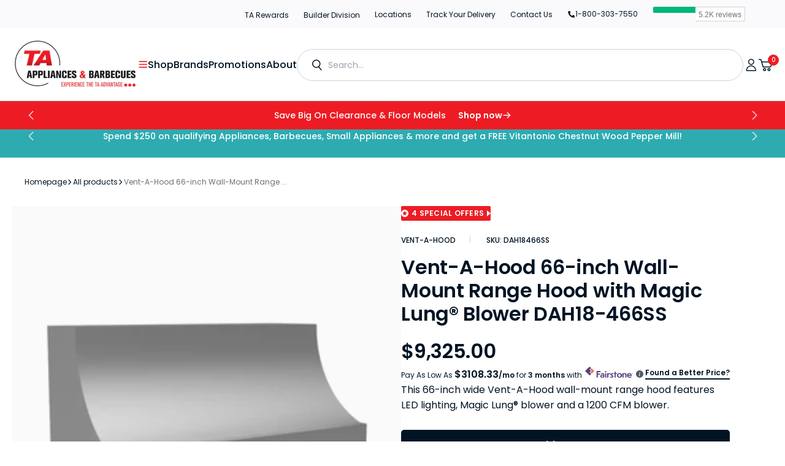

--- FILE ---
content_type: text/css
request_url: https://www.taappliance.com/cdn/shop/t/284/assets/disclosure.css?v=136385592232503439221738762192
body_size: -11
content:
.disclosure{position:relative}.disclosure__button{display:flex;align-items:center;font-size:1.2rem;cursor:pointer}.disclosure__list{position:absolute;bottom:100%;max-width:66rem;min-width:12rem;width:max-content;max-height:20rem;padding:2rem;color:rgb(var(--color-foreground));background-color:rgb(var(--color-background));border-radius:6px;box-shadow:0 2px 20px rgba(var(--color-foreground),.06);transform:translateY(-1rem);z-index:2;overflow:auto}@media screen and (min-width: 1200px){.disclosure__list{padding:2.4rem}}.disclosure__list li{line-height:1}.disclosure__list li .link{cursor:pointer;padding:0;font-size:1.2rem;font-family:var(--font-header-menu-family);font-style:var(--font-header-menu-style);font-weight:var(--font-header-menu-weight);text-transform:var(--font-header-menu-text-transform);letter-spacing:var(--font-menu-letter-spacing);color:rgb(var(--color-foreground));transition:opacity var(--duration-default)}.disclosure__list li:not(:last-child){margin-bottom:1.6rem}.disclosure__list li:before{content:"";width:.4rem;height:.4rem;border-radius:50%;background-color:rgb(var(--color-foreground));position:absolute;left:-1.2rem;top:50%;transform:translateY(-50%);opacity:0;transition:all .3s ease-in-out}.disclosure__list li:hover:before{opacity:1}.disclosure__list::-webkit-scrollbar{width:.4rem}.disclosure__list::-webkit-scrollbar-thumb{background-color:rgb(var(--color-foreground-secondary));border-radius:2rem}.disclosure__item{position:relative}.disclosure__link{display:block;text-decoration:none}.localization-selector.link{display:flex;justify-content:space-between;align-items:center;width:100%;height:auto;text-decoration:none;appearance:none;-webkit-appearance:none;-moz-appearance:none}.localization-selector.link:hover{opacity:.5}.localization-selector.link .value{display:flex;align-items:center;justify-content:space-between;font-family:var(--font-header-menu-family);font-style:var(--font-header-menu-style);font-weight:var(--font-header-menu-weight);text-transform:var(--font-header-menu-text-transform);letter-spacing:var(--font-menu-letter-spacing);font-size:1.2rem}.localization-selector.link .currency-country{font-family:var(--font-header-menu-family);font-style:var(--font-header-menu-style);font-weight:var(--font-header-menu-weight);text-transform:var(--font-header-menu-text-transform);letter-spacing:var(--font-menu-letter-spacing);font-size:1.2rem}.localization-selector.link .icon-caret{margin-left:.6rem}
/*# sourceMappingURL=/cdn/shop/t/284/assets/disclosure.css.map?v=136385592232503439221738762192 */


--- FILE ---
content_type: text/css
request_url: https://www.taappliance.com/cdn/shop/t/284/assets/section-newsletter.css?v=51464340875675648621742211464
body_size: 8
content:
.newsletter{position:relative}.newsletter__wrapper{display:flex;flex-direction:column;justify-content:center;align-items:center;width:100%;position:relative;z-index:3}.newsletter .newsletter-form__wrapper{display:flex;flex-direction:column;gap:1.6rem;width:100%;flex-shrink:0}.newsletter .newsletter-form__inner{display:flex;align-items:center;flex-direction:row;flex-wrap:wrap;width:100%;max-width:45rem;margin:0 auto}.newsletter .newsletter-form__inner .button{background:#fff;width:auto;border-radius:0 4px 4px 0;padding:1.1rem 3rem;color:#212d3d;font-size:14px;font-weight:600}.newsletter .newsletter-form__inner .button:hover{background:#ffffffbf}.newsletter .newsletter-form__field-wrapper{flex:1;width:100%;position:relative}.newsletter .newsletter-form__field-wrapper input{font-family:var(--font-button-family);font-weight:var(--font-button-weight);font-size:1.2rem;min-height:unset;line-height:1;padding:1.1rem 1.2rem;border-radius:4px 0 0 4px;border-color:#9ea4ad;background:none;color:#fff}.newsletter .newsletter-form__field-wrapper input:hover{background:none}.newsletter .newsletter-form__message{margin:0 auto;margin-top:1.6rem;text-align:center;justify-content:center;font-size:calc(var(--font-body-scale) * 1rem);border:none;outline:none;height:100%;color:#fff}.newsletter .newsletter-form__message:focus-visible{outline:none}.newsletter .newsletter-form__text{max-width:100%;overflow-wrap:anywhere;color:#9ea4ad;font-size:14px;line-height:160%}.newsletter .column .newsletter-heading-text-wrapper,.newsletter .row .newsletter-heading-text-wrapper{margin-bottom:1.6rem}.newsletter .column .newsletter__title,.newsletter .row .newsletter__title{margin-top:0;margin-bottom:1rem;overflow-wrap:anywhere;text-transform:capitalize;letter-spacing:0;color:#fff}.newsletter .column .newsletter-form__wrapper,.newsletter .row .newsletter-form__wrapper{margin:0 auto}.newsletter .column .newsletter__title,.newsletter .column .newsletter-form__text,.newsletter .row .newsletter__title,.newsletter .row .newsletter-form__text{margin-left:auto;margin-right:auto}.newsletter .column .newsletter-heading-text-wrapper,.newsletter .column .newsletter-form__wrapper,.newsletter .row .newsletter-heading-text-wrapper,.newsletter .row .newsletter-form__wrapper{width:100%}.newsletter .row .newsletter__title{margin-bottom:0}.newsletter .row .newsletter-form__text{margin-top:1.6rem}.newsletter input[type=email],.newsletter button{font-family:var(--font-button-family);font-weight:var(--font-button-weight);font-size:1.2rem;min-height:unset;height:4.4rem;line-height:1;min-width:116px;letter-spacing:0}@media (min-width: 750px){.newsletter .newsletter-form__wrapper{gap:.8rem}.newsletter .newsletter-form__inner .button{width:auto}.newsletter .column .newsletter-heading-text-wrapper{margin-bottom:1.6rem}.newsletter .row{align-items:center;flex-direction:row;gap:.8rem}.newsletter .row .newsletter-heading-text-wrapper,.newsletter .row .newsletter-form__wrapper{width:50%}.newsletter .row .newsletter-heading-text-wrapper{margin-bottom:0}.newsletter .row .newsletter-form__inner{margin:0}.newsletter .row .newsletter-form__inner.margin-auto{margin:0 auto}.newsletter .row .newsletter-form__message{justify-content:flex-start}}@media (min-width: 1200px){.newsletter .row .newsletter-form__text,.newsletter .row .newsletter__title{margin-left:11.3rem;padding-right:1.6rem}}@media screen and (max-width: 989px){.newsletter .column .newsletter__title,.newsletter .row .newsletter__title{font-size:14px}.newsletter .newsletter-form__text{font-size:12px}.newsletter .newsletter-form__inner{margin:0}}
/*# sourceMappingURL=/cdn/shop/t/284/assets/section-newsletter.css.map?v=51464340875675648621742211464 */


--- FILE ---
content_type: text/css
request_url: https://www.taappliance.com/cdn/shop/t/284/assets/global_mobile-menu.css?v=10621412637303702851758623326
body_size: 1256
content:
.mobile-menu{position:absolute;width:100vw;height:100vh;left:0;top:100%;visibility:hidden;max-height:0;z-index:1;opacity:0;color:var(--text-color);font-size:calc(var(--base-text-font-size) - (var(--default-text-font-size) - 16px));transform:scale(.9);transition:opacity .25s ease-in-out,transform .25s ease-in-out,visibility .25s ease-in-out,max-height 0s linear .25s;will-change:transform}.mobile-menu .icon--arrow-right,.mobile-menu .icon--arrow-left{width:8px;height:12px}.mobile-menu[aria-hidden=false]{opacity:1;visibility:visible;transform:scale(1);transition:opacity .4s cubic-bezier(0,1,.4,1),transform .4s cubic-bezier(.18,1.25,.4,1),visibility .4s linear}.mobile-menu__inner{position:relative;max-width:100vw;height:100vh;overflow:hidden;border-top:1px solid #F0F1F7}.mobile-menu,.mobile-menu__inner{height:calc((var(--vh) * 100) - (var(--announcement-bar-height) + var(--header-height)) + 5px)}.shopify-section-header-scroll .mobile-menu{--announcement-bar-height: 0px}.mobile-menu .icon--nav-triangle-borderless{position:absolute;bottom:100%;left:20px;width:18px;height:8px;z-index:1}.mobile-menu__panel{position:relative;height:100%;background:#fff;overflow-y:auto;overflow-x:hidden;-ms-scroll-chaining:none;overscroll-behavior:none;-webkit-overflow-scrolling:touch;transition:transform .5s cubic-bezier(.23,1,.32,1),visibility .5s cubic-bezier(.23,1,.32,1)}.mobile-menu__panel.is-nested{position:absolute;top:0;left:0;width:100%;height:100%;visibility:hidden;z-index:1;transform:translate(100%)}.mobile-menu__section{padding:16px 0}.mobile-menu__section--loose{padding-top:18px;padding-bottom:18px}.mobile-menu__section:not(:last-child){border-bottom:1px solid var(--border-color)}.mobile-menu__section.is-sticky{position:-webkit-sticky;position:sticky;top:0;background:var(--secondary-background);z-index:1}.mobile-menu__nav{list-style:none}.mobile-menu__nav-link{display:flex;align-items:center;justify-content:space-between;width:100%;padding:8px 0 7px}.mobile-menu__back-button{display:block;width:100%;text-align:left}.mobile-menu__back-button svg{margin-right:8px;vertical-align:baseline}.mobile-menu__nav-list{margin-top:2px}.mobile-menu__nav-list-toggle{width:100%;text-align:left;padding:4px 0}.mobile-menu__nav-list-toggle svg{width:12px;height:8px;margin-left:12px;transition:transform .3s ease-in-out}.mobile-menu__nav-list-toggle[aria-expanded=true] svg{transform:rotate(180deg)}.mobile-menu__nav-list-item{margin-bottom:22px}.mobile-menu__nav-collapsible{height:0;overflow:hidden;transition:.3s ease-in-out}.mobile-menu__nav-collapsible-content{margin-top:4px}.mobile-menu__promo{display:block;padding:20px 0 25px;text-align:center}.mobile-menu__image-wrapper{margin-bottom:22px;border-radius:3px;overflow:hidden}.mobile-menu__image-heading{display:block;margin-bottom:0;font-size:calc(var(--base-text-font-size) - (var(--default-text-font-size) - 18px))}.mobile-menu__image-text{font-size:calc(var(--base-text-font-size) - (var(--default-text-font-size) - 15px))}.mobile-menu__promo-list{display:flex;flex-flow:row nowrap;margin-left:-10px;margin-right:-10px}.mobile-menu__promo-list .mobile-menu__promo-item{flex:0 0 auto;width:81%;white-space:normal;scroll-snap-align:center}.mobile-menu__promo-list .mobile-menu__promo{margin-left:10px;margin-right:10px}.scroller .mobile-menu__promo-list:before{content:"";flex:0 0 20px}.scroller .mobile-menu__promo-list:after{content:"";flex:0 0 13px}@media screen and (min-width: 641px){.mobile-menu .icon--nav-triangle-borderless{left:40px}}.mobile-menu[aria-hidden=false] .mobile-menu__panel.is-open{transform:translate(0);visibility:visible}.mobile-menu__help-wrapper{display:flex;align-items:center}.mobile-menu__help-wrapper .icon--bi-phone{margin-right:16px;width:24px;height:24px}.mobile-menu__help-wrapper .icon--bi-email{margin-right:18px;width:22px;height:22px}.mobile-menu__help-wrapper+.mobile-menu__help-wrapper{margin-top:18px}.header__mobile-nav{display:inline-block}.header__mobile-nav-toggle{background:none;border:none;box-shadow:none;outline:none;padding:0}.icon-state{position:relative;vertical-align:middle}.header__mobile-nav-toggle .icon,.header__mobile-nav-toggle[aria-expanded=true] .icon{color:#ed1c24}.overflow-hide .header__mobile-nav-toggle .icon.icon--hamburger-two,.header__mobile-nav-toggle .icon.icon--close{display:none}.overflow-hide .header__mobile-nav-toggle .icon.icon--close{display:block}.mobile-menu__panel{overflow:visible}.mobile-menu__panel .mobile-menu__section{background:#fff;border-bottom:none}.mobile-menu__panel .mobile-menu__section .mobile-menu__nav li .mobile-menu__nav-link{font-style:normal;font-weight:600;font-size:16px;line-height:120%;color:#001424;padding:10px 20px;background-color:transparent;border:0;font-family:var(--font-body-family)}.mobile-menu__panel .mobile-menu__section .mobile-menu__nav li .mobile-menu__nav-link .icon{color:#ed1c24;width:14px;height:14px}.mobile-menu__panel .mobile-menu__section .mobile-menu__nav li.view-all-link{margin-top:10px}.mobile-menu__panel .mobile-menu__section .mobile-menu__nav li.view-all-link a,.mobile-menu__panel.mobi-child-level-three .mobile-menu__section ul li .mobile-menu__nav-link.view-all{color:#ed1c24;font-weight:500;justify-content:flex-start;gap:6px}.mobile-menu__panel .mobile-menu__section .mobile-menu__nav li.view-all-link a svg,.mobile-menu__panel.mobi-child-level-three .mobile-menu__section ul li .mobile-menu__nav-link.view-all svg{width:15px;height:15px}.mobile-menu__panel .mobile-menu__section.is-sticky{padding:3px 20px!important;border:none;background:#ed1c24;display:flex;justify-content:space-between;height:45px}.mobile-menu__panel .mobile-menu__section.is-sticky .mobile-menu__nav-link{font-style:normal;font-weight:600;font-size:14px;line-height:120%;color:#fff;display:flex;justify-content:flex-start;gap:10px;padding:0}.mobile-menu__panel .mobile-menu__section.is-sticky .mobile-menu__nav-link .cat-icon{height:30px;width:30px;display:flex;align-items:center;justify-content:center}.mobile-menu__panel .mobile-menu__section.is-sticky .mobile-menu__nav-link .cat-icon img{filter:invert(91%) sepia(44%) saturate(2%) hue-rotate(313deg) brightness(112%) contrast(101%)}.mobile-menu__panel .mobile-menu__section.is-sticky .mobile-menu__back-button{font-style:normal;font-weight:600;font-size:12px;line-height:100%;color:#fff;width:auto;display:flex;align-items:center;gap:8px;background:none;border:none;box-shadow:none;outline:none;font-family:var(--font-body-family)}.mobile-menu__panel .mobile-menu__section.is-sticky .mobile-menu__back-button svg{margin:0;width:10.313px;height:8.438px}.mobile-menu__panel[class*=mobi-child-level-] .mobile-menu__section{padding-top:10px}.mobile-menu__panel[class*=mobi-child-level-] .mobile-menu__section:not(.is-sticky){overflow-y:auto;overflow-x:hidden;height:calc(100vh - var(--announcement-bar-height) - var(--header-height) - 46px);height:calc((var(--vh) * 100) - (var(--announcement-bar-height) + var(--header-height) + 45px))}.shopify-section-header-scroll .mobile-menu__panel[class*=mobi-child-level-] .mobile-menu__section:not(.is-sticky){--announcement-bar-height: 0px}.mobile-menu__panel[class*=mobi-child-level-] .mobile-menu__section:not(.is-sticky)::-webkit-scrollbar{width:4px}.mobile-menu__panel[class*=mobi-child-level-] .mobile-menu__section:not(.is-sticky)::-webkit-scrollbar-track{background:#f2f3f7}.mobile-menu__panel[class*=mobi-child-level-] .mobile-menu__section:not(.is-sticky)::-webkit-scrollbar-thumb{background:#ed1c24}.mobile-menu__panel.mobi-child-level-one>.mobile-menu__section{padding-top:14px}.mobile-menu__panel.mobi-child-level-one>.mobile-menu__section ul li:not(.mobile-brand) .mobile-menu__nav-link{position:relative;padding:10px 20px 10px 60px}.mobile-menu__panel.mobi-child-level-one>.mobile-menu__section ul li:not(.mobile-brand) .mobile-menu__nav-link .cat-icon{position:absolute;left:20px;width:28px;height:28px;display:flex;align-items:center;justify-content:center}.mobile-menu__panel.mobi-child-level-one>.mobile-menu__section ul li:not(:last-child){margin-bottom:10px}.mobile-menu__panel .mobi-child-level-two.mobile-menu__panel ul li .mobile-menu__nav-link{font-size:14px}.mobile-menu__panel.mobi-child-level-three .mobile-menu__section ul li .mobile-menu__nav-link{font-weight:400;font-size:14px;line-height:160%;color:#4d5b66}.mobile-menu__panel .guide-and-promos{margin-top:14px}.mobile-menu__panel .guide-and-promos .guide-wrapper{padding:24px 20px}.mobile-menu__panel .guide-and-promos .guide-wrapper a{display:flex;align-items:center;font-style:normal;font-weight:var(--font-heading-weight);font-size:14px;line-height:var(--font-heading-line-height);color:rgb(var(--color-foreground-title));gap:6px}.mobile-menu__panel .guide-and-promos .guide-wrapper a i{display:flex;color:color: rgb(var(--color-foreground-title))}.mobile-menu__panel .guide-and-promos .guide-wrapper a:hover,.mobile-menu__panel .guide-and-promos .guide-wrapper a:hover i{color:color: rgb(var(--color-foreground-title))}.mobile-menu__panel .promos-wrapper{width:100%;padding:24px 26px;border-top:1px solid #E6E8F0;display:flex;flex-flow:column;gap:16px}.mobile-menu__panel .promos-wrapper a{font-style:normal;font-weight:600;font-size:14px;line-height:100%;color:#ed1c24!important;text-align:left}.mobile-menu__panel .promos-wrapper a:hover{color:#001424!important}.mobile-menu__panel .guide-and-promos.not-in-megamenu .promos-wrapper h6{font-style:normal;font-weight:500;font-size:20px;line-height:23px;color:#ed1c24;margin:0 0 2px}.mobile-menu__panel .guide-and-promos.not-in-megamenu .promos-wrapper a{font-style:normal;font-weight:400;font-size:14px;line-height:16px;color:#001424!important}.mobile-menu__panel .guide-and-promos.not-in-megamenu .promos-wrapper a:hover{color:#ed1c24}.mobile-menu__inner .brand-menu-mobile .mobile-menu__panel{padding:14px 0 0}.mobile-menu__inner .brand-menu-mobile .mobile-menu__section .mobile-menu__nav li a:not(.mobile-menu__nav-link){font-style:normal;font-weight:400;font-size:16px;line-height:19px;color:#71767e;padding:10px 24px}.mobile-menu__inner .brand-menu-mobile .mobile-menu__section .mobile-menu__nav li a.mobile-menu__nav-link{display:none}@media (-moz-touch-enabled: 1),(hover: none){.touch-area{position:relative}.touch-area:before{position:absolute;content:"";top:-8px;right:-8px;left:-8px;bottom:-8px;transform:translateZ(0)}}
/*# sourceMappingURL=/cdn/shop/t/284/assets/global_mobile-menu.css.map?v=10621412637303702851758623326 */


--- FILE ---
content_type: application/javascript; charset=utf-8
request_url: https://ucarecdn.com/libs/widget/3.x/uploadcare.min.js
body_size: 91266
content:
/**
 * @license uploadcare-widget v3.23.3
 *
 * Copyright (c) 2025 Uploadcare, Inc.
 *
 * This source code is licensed under the BSD 2-Clause License
 * found in the LICENSE file in the root directory of this source tree.
 */

!function(e,t){"object"==typeof exports&&"undefined"!=typeof module?module.exports=t(require("jquery")):"function"==typeof define&&define.amd?define(["jquery"],t):(e="undefined"!=typeof globalThis?globalThis:e||self).uploadcare=t(e.$)}(this,(function(e){"use strict";function t(e){return e&&"object"==typeof e&&"default"in e?e:{default:e}}var a=t(e);function n(e,t){var a=Object.keys(e);if(Object.getOwnPropertySymbols){var i=Object.getOwnPropertySymbols(e);t&&(i=i.filter((function(t){return Object.getOwnPropertyDescriptor(e,t).enumerable}))),a.push.apply(a,i)}return a}function r(e){for(var t=1;t<arguments.length;t++){var a=null!=arguments[t]?arguments[t]:{};t%2?n(Object(a),!0).forEach((function(t){p(e,t,a[t])})):Object.getOwnPropertyDescriptors?Object.defineProperties(e,Object.getOwnPropertyDescriptors(a)):n(Object(a)).forEach((function(t){Object.defineProperty(e,t,Object.getOwnPropertyDescriptor(a,t))}))}return e}function o(e){var t=function(e,t){if("object"!=typeof e||!e)return e;var a=e[Symbol.toPrimitive];if(void 0!==a){var i=a.call(e,t||"default");if("object"!=typeof i)return i;throw new TypeError("@@toPrimitive must return a primitive value.")}return("string"===t?String:Number)(e)}(e,"string");return"symbol"==typeof t?t:String(t)}function s(e){return(s="function"==typeof Symbol&&"symbol"==typeof Symbol.iterator?function(e){return typeof e}:function(e){return e&&"function"==typeof Symbol&&e.constructor===Symbol&&e!==Symbol.prototype?"symbol":typeof e})(e)}function u(e,t){if(!(e instanceof t))throw new TypeError("Cannot call a class as a function")}function c(e,t){for(var a=0;a<t.length;a++){var i=t[a];i.enumerable=i.enumerable||!1,i.configurable=!0,"value"in i&&(i.writable=!0),Object.defineProperty(e,o(i.key),i)}}function d(e,t,a){return t&&c(e.prototype,t),a&&c(e,a),Object.defineProperty(e,"prototype",{writable:!1}),e}function p(e,t,a){return(t=o(t))in e?Object.defineProperty(e,t,{value:a,enumerable:!0,configurable:!0,writable:!0}):e[t]=a,e}function f(e,t){if("function"!=typeof t&&null!==t)throw new TypeError("Super expression must either be null or a function");e.prototype=Object.create(t&&t.prototype,{constructor:{value:e,writable:!0,configurable:!0}}),Object.defineProperty(e,"prototype",{writable:!1}),t&&m(e,t)}function h(e){return(h=Object.setPrototypeOf?Object.getPrototypeOf.bind():function(e){return e.__proto__||Object.getPrototypeOf(e)})(e)}function m(e,t){return(m=Object.setPrototypeOf?Object.setPrototypeOf.bind():function(e,t){return e.__proto__=t,e})(e,t)}function g(e){if(void 0===e)throw new ReferenceError("this hasn't been initialised - super() hasn't been called");return e}function _(e,t){if(t&&("object"==typeof t||"function"==typeof t))return t;if(void 0!==t)throw new TypeError("Derived constructors may only return object or undefined");return g(e)}function v(e){var t=function(){if("undefined"==typeof Reflect||!Reflect.construct)return!1;if(Reflect.construct.sham)return!1;if("function"==typeof Proxy)return!0;try{return Boolean.prototype.valueOf.call(Reflect.construct(Boolean,[],(function(){}))),!0}catch(e){return!1}}();return function(){var a,i=h(e);if(t){var n=h(this).constructor;a=Reflect.construct(i,arguments,n)}else a=i.apply(this,arguments);return _(this,a)}}function b(e,t){for(;!Object.prototype.hasOwnProperty.call(e,t)&&null!==(e=h(e)););return e}function y(){return(y="undefined"!=typeof Reflect&&Reflect.get?Reflect.get.bind():function(e,t,a){var i=b(e,t);if(i){var n=Object.getOwnPropertyDescriptor(i,t);return n.get?n.get.call(arguments.length<3?e:a):n.value}}).apply(this,arguments)}function w(e,t){return function(e){if(Array.isArray(e))return e}(e)||function(e,t){var a=null==e?null:"undefined"!=typeof Symbol&&e[Symbol.iterator]||e["@@iterator"];if(null!=a){var i,n,r,o,l=[],s=!0,u=!1;try{if(r=(a=a.call(e)).next,0===t){if(Object(a)!==a)return;s=!1}else for(;!(s=(i=r.call(a)).done)&&(l.push(i.value),l.length!==t);s=!0);}catch(e){u=!0,n=e}finally{try{if(!s&&null!=a.return&&(o=a.return(),Object(o)!==o))return}finally{if(u)throw n}}return l}}(e,t)||k(e,t)||function(){throw new TypeError("Invalid attempt to destructure non-iterable instance.\nIn order to be iterable, non-array objects must have a [Symbol.iterator]() method.")}()}function x(e){return function(e){if(Array.isArray(e))return z(e)}(e)||function(e){if("undefined"!=typeof Symbol&&null!=e[Symbol.iterator]||null!=e["@@iterator"])return Array.from(e)}(e)||k(e)||function(){throw new TypeError("Invalid attempt to spread non-iterable instance.\nIn order to be iterable, non-array objects must have a [Symbol.iterator]() method.")}()}function k(e,t){if(e){if("string"==typeof e)return z(e,t);var a=Object.prototype.toString.call(e).slice(8,-1);return"Object"===a&&e.constructor&&(a=e.constructor.name),"Map"===a||"Set"===a?Array.from(e):"Arguments"===a||/^(?:Ui|I)nt(?:8|16|32)(?:Clamped)?Array$/.test(a)?z(e,t):void 0}}function z(e,t){(null==t||t>e.length)&&(t=e.length);for(var a=0,i=new Array(t);a<t;a++)i[a]=e[a];return i}var A=function(){var e;try{var t;return null!=(e=window.console)&&"function"==typeof e.log?(t=e).log.apply(t,arguments):void 0}catch(e){}},C=function(){var e;if(!(null!=(e=window.console)?e.debug:void 0))return A.apply(void 0,["Debug:"].concat(Array.prototype.slice.call(arguments)));try{var t;return(t=window.console).debug.apply(t,arguments)}catch(e){}},S=function(){var e;if(!(null!=(e=window.console)?e.warn:void 0))return A.apply(void 0,["Warning:"].concat(Array.prototype.slice.call(arguments)));try{var t;return(t=window.console).warn.apply(t,arguments)}catch(e){}},F={},T=function(e){if(null==F[e])return F[e]=!0,S(e)},j=function(){return"object"===("undefined"==typeof window?"undefined":s(window))},D=Object.freeze({__proto__:null,isWindowDefined:j});function I(e,t,a){var i;if("RequestThrottledError"===(null==e||null===(i=e.responseJSON)||void 0===i||null===(i=i.error)||void 0===i?void 0:i.error_code)&&a.attempt<t.throttledAttempts){var n=Number.parseFloat(e.getResponseHeader("retry-after"));return{shouldRetry:!0,retryTimeout:Number.isFinite(n)?Math.ceil(1e3*n):15e3}}return-1!==["error","timeout"].indexOf(e.statusText)&&a.attempt<t.attempts?{shouldRetry:!0,retryTimeout:Math.round(t.baseTimeout*Math.pow(t.factor,a.attempt))}:{shouldRetry:!1}}function P(e,t,i,n){var o=["baseTimeout","attempts","factor"].find((function(e){return void 0===i[e]}));if(o)return S('Option key "'.concat(o,'" is missed in the retry config.')),e;n={attempt:n.attempt||0,timeoutId:null,jqXHR:null},i=r({baseTimeout:null,attempts:null,factor:null,onAttemptFail:null,debugUploads:!1},i);var l=function(e,t,i,n){return function(){var o=a.default.Deferred();function l(){n.jqXHR=a.default.ajax(t).retry(i,r(r({},n),{},{attempt:n.attempt+1})).done(o.resolve).fail(o.reject)}for(var s,u=I(e,i,n),c=u.shouldRetry,d=u.retryTimeout,p=arguments.length,f=new Array(p),h=0;h<p;h++)f[h]=arguments[h];c?(null===(s=i.onAttemptFail)||void 0===s||s.call(i,{attempt:n.attempt}),i.debugUploads&&A("Attempt failed. Retry #".concat(n.attempt+1," in ").concat(d,"ms"),e),n.timeoutId=setTimeout(l,d)):"resolved"===e.state()?o.resolveWith(e,f):o.rejectWith(e,f);return o}}(e,t,i,n),s=e.then(l,l);return s.abort=function(){var t;clearTimeout(n.timeoutId);for(var a=arguments.length,i=new Array(a),r=0;r<a;r++)i[r]=arguments[r];e.abort.apply(e,i),null===(t=n.jqXHR)||void 0===t||t.abort.apply(t,i)},s}j()&&a.default.ajaxPrefilter((function(e,t,a){a.retry=function(t){var i=arguments.length>1&&void 0!==arguments[1]?arguments[1]:{};return P(a,e,t,i)}})),j()&&window.XDomainRequest&&a.default.ajaxTransport((function(e){var t;if(e.crossDomain&&e.async)return e.timeout&&(e.xdrTimeout=e.timeout,delete e.timeout),{send:function(a,i){function n(e,a,n,r){t.onload=t.onerror=t.ontimeout=function(){},t=void 0,i(e,a,n,r)}(t=new XDomainRequest).onload=function(){n(200,"OK",{text:t.responseText},"Content-Type: "+t.contentType)},t.onerror=function(){n(404,"Not Found")},t.onprogress=function(){},t.ontimeout=function(){n(0,"timeout")},t.timeout=e.xdrTimeout||Number.MAX_VALUE,t.open(e.type,e.url.replace(/^https?:/,"")),t.send(e.hasContent&&e.data||null)},abort:function(){t&&(t.onerror=function(){},t.abort())}}}));var M=j()&&!!(window.File&&window.FileList&&window.FileReader),O=j()&&!(!window.FormData||!M),E=j()&&function(){var e;return"draggable"in(e=document.createElement("div"))||"ondragstart"in e&&"ondrop"in e}(),B=j()&&function(){var e;return!(!(e=document.createElement("canvas")).getContext||!e.getContext("2d"))}(),U=M&&E,R=null,L=j()&&/^[^(]+\(iP(?:hone|od|ad);\s*(.+?)\)/.exec(navigator.userAgent);if(L){var V=/OS (\d*)_(\d*)/.exec(L[1]);V&&(R=+V[1]+V[2]/10)}var N=j()&&navigator.maxTouchPoints&&navigator.maxTouchPoints>2&&/MacIntel/.test(navigator.platform),q=!1;try{j()&&new window.Blob&&(q=window.Blob)}catch(e){}var K=j()&&(window.URL||window.webkitURL||!1),H=K&&K.createObjectURL&&K,W=j()&&(null!=window.FileReader?window.FileReader.prototype.readAsArrayBuffer:void 0)&&window.FileReader,G=[].indexOf,Z=function(e){var t,a,i,n;for(n=[],a=0,i=e.length;a<i;a++)t=e[a],G.call(n,t)<0&&n.push(t);return n},X=function(e){return setTimeout(e,0)},Y=function(e,t){for(var a;t;)a=e%t,e=t,t=a;return e},J=function(e){var t,a;return t=!1,a=null,function(){return t||(a=e.apply(this,arguments),t=!0),a}},Q=function(e){return a.default.Deferred().resolve(e).promise()},$=function(e,t,i,n){var r,o;return o=a.default.Deferred(),r=function(e,t){return e&&t?function(){return t.call(this,e.apply(this,arguments))}:e||t},e.then(r(t,o.resolve),r(i,o.reject),r(n,o.notify)),o.promise()},ee=function(e,t){var i;return i={},a.default.each(t,(function(t,n){var r=e[n];a.default.isFunction(r)?i[n]=function(){for(var t=arguments.length,a=new Array(t),n=0;n<t;n++)a[n]=arguments[n];var o=r.apply(e,a);return o===e?i:o}:i[n]=r})),i},te=function(e){return e.replace(/([A-Z])/g,"_$1").toUpperCase()},ae=function(e){var t;return(t=e.add).add=e.add,t.remove=e.remove,t},ie=function(){return"xxxxxxxx-xxxx-4xxx-yxxx-xxxxxxxxxxxx".replace(/[xy]/g,(function(e){var t=16*Math.random()|0;return("x"===e?t:3&t|8).toString(16)}))},ne=/^(?:([^:/?#]+):)?(?:\/\/([^/?#]*))?([^?#]*)\??([^#]*)#?(.*)$/,re=/[a-f0-9]{8}-[a-f0-9]{4}-[a-f0-9]{4}-[a-f0-9]{4}-[a-f0-9]{12}/i,oe=new RegExp("".concat(re.source,"~[0-9]+"),"i"),le=new RegExp("^/?(".concat(re.source,")(?:/(-/(?:[^/]+/)+)?([^/]*))?$"),"i"),se=function(e){return le.exec(ne.exec(e)[3])},ue=function(e){return e.replace(/[\\-\\[]\/\{\}\(\)\*\+\?\.\\\^\$\|]/g,"\\$&")},ce=function(e){var t,i=arguments.length>1&&void 0!==arguments[1]?arguments[1]:"i";return t=a.default.map(e.split("*"),ue),new RegExp("^"+t.join(".+")+"$",i)},de=function(e){var t;return"http:"!==(t=document.location.protocol)&&(t="https:"),e.replace(/^\/\//,t+"//").replace(/\/+$/,"")},pe=function(e,t){if(e.length>t){var a=Math.ceil((t-3)/2),i=Math.floor((t-3)/2);return e.slice(0,a)+"..."+e.slice(-i)}return e},fe=function(e,t,a){var i,n;return e[0]>t[0]||e[1]>t[1]||a?(n=t[0]/e[0],i=t[1]/e[1],!t[0]||t[1]&&n>i?[Math.round(i*e[0]),t[1]]:[t[0],Math.round(n*e[1])]):e.slice()},he=function(e,t,i,n){var r,o,l,s,u,c,d;if(c=n.width,o=n.height,s=t.preferedSize,l="",(d=c===i[0]&&o===i[1])||(l+="-/crop/".concat(c,"x").concat(o,"/").concat(n.left,",").concat(n.top,"/")),r=t.downscale&&(c>s[0]||o>s[1]),u=t.upscale&&(c<s[0]||o<s[1]),r||u){var p=w(s,2);n.sw=p[0],n.sh=p[1],l+="-/resize/".concat(s.join("x"),"/")}else d||(l+="-/preview/");return(e=a.default.extend({},e)).cdnUrlModifiers=l,e.cdnUrl="".concat(e.originalUrl).concat(l||""),e.crop=n,e},me=["image/*","image/heif","image/heif-sequence","image/heic","image/heic-sequence","image/avif","image/avif-sequence",".heif",".heifs",".heic",".heics",".avif",".avifs"].join(","),ge=function(e,t,i){var n,r,o;return r=null,""===(n=t.inputAcceptTypes)&&(n=t.imagesOnly?me:null),(o=function(){return r=(t.multiple?a.default('<input type="file" multiple>'):a.default('<input type="file">')).attr("accept",n).css({position:"absolute",top:0,opacity:0,margin:0,padding:0,width:"auto",height:"auto",cursor:e.css("cursor")}).on("change",(function(){return i(this),a.default(this).hide(),o()})),e.append(r)})(),e.css({position:"relative",overflow:"hidden"}).mousemove((function(e){var t,i,n,o=a.default(this).offset();return t=o.left,i=o.top,n=r.width(),r.css({left:e.pageX-t-n+10,top:e.pageY-i-10})}))},_e=function(e,t,i){var n,r=arguments.length>3&&void 0!==arguments[3]?arguments[3]:{};return""===(n=t.inputAcceptTypes)&&(n=t.imagesOnly?me:null),a.default(t.multiple?'<input type="file" multiple>':'<input type="file">').attr("accept",n).attr(r).css({position:"fixed",bottom:0,opacity:0}).on("change",(function(){return i(this),a.default(this).remove()})).appendTo(e).focus().click().hide()},ve="B KB MB GB TB PB EB ZB YB".split(" "),be=function(e){var t,a,i,n,r=arguments.length>1&&void 0!==arguments[1]?arguments[1]:"",o=arguments.length>2&&void 0!==arguments[2]?arguments[2]:"",l=arguments.length>3&&void 0!==arguments[3]?arguments[3]:"";if(e=parseInt(e,10),isNaN(e))return r;for(t=2,i=0,n=1e3-5*Math.pow(10,2-Math.max(t,3));e>n&&i<ve.length-1;)i++,e/=1024;return e+=1e-15,a=Math.max(0,t-Math.floor(e).toFixed(0).length),e=Number(e.toFixed(a)),"".concat(o).concat(e," ").concat(ve[i]).concat(l)},ye={dataType:"json",crossDomain:!0,cache:!1},we=function(e,t,i){var n=arguments.length>3&&void 0!==arguments[3]?arguments[3]:{},r=a.default.ajax(a.default.extend({url:e,type:t,data:i},n,ye)).retry(n.retryConfig).fail((function(t,a,i){var n="".concat(a," (").concat(i,")");S("JSONP unexpected error: ".concat(n," while loading ").concat(e))})),o=r.then((function(e){var t,i;return e.error?("string"==typeof e.error?(t=e.error,i=e.error_code):(t=e.error.content,i=e.error.error_code),a.default.Deferred().reject({message:t,code:i})):e}));return o.abort=r.abort.bind(r),o},xe=function(e,t,a,i){var n,r,o,l,s,u;if(window.HTMLCanvasElement.prototype.toBlob)return e.toBlob(i,t,a);for(o=(o=e.toDataURL(t,a)).split(","),r=window.atob(o[1]),n=new Uint8Array(r.length),l=s=0,u=r.length;s<u;l=s+=1)n[l]=r.charCodeAt(l);return i(new window.Blob([n],{type:/:(.+\/.+);/.exec(o[0])[1]}))},ke=function(e){var t,a,i;return i=0,t=[],a=function(){var e;return t.length?(e=t.shift(),X((function(){return e(a)}))):i-=1},function(n){return!e||i<e?(i+=1,X((function(){return n(a)}))):t.push(n)}},ze=[["notify","progress",2],["resolve","done",0],["reject","fail",1]],Ae=function(e){for(var t=arguments.length,i=new Array(t>1?t-1:0),n=1;n<t;n++)i[n-1]=arguments[n];return a.default.Deferred((function(t){return a.default.each(ze,(function(n,r){var o;return o=a.default.isFunction(i[r[2]])&&i[r[2]],e[r[1]]((function(){var i;return(i=o&&o.apply(this,arguments))&&a.default.isFunction(i.promise)?i.promise().progress(t.notify).done(t.resolve).fail(t.reject):t[r[0]+"With"](this===e?t.promise():this,o?[i]:arguments)}))}))})).promise()},Ce=function(e){var t;return t=r({},t=e.metadataCallback?e.metadataCallback()||{}:e.metadata||{}),a.default.each(t,(function(e,a){t[e]=String(a)})),t},Se=function(){var e,t,a=null!==(e=null!==(t=globalThis.top)&&void 0!==t?t:globalThis.parent)&&void 0!==e?e:globalThis.self;try{return a.location.origin}catch(e){return console.warn("Unable to access top-level window location:",e),globalThis.location.origin}},Fe=55,Te=110,je=165,De=255,Ie="rgba(".concat(Fe,", ").concat(Te,", ").concat(je,", ").concat(De/255,")");function Pe(e,t){try{var a=[e-1,t-1,1,1],i=document.createElement("canvas");i.width=1,i.height=1;var n=document.createElement("canvas");n.width=e,n.height=t;var r=i.getContext("2d"),o=n.getContext("2d");o&&(o.fillStyle=Ie,o.fillRect.apply(o,a),r.drawImage(n,e-1,t-1,1,1,0,0,1,1));var l=r&&r.getImageData(0,0,1,1).data,s=!1;return l&&(s=l[0]===Fe&&l[1]===Te&&l[2]===je&&l[3]===De),n.width=n.height=1,s}catch(a){return A("Failed to test for max canvas size of ".concat(e,"x").concat(t,"."),a),!1}}function Me(e,t){var a={};return function(){for(var i=arguments.length,n=new Array(i),r=0;r<i;r++)n[r]=arguments[r];var o=t(n,a);return o in a?a[o]:a[o]=e.apply(void 0,n)}}var Oe={squareSide:[Math.floor(Math.sqrt(5e6)),4096,8192,11180,10836,11402,14188,16384],dimension:[4096,8192,16384,32767,65535]},Ee=Oe.squareSide[Oe.squareSide.length-1];function Be(e){return function(){for(var t=arguments.length,i=new Array(t),n=0;n<t;n++)i[n]=arguments[n];var r=a.default.Deferred();return X((function(){var t=e.apply(void 0,i);r.resolve(t)})),r.promise()}}function Ue(e,t){for(var a=w(e,1)[0],i=Object.keys(t).map((function(e){return parseInt(e,10)})).sort((function(e,t){return e-t})),n=0;n<i.length;n++){var r=i[n],o=!!t[r];if(r>a&&o)return r;if(r<a&&!o)return r}return a}var Re=Be(Me(Pe,Ue)),Le=Be(Me(Pe,Ue));function Ve(e,t){var i=a.default.Deferred(),n=Oe.squareSide.find((function(a){return a*a>=e*t})),r=Oe.dimension.find((function(a){return a>=e&&a>=t}));if(!n||!r)return i.reject();var o=[Re(n,n),Le(r,1)];return a.default.when.apply(a.default,o).done((function(e,t){e&&t?i.resolve():i.reject()})),i.promise()}const Ne=e=>{if(e<=0n)return"0";let t="";for(;e>0n;){t="0123456789abcdefghijklmnopqrstuvwxyz"[Number(e%36n)]+t,e/=36n}return t},qe="0123456789abcdef".split(""),Ke=[-2147483648,8388608,32768,128],He=[24,16,8,0],We=[1116352408,1899447441,3049323471,3921009573,961987163,1508970993,2453635748,2870763221,3624381080,310598401,607225278,1426881987,1925078388,2162078206,2614888103,3248222580,3835390401,4022224774,264347078,604807628,770255983,1249150122,1555081692,1996064986,2554220882,2821834349,2952996808,3210313671,3336571891,3584528711,113926993,338241895,666307205,773529912,1294757372,1396182291,1695183700,1986661051,2177026350,2456956037,2730485921,2820302411,3259730800,3345764771,3516065817,3600352804,4094571909,275423344,430227734,506948616,659060556,883997877,958139571,1322822218,1537002063,1747873779,1955562222,2024104815,2227730452,2361852424,2428436474,2756734187,3204031479,3329325298];
/**
   * [js-sha256]{@link https://github.com/emn178/js-sha256}
   *
   * @license MIT
   * @version 0.11.1
   * @author Chen, Yi-Cyuan [emn178@gmail.com]
   * @copyright Chen, Yi-Cyuan 2014-2025
   */class Ge{blocks;h0;h1;h2;h3;h4;h5;h6;h7;block;start;bytes;hBytes;first;lastByteIndex;constructor(){this.blocks=[0,0,0,0,0,0,0,0,0,0,0,0,0,0,0,0,0],this.h0=1779033703,this.h1=3144134277,this.h2=1013904242,this.h3=2773480762,this.h4=1359893119,this.h5=2600822924,this.h6=528734635,this.h7=1541459225,this.block=this.start=this.bytes=this.hBytes=0,this.first=!0,this.lastByteIndex=0}update(e){let t,a,i=0;const n=e.length,r=this.blocks;for(;i<n;){for(a=this.start;i<n&&a<64;++i)t=e.charCodeAt(i),t<128?r[a>>>2]|=t<<He[3&a++]:t<2048?(r[a>>>2]|=(192|t>>>6)<<He[3&a++],r[a>>>2]|=(128|63&t)<<He[3&a++]):t<55296||t>=57344?(r[a>>>2]|=(224|t>>>12)<<He[3&a++],r[a>>>2]|=(128|t>>>6&63)<<He[3&a++],r[a>>>2]|=(128|63&t)<<He[3&a++]):(t=65536+((1023&t)<<10|1023&e.charCodeAt(++i)),r[a>>>2]|=(240|t>>>18)<<He[3&a++],r[a>>>2]|=(128|t>>>12&63)<<He[3&a++],r[a>>>2]|=(128|t>>>6&63)<<He[3&a++],r[a>>>2]|=(128|63&t)<<He[3&a++]);this.lastByteIndex=a,this.bytes+=a-this.start,a>=64?(this.block=r[16],this.start=a-64,this.hash()):this.start=a}return this.bytes>4294967295&&(this.hBytes+=this.bytes/4294967296<<0,this.bytes=this.bytes%4294967296),this}finalize(){const e=this.blocks,t=this.lastByteIndex;e[16]=this.block,e[t>>>2]|=Ke[3&t],this.block=e[16],t>=56&&(e[0]=this.block,e[16]=e[1]=e[2]=e[3]=e[4]=e[5]=e[6]=e[7]=e[8]=e[9]=e[10]=e[11]=e[12]=e[13]=e[14]=e[15]=0),e[14]=this.hBytes<<3|this.bytes>>>29,e[15]=this.bytes<<3,this.hash()}hash(){let e,t,a,i,n,r,o,l,s,u,c,d=this.h0,p=this.h1,f=this.h2,h=this.h3,m=this.h4,g=this.h5,_=this.h6,v=this.h7;const b=this.blocks;for(e=16;e<64;++e)n=b[e-15],t=(n>>>7|n<<25)^(n>>>18|n<<14)^n>>>3,n=b[e-2],a=(n>>>17|n<<15)^(n>>>19|n<<13)^n>>>10,b[e]=b[e-16]+t+b[e-7]+a<<0;for(c=p&f,e=0;e<64;e+=4)this.first?(l=704751109,n=b[0]-210244248,v=n-1521486534<<0,h=n+143694565<<0,this.first=!1):(t=(d>>>2|d<<30)^(d>>>13|d<<19)^(d>>>22|d<<10),a=(m>>>6|m<<26)^(m>>>11|m<<21)^(m>>>25|m<<7),l=d&p,i=l^d&f^c,o=m&g^~m&_,n=v+a+o+We[e]+b[e],r=t+i,v=h+n<<0,h=n+r<<0),t=(h>>>2|h<<30)^(h>>>13|h<<19)^(h>>>22|h<<10),a=(v>>>6|v<<26)^(v>>>11|v<<21)^(v>>>25|v<<7),s=h&d,i=s^h&p^l,o=v&m^~v&g,n=_+a+o+We[e+1]+b[e+1],r=t+i,_=f+n<<0,f=n+r<<0,t=(f>>>2|f<<30)^(f>>>13|f<<19)^(f>>>22|f<<10),a=(_>>>6|_<<26)^(_>>>11|_<<21)^(_>>>25|_<<7),u=f&h,i=u^f&d^s,o=_&v^~_&m,n=g+a+o+We[e+2]+b[e+2],r=t+i,g=p+n<<0,p=n+r<<0,t=(p>>>2|p<<30)^(p>>>13|p<<19)^(p>>>22|p<<10),a=(g>>>6|g<<26)^(g>>>11|g<<21)^(g>>>25|g<<7),c=p&f,i=c^p&h^u,o=g&_^~g&v,n=m+a+o+We[e+3]+b[e+3],r=t+i,m=d+n<<0,d=n+r<<0;this.h0=this.h0+d<<0,this.h1=this.h1+p<<0,this.h2=this.h2+f<<0,this.h3=this.h3+h<<0,this.h4=this.h4+m<<0,this.h5=this.h5+g<<0,this.h6=this.h6+_<<0,this.h7=this.h7+v<<0}hex(){this.finalize();const e=this.h0,t=this.h1,a=this.h2,i=this.h3,n=this.h4,r=this.h5,o=this.h6,l=this.h7;return qe[e>>>28&15]+qe[e>>>24&15]+qe[e>>>20&15]+qe[e>>>16&15]+qe[e>>>12&15]+qe[e>>>8&15]+qe[e>>>4&15]+qe[15&e]+qe[t>>>28&15]+qe[t>>>24&15]+qe[t>>>20&15]+qe[t>>>16&15]+qe[t>>>12&15]+qe[t>>>8&15]+qe[t>>>4&15]+qe[15&t]+qe[a>>>28&15]+qe[a>>>24&15]+qe[a>>>20&15]+qe[a>>>16&15]+qe[a>>>12&15]+qe[a>>>8&15]+qe[a>>>4&15]+qe[15&a]+qe[i>>>28&15]+qe[i>>>24&15]+qe[i>>>20&15]+qe[i>>>16&15]+qe[i>>>12&15]+qe[i>>>8&15]+qe[i>>>4&15]+qe[15&i]+qe[n>>>28&15]+qe[n>>>24&15]+qe[n>>>20&15]+qe[n>>>16&15]+qe[n>>>12&15]+qe[n>>>8&15]+qe[n>>>4&15]+qe[15&n]+qe[r>>>28&15]+qe[r>>>24&15]+qe[r>>>20&15]+qe[r>>>16&15]+qe[r>>>12&15]+qe[r>>>8&15]+qe[r>>>4&15]+qe[15&r]+qe[o>>>28&15]+qe[o>>>24&15]+qe[o>>>20&15]+qe[o>>>16&15]+qe[o>>>12&15]+qe[o>>>8&15]+qe[o>>>4&15]+qe[15&o]+qe[l>>>28&15]+qe[l>>>24&15]+qe[l>>>20&15]+qe[l>>>16&15]+qe[l>>>12&15]+qe[l>>>8&15]+qe[l>>>4&15]+qe[15&l]}}const Ze=e=>{const t=function(e){const t=new Ge;t.update(e);const a=t.hex();return BigInt("0x"+a)}(e);return Ne(t).slice(0,10)},Xe=(e,t)=>((e,t)=>{const a=new URL(t);return a.hostname=`${e}.${a.hostname}`,a.toString().replace(/\/$/,"")})(Ze(e),t);var Ye,Je,Qe,$e,et,tt,at,it,nt,rt,ot,lt,st,ut,ct,dt,pt,ft,ht,mt,gt,_t,vt,bt=[].indexOf;et={live:!0,manualStart:!1,locale:null,localePluralize:null,localeTranslations:null,systemDialog:!1,crop:!1,previewStep:!1,imagesOnly:!1,clearable:!1,multiple:!1,multipleMax:1e3,multipleMin:1,multipleMaxStrict:!1,imageShrink:!1,pathValue:!0,tabs:"file camera url facebook gdrive gphotos dropbox instagram evernote flickr onedrive",preferredTypes:"",inputAcceptTypes:"",doNotStore:!1,publicKey:null,secureSignature:"",secureExpire:"",pusherKey:"79ae88bd931ea68464d9",cdnBase:"https://ucarecdn.com",cdnBasePrefixed:"https://ucarecd.net",urlBase:"https://upload.uploadcare.com",socialBase:"https://social.uploadcare.com",previewProxy:null,previewUrlCallback:null,remoteTabSessionKey:null,metadata:null,metadataCallback:null,imagePreviewMaxSize:26214400,multipartMinSize:10485760,multipartPartSize:5242880,multipartMinLastPartSize:1048576,multipartConcurrency:4,multipartMaxAttempts:null,retryAttempts:3,retryThrottledAttempts:10,retryBaseTimeout:1e3,retryFactor:2,parallelDirectUploads:10,passWindowOpen:!1,cameraMirrorDefault:!0,enableAudioRecording:!0,enableVideoRecording:!0,videoPreferredMimeTypes:null,audioBitsPerSecond:null,videoBitsPerSecond:null,topLevelOrigin:null,scriptBase:"//ucarecdn.com/widget/".concat("3.23.3","/uploadcare/"),debugUploads:!1,integration:""},tt=r({},et),ht={multipleMax:{from:0,to:1e3}},Qe={multipleMax:{min:1,max:1e3}},ct={tabs:{all:"file camera url facebook gdrive gphotos dropbox instagram evernote flickr onedrive box vk huddle",default:et.tabs}},dt=j()&&(document.currentScript||(vt=document.getElementsByTagName("script"))[vt.length-1]),(nt=j()&&a.default(dt).data("integration"))&&null!=nt&&(et=a.default.extend(et,{integration:nt})),pt=function(e){return a.default.isArray(e)||(e=(e=a.default.trim(e))?e.split(" "):[]),e},Ye=function(e,t){var a,i,n,r,o,l,s,u,c=Object.prototype.hasOwnProperty;for(a=0,o=t.length;a<o;a++){if(r=t[a],u=s=pt(e[r]),c.apply(ct,[r]))for(u=[],n=0,l=s.length;n<l;n++)i=s[n],c.apply(ct[r],[i])?u=u.concat(pt(ct[r][i])):u.push(i);e[r]=Z(u)}return e},mt=function(e,t){var a,i,n;for(a=0,n=t.length;a<n;a++)null!=e[i=t[a]]&&(e[i]=de(e[i]));return e},at=function(e,t){var i,n,r,o;for(i=0,r=t.length;i<r;i++)null!=e[n=t[i]]&&("string"==typeof(o=e[n])?(o=a.default.trim(o).toLowerCase(),e[n]=!("false"===o||"disabled"===o)):e[n]=!!o);return e},it=function(e,t){var a,i,n;for(a=0,n=t.length;a<n;a++)null!=e[i=t[a]]&&(e[i]=parseInt(e[i]));return e},rt=function(e){return e._userAgent="UploadcareWidget/".concat("3.23.3","/").concat(e.publicKey," (JavaScript").concat(e.integration?"; ".concat(e.integration):"",")"),e},ot=function(e){e.retryAttempts===tt.retryAttempts&&null!==e.multipartMaxAttempts&&(e.retryAttempts=e.multipartMaxAttempts),e.retryConfig={baseTimeout:e.retryBaseTimeout,factor:e.retryFactor,attempts:e.retryAttempts,debugUploads:e.debugUploads,throttledAttempts:e.retryThrottledAttempts}},ft=function(e,t){var a,i;for(a in t)i=t[a],null!=e[a]&&e[a]===i.from&&(e[a]=i.to);return e},Je=function(e,t){var a,i,n;for(a in t){var r=t[a];n=r.min,i=r.max,null!=e[a]&&(e[a]=Math.min(Math.max(e[a],n),i))}return e},gt=function(e,t){for(var a=0,i=t.length;a<i;a++){var n=t[a];e[n]&&"function"!=typeof e[n]&&T('Option "'.concat(n,'" is expected to be a function. Instead got: ').concat(s(e[n])))}},_t=function(e,t){for(var a=0,i=t.length;a<i;a++){var n=t[a];e[n]&&(r=e[n],"[object Object]"!==Object.prototype.toString.call(r))&&T('Option "'.concat(n,'" is expected to be an object. Instead got: ').concat(s(e[n])))}var r},st=function(e){var t;return{downscale:"x"===(t=/^([0-9]+)([x:])([0-9]+)\s*(|upscale|minimum)$/i.exec(a.default.trim(e.toLowerCase()))||[])[2],upscale:!!t[4],notLess:"minimum"===t[4],preferedSize:t.length?[+t[1],+t[3]]:void 0}},ut=function(e){var t=/^([0-9]+)x([0-9]+)(?:\s+(\d{1,2}|100)%)?$/i.exec(a.default.trim(e.toLowerCase()))||[];if(!t.length)return!1;var i=t[1]*t[2],n=Ee*Ee;return i>n?(T("Shrinked size can not be larger than ".concat(Math.floor(n/1e3/1e3),"MP. ")+"You have set ".concat(t[1],"x").concat(t[2]," (")+"".concat(Math.ceil(i/1e3/100)/10,"MP).")),!1):{quality:t[3]?t[3]/100:void 0,size:i}},$e=function(e,t){var a,i,n,r;return this.previewProxy?(i=(n=!/\?/.test(this.previewProxy))||!/=$/.test(this.previewProxy),a=!n&&!/[&?=]$/.test(this.previewProxy),r=encodeURIComponent(e),i&&(r="url="+r),a&&(r="&"+r),n&&(r="?"+r),this.previewProxy+r):e},lt=function(e){var t=arguments.length>1&&void 0!==arguments[1]?arguments[1]:[];Ye(e,["tabs","preferredTypes","videoPreferredMimeTypes"]),mt(e,["cdnBase","socialBase","urlBase","scriptBase","cdnBasePrefixed","topLevelOrigin"]),at(e,["doNotStore","imagesOnly","multiple","clearable","pathValue","previewStep","systemDialog","debugUploads","multipleMaxStrict","cameraMirrorDefault"]),it(e,["multipleMax","multipleMin","multipartMinSize","multipartPartSize","multipartMinLastPartSize","multipartConcurrency","multipartMaxAttempts","retryAttempts","retryThrottledAttempts","retryBaseTimeout","retryFactor","parallelDirectUploads"]),gt(e,["previewUrlCallback","metadataCallback"]),_t(e,["metadata"]),ft(e,ht),Je(e,Qe),rt(e),ot(e),!1===e.crop||a.default.isArray(e.crop)||(/^(disabled?|false|null)$/i.test(e.crop)?e.crop=!1:a.default.isPlainObject(e.crop)?e.crop=[e.crop]:e.crop=a.default.map((""+e.crop).split(","),st)),e.imageShrink&&!a.default.isPlainObject(e.imageShrink)&&(e.imageShrink=ut(e.imageShrink)),(e.crop||e.multiple)&&(e.previewStep=!0),O||(e.systemDialog=!1),e.validators&&(e.validators=e.validators.slice()),e.previewProxy&&!e.previewUrlCallback&&(e.previewUrlCallback=$e);var i=e.tabs.indexOf("skydrive");return-1!==i&&(e.tabs[i]="onedrive"),!t.includes("cdnBase")&&e.publicKey&&e.cdnBase===tt.cdnBase&&(e.cdnBase=Xe(e.publicKey,e.cdnBasePrefixed)),e};var yt,wt=function(){var e={},t=[];for(var a in et){var i=window["UPLOADCARE_".concat(te(a))];null!=i&&(t.push(a),e[a]=i)}return Object.defineProperty(e,"__dirtyKeys",{value:t,enumerable:!1,writable:!1,configurable:!1}),e},xt=J((function(e,t){var i=[];if(!t){var n=wt();i.push.apply(i,x(n.__dirtyKeys)),et=a.default.extend(et,n)}var r=e||{};i.push.apply(i,x(Object.keys(r)));var o=lt(a.default.extend(et,r),i);return zt.fire(o),Object.defineProperty(o,"__dirtyKeys",{value:i,enumerable:!1,writable:!1,configurable:!1}),o})),kt=function(e){var t=[],i=xt();t.push.apply(t,x(i.__dirtyKeys));var n=a.default.extend({},i);if(!a.default.isEmptyObject(e)){var r=Object.keys(e);t.push.apply(t,r),n=lt(a.default.extend(n,e),t)}return n},zt=j()&&a.default.Callbacks("once memory"),At=function(){function e(){u(this,e),this.urls=[],this.styles=[]}return d(e,[{key:"addUrl",value:function(e){if(!/^https?:\/\//i.test(e))throw new Error("Embedded urls should be absolute. "+e);if(!(bt.call(this.urls,e)>=0))return this.urls.push(e)}},{key:"addStyle",value:function(e){return this.styles.push(e)}}]),e}(),Ct=function(e,t){var i;return i=a.default.Deferred(),t&&(e.src=t),e.complete?i.resolve(e):(a.default(e).one("load",(function(){return i.resolve(e)})),a.default(e).one("error",(function(){return i.reject(e)}))),i.promise()},St=function e(t){return a.default.isArray(t)?a.default.when.apply(null,a.default.map(t,e)):t.src?Ct(t):Ct(new window.Image,t)},Ft=function(e){var t=a.default.Deferred();return a.default("<video></video>").on("loadeddata",t.resolve).on("error",t.reject).attr("src",e).get(0).load(),t.promise()},Tt=function(){var e=a.default.Deferred();if(void 0!==yt)e.resolve(yt);else{var t=new window.Image;t.onload=function(){yt=t.naturalWidth<t.naturalHeight,t.src="//:0",e.resolve(yt)},t.src="[data-uri]"}return e.promise()},jt=function(e,t,i){var n=a.default.Deferred();return X((function(){try{var a=document.createElement("canvas"),r=a.getContext("2d");a.width=t,a.height=i,r.imageSmoothingQuality="high",r.drawImage(e,0,0,t,i),e.src="//:0",e.width=e.height=1,n.resolve(a)}catch(e){A("Failed to shrink image to size ".concat(t,"x").concat(i,"."),e),n.reject(e)}})),n.promise()},Dt=function(e,t,i,n,r){var o=function(e,t,a,i){var n=[],r=t,o=a;do{n.push([r,o]),r=Math.round(r/i),o=Math.round(o/i)}while(r<e*i);return n.reverse()}(t,i,n,r),l=a.default.Deferred(),s=a.default.Deferred();s.resolve(e);var u,c=function(e,t){var a="undefined"!=typeof Symbol&&e[Symbol.iterator]||e["@@iterator"];if(!a){if(Array.isArray(e)||(a=k(e))||t&&e&&"number"==typeof e.length){a&&(e=a);var i=0,n=function(){};return{s:n,n:function(){return i>=e.length?{done:!0}:{done:!1,value:e[i++]}},e:function(e){throw e},f:n}}throw new TypeError("Invalid attempt to iterate non-iterable instance.\nIn order to be iterable, non-array objects must have a [Symbol.iterator]() method.")}var r,o=!0,l=!1;return{s:function(){a=a.call(e)},n:function(){var e=a.next();return o=e.done,e},e:function(e){l=!0,r=e},f:function(){try{o||null==a.return||a.return()}finally{if(l)throw r}}}}(o);try{var d=function(){var e=w(u.value,2),n=e[0],r=e[1];s=s.then((function(e){var t=a.default.Deferred();return Ve(n,r).then((function(){return t.resolve(e,!1)})).fail((function(){return t.resolve(e,!0)})),t.promise()})).then((function(e,t){return t?e:jt(e,n,r)})).then((function(e){return l.notify((t-n)/(t-i)),e}))};for(c.s();!(u=c.n()).done;)d()}catch(e){c.e(e)}finally{c.f()}return s.done((function(e){l.resolve(e)})),s.fail((function(e){l.reject(e)})),l.promise()},It=function(e,t){var i=a.default.Deferred();if(.71*e.width*e.height*.71<t.size)return i.reject("not required");var n=e.width,r=e.height,o=n/r,l=Math.floor(Math.sqrt(t.size*o)),s=Math.floor(t.size/Math.sqrt(t.size*o));return Ve(l,s).fail((function(){i.reject("not supported")})).then((function(){("imageSmoothingQuality"in document.createElement("canvas").getContext("2d")&&!R&&!N?function(e,t,a){return jt(e,t,a)}(e,l,s):Dt(e,n,l,s,.71)).done((function(e){return i.resolve(e)})).progress((function(e){return i.notify(e)})).fail((function(){return i.reject("not supported")}))})),i.promise()},Pt=j()&&window.DataView,Mt=ke(1),Ot=function(e,t){var i=a.default.Deferred();return H&&Pt&&q?(Mt((function(n){i.always(n),Kt(e).then((function(e){if(e)return i.reject("skipped"),a.default.Deferred().reject()})).then((function(){return qt(e).fail((function(){i.reject("not image")}))})).done((function(n){i.notify(.1);var r=a.default.when(Rt(e),Tt(),Lt(e)).always((function(e,o,l){i.notify(.2);var s="resolved"===r.state(),u=It(n,t);u.progress((function(e){return i.notify(.2+.6*e)})),u.fail(i.reject),u.done((function(n){var r="image/jpeg",u=t.quality||.8;!s&&Zt(n)&&(r="image/png",u=void 0),xe(n,r,u,(function(t){n.width=n.height=1,i.notify(.9);var r=a.default.Deferred().resolve(t);e&&(r=r.then((function(t){return Vt(t,e,o)})).catch((function(){return t}))),(null==l?void 0:l.length)>0&&(r=r.then((function(e){return Nt(e,l)})).catch((function(){return t}))),r.done(i.resolve),r.fail((function(){return i.resolve(t)}))}))}))}))}))})),i.promise()):i.reject("support")},Et=function(e,t,i,n,r){var o,l;return o=a.default.Deferred(),H?((l=St(H.createObjectURL(e))).always((function(e){return H.revokeObjectURL(e.src)})),l.fail((function(){return o.reject("not image")})),l.done((function(l){return o.always((function(){l.src="//:0"})),r&&l.width*l.height>r?o.reject("max source"):a.default.when(Rt(e),Tt()).always((function(e,a){var r=a?1:Wt(e)||1,s=r>4,u=s?[l.height,l.width]:[l.width,l.height],c=w(fe(u,[t,i]),2),d=c[0],p=c[1],f=[[1,0,0,1,0,0],[-1,0,0,1,d,0],[-1,0,0,-1,d,p],[1,0,0,-1,0,p],[0,1,1,0,0,0],[0,1,-1,0,d,0],[0,-1,-1,0,d,p],[0,-1,1,0,0,p]][r-1];if(!f)return o.reject("bad image");var h=document.createElement("canvas");h.width=d,h.height=p;var m=h.getContext("2d");if(m.transform.apply(m,f),s){var g=[p,d];d=g[0],p=g[1]}return n&&(m.fillStyle=n,m.fillRect(0,0,d,p)),m.drawImage(l,0,0,d,p),o.resolve(h,u)}))})),o.promise()):o.reject("support")},Bt=function(e){var t,i,n,r,o;return o=function(e,a){var i;return(i=new W).onload=function(){return a(new Pt(i.result))},i.onerror=function(e){return t.reject("reader",e)},i.readAsArrayBuffer(e)},n=function(){return o(e.slice(i,i+128),(function(e){var t,a,n;for(t=a=0,n=e.byteLength;n>=0?a<n:a>n;t=n>=0?++a:--a)if(255===e.getUint8(t)){i+=t;break}return r()}))},r=function(){var a;return a=i,o(e.slice(i,i+=4),(function(r){var l,s;return 4!==r.byteLength||255!==r.getUint8(0)?t.reject("corrupted"):218===(s=r.getUint8(1))?t.resolve():(l=r.getUint16(2)-2,o(e.slice(i,i+=l),(function(e){return e.byteLength!==l?t.reject("corrupted"):(t.notify(a,l,s,e),n())})))}))},t=a.default.Deferred(),W&&Pt?(i=2,o(e.slice(0,2),(function(e){return 65496!==e.getUint16(0)?t.reject("not jpeg"):n()})),t.promise()):t.reject("support")},Ut=function(e,t,i){var n,r,o,l;return n=a.default.Deferred(),o=[],r=[],(l=Bt(e)).fail(n.reject),l.progress((function(e,a,i){if(i===t)return o.push(e),r.push(a)})),l.done((function(){var a,l,s,u,c,d,p,f,h;for(p=[e.slice(0,2)],u=0,d=i.length;u<d;u++)a=i[u],(s=new Pt(new ArrayBuffer(4))).setUint16(0,65280+t),s.setUint16(2,a.byteLength+2),p.push(s.buffer),p.push(a);for(f=2,l=c=0,h=o.length;h>=0?c<h:c>h;l=h>=0?++c:--c)o[l]>f&&p.push(e.slice(f,o[l])),f=o[l]+r[l]+4;return p.push(e.slice(f,e.size)),n.resolve(new q(p,{type:e.type}))})),n.promise()},Rt=function(e){var t=null,i=Bt(e);return i.progress((function(e,a,i,n){if(!t&&225===i&&n.byteLength>=14&&1165519206===n.getUint32(0)&&0===n.getUint16(4))return t=n})),i.then((function(){return t}),(function(){return a.default.Deferred().reject(t)}))},Lt=function(e){var t=[],i=Bt(e);return i.progress((function(e,a,i,n){226===i&&1229144927===n.getUint32(0)&&1347571526===n.getUint32(4)&&1229735168===n.getUint32(8)&&t.push(n)})),i.then((function(){return t}),(function(){return a.default.Deferred().reject(t)}))},Vt=function(e,t,a){return a&&Ht(t,1),Ut(e,225,[t.buffer])},Nt=function(e,t){return Ut(e,226,t.map((function(e){return e.buffer})))},qt=function(e){var t=a.default.Deferred();return Nt(e,[]).catch((function(){return e})).then((function(e){var a=St(H.createObjectURL(e));a.always((function(e){H.revokeObjectURL(e.src)})),a.fail((function(){t.reject()})),a.done((function(e){t.resolve(e)}))})).fail((function(){t.reject()})),t.promise()},Kt=function(e){var t=[1,3],a=[192,193,194,195,197,198,199,201,202,203,205,206,207],i=!1,n=Bt(e);return n.progress((function(e,n,r,o){if(!i&&a.indexOf(r)>=0){var l=o.getUint8(5);t.indexOf(l)<0&&(i=!0)}})),n.then((function(){return i})).catch((function(){return i}))},Ht=function(e,t){Gt(e,(function(a,i){return e.setUint16(a,t,i)}))},Wt=function(e){return Gt(e,(function(t,a){return e.getUint16(t,a)}))},Gt=function(e,t){var a,i,n,r;if(!e||e.byteLength<14||1165519206!==e.getUint32(0)||0!==e.getUint16(4))return null;if(18761===e.getUint16(6))i=!0;else{if(19789!==e.getUint16(6))return null;i=!1}if(42!==e.getUint16(8,i))return null;for(n=8+e.getUint32(10,i),a=0,r=e.getUint16(n-2,i);r>=0?a<r:a>r;r>=0?++a:--a){if(e.byteLength<n+10)return null;if(274===e.getUint16(n,i))return t(n+8,i);n+=12}return null},Zt=function(e){var t,a,i,n,r,o;for(50,(t=document.createElement("canvas")).width=t.height=50,(a=t.getContext("2d")).drawImage(e,0,0,50,50),i=a.getImageData(0,0,50,50).data,t.width=t.height=1,n=r=3,o=i.length;r<o;n=r+=4)if(i[n]<254)return!0;return!1},Xt=function(){function e(t,a){var i,n=arguments.length>2&&void 0!==arguments[2]?arguments[2]:{};u(this,e),this.settings=a,this.sourceInfo=n,this.fileId=null,this.fileName=null,this.sanitizedName=null,this.fileSize=null,this.isStored=null,this.cdnUrlModifiers=null,this.isImage=null,this.imageInfo=null,this.videoInfo=null,this.contentInfo=null,this.mimeType=null,this.s3Bucket=null,this.metadata=null,(i=this.sourceInfo).source||(i.source=this.sourceName),this.__setupValidation(),this.__initApi()}return d(e,[{key:"__startUpload",value:function(){return a.default.Deferred().resolve()}},{key:"__completeUpload",value:function(){var e,t,a,i,n=this;return a=0,this.settings.debugUploads&&(C("Load file info.",this.fileId,this.settings.publicKey),t=setInterval((function(){return C("Still waiting for file ready.",a,n.fileId,n.settings.publicKey)}),5e3),this.apiDeferred.done((function(){return C("File uploaded.",a,n.fileId,n.settings.publicKey)})).always((function(){return clearInterval(t)}))),i=100,(e=function(){if("pending"===n.apiDeferred.state())return a+=1,n.__updateInfo().done((function(){return setTimeout(e,i),i+=50}))})()}},{key:"__updateInfo",value:function(){var e=this;return we("".concat(this.settings.urlBase,"/info/"),"GET",{jsonerrors:1,file_id:this.fileId,pub_key:this.settings.publicKey,wait_is_ready:+(null===this.isImage)},{headers:{"X-UC-User-Agent":this.settings._userAgent},retryConfig:this.settings.retryConfig}).fail((function(t){return e.settings.debugUploads&&A("Can't load file info. Probably removed.",e.fileId,e.settings.publicKey,t.message),e.__rejectApi("info",t)})).done(this.__handleFileData.bind(this))}},{key:"__handleFileData",value:function(e){if(this.fileName=e.original_filename,this.sanitizedName=e.filename,this.fileSize=e.size,this.isImage=e.is_image,this.imageInfo=e.image_info,this.videoInfo=e.video_info,this.contentInfo=e.content_info,this.mimeType=e.mime_type,this.isStored=e.is_stored,this.s3Bucket=e.s3_bucket,this.metadata=e.metadata,e.default_effects&&(this.cdnUrlModifiers="-/"+e.default_effects),this.s3Bucket&&this.cdnUrlModifiers&&this.__rejectApi("baddata"),this.__runValidators(),e.is_ready)return this.__resolveApi()}},{key:"__progressInfo",value:function(){var e;return{state:this.__progressState,uploadProgress:this.__progress,progress:"ready"===(e=this.__progressState)||"error"===e?1:.9*this.__progress,incompleteFileInfo:this.__fileInfo()}}},{key:"__fileInfo",value:function(){var e;return e=this.s3Bucket?"https://".concat(this.s3Bucket,".s3.amazonaws.com/").concat(this.fileId,"/").concat(this.sanitizedName):"".concat(this.settings.cdnBase,"/").concat(this.fileId,"/"),{uuid:this.fileId,name:this.fileName,size:this.fileSize,isStored:this.isStored,isImage:this.isImage,originalImageInfo:this.imageInfo,originalVideoInfo:this.videoInfo,originalContentInfo:this.contentInfo,mimeType:this.mimeType,originalUrl:this.fileId?e:null,cdnUrl:this.fileId?"".concat(e).concat(this.cdnUrlModifiers||""):null,cdnUrlModifiers:this.cdnUrlModifiers,sourceInfo:this.sourceInfo,metadata:this.metadata}}},{key:"__setupValidation",value:function(){if(this.validators=this.settings.validators||this.settings.__validators||[],this.settings.imagesOnly)return this.validators.push((function(e){if(!1===e.isImage)throw new Error("image")}))}},{key:"__runValidators",value:function(){var e,t,a,i,n,r,o;a=this.__fileInfo();try{for(n=this.validators,r=[],t=0,i=n.length;t<i;t++)o=n[t],r.push(o(a));return r}catch(t){return e=t,this.__rejectApi(e.message)}}},{key:"__initApi",value:function(){return this.apiDeferred=a.default.Deferred(),this.__progressState="uploading",this.__progress=0,this.__notifyApi()}},{key:"__notifyApi",value:function(){return this.apiDeferred.notify(this.__progressInfo())}},{key:"__rejectApi",value:function(e,t){return this.__progressState="error",this.__notifyApi(),this.apiDeferred.reject(e,this.__fileInfo(),t)}},{key:"__resolveApi",value:function(){return this.__progressState="ready",this.__notifyApi(),this.apiDeferred.resolve(this.__fileInfo())}},{key:"__cancel",value:function(){return this.__rejectApi("user")}},{key:"__extendApi",value:function(e){var t=this;return e.cancel=this.__cancel.bind(this),e.pipe=e.then=function(){for(var a=arguments.length,i=new Array(a),n=0;n<a;n++)i[n]=arguments[n];return t.__extendApi(Ae.apply(void 0,[e].concat(i)))},e}},{key:"promise",value:function(){var e,t=this;return this.__apiPromise||(this.__apiPromise=this.__extendApi(this.apiDeferred.promise()),this.__runValidators(),"pending"===this.apiDeferred.state()&&((e=this.__startUpload()).done((function(){return t.__progressState="uploaded",t.__progress=1,t.__notifyApi(),t.__completeUpload()})),e.progress((function(e){if(e>t.__progress)return t.__progress=e,t.__notifyApi()})),e.fail((function(e){return t.__rejectApi("upload",e)})),this.apiDeferred.always(e.reject))),this.__apiPromise}}]),e}(),Yt=null,Jt=function(e){f(i,e);var t=v(i);function i(e){var a;return u(this,i),(a=t.apply(this,arguments)).__file=e,a.fileName=a.__file.name||"original",a.__notifyApi(),a}return d(i,[{key:"setFile",value:function(e){if(e&&(this.__file=e),this.sourceInfo.file=this.__file,this.__file)return this.fileSize=this.__file.size,this.fileType=this.__file.type||"application/octet-stream",this.settings.debugUploads&&C("Use local file.",this.fileName,this.fileType,this.fileSize),this.__runValidators(),this.__notifyApi()}},{key:"__startUpload",value:function(){var e,t,i,n=this;return this.apiDeferred.always((function(){return n.__file=null,n.__file})),this.__file.size>=this.settings.multipartMinSize&&q?(this.setFile(),this.multipartUpload()):(t=R,!this.settings.imageShrink||t&&t<8?(this.setFile(),this.directUpload()):(e=a.default.Deferred(),i=.4,Ot(this.__file,this.settings.imageShrink).progress((function(t){return e.notify(t*i)})).done(this.setFile.bind(this)).fail((function(){return n.setFile(),i*=.1})).always((function(){return e.notify(i),n.directUpload().done(e.resolve).fail(e.reject).progress((function(t){return e.notify(i+t*(1-i))}))})),e))}},{key:"__autoAbort",value:function(e){return this.apiDeferred.fail((function(){return e.abort()})),e}},{key:"directRunner",value:function(e){return Yt||(Yt=ke(this.settings.parallelDirectUploads)),Yt(e)}},{key:"directUpload",value:function(){var e,t=this;return e=a.default.Deferred(),this.__file?this.fileSize>104857600?(this.__rejectApi("size"),e):(this.directRunner((function(i){if(e.always(i),"pending"===t.apiDeferred.state()){var n=new window.FormData;return n.append("UPLOADCARE_PUB_KEY",t.settings.publicKey),n.append("signature",t.settings.secureSignature),n.append("expire",t.settings.secureExpire),n.append("UPLOADCARE_STORE",t.settings.doNotStore?"":"auto"),n.append("file",t.__file,t.fileName),n.append("file_name",t.fileName),n.append("source",t.sourceInfo.source),a.default.each(Ce(t.settings),(function(e,t){n.append("metadata[".concat(e,"]"),t)})),t.__autoAbort(a.default.ajax({xhr:function(){var t;return t=a.default.ajaxSettings.xhr(),t.upload&&t.upload.addEventListener("progress",(function(t){return e.notify(t.loaded/t.total)}),!1),t},crossDomain:!0,type:"POST",url:"".concat(t.settings.urlBase,"/base/?jsonerrors=1"),headers:{"X-UC-User-Agent":t.settings._userAgent},contentType:!1,processData:!1,data:n,dataType:"json"}).retry(t.settings.retryConfig).done((function(a){if(null!=a?a.file:void 0)return t.fileId=a.file,e.resolve();if(a.error){var i=a.error,n=i.content,r=i.error_code;return e.reject({message:n,code:r})}return e.reject()})).fail(e.reject))}})),e):(this.__rejectApi("baddata"),e)}},{key:"multipartUpload",value:function(){var e,t=this;return e=a.default.Deferred(),this.__file?(this.multipartStart().done((function(a){return t.uploadParts(a.parts,a.uuid).done((function(){return t.multipartComplete(a.uuid).done((function(a){return t.fileId=a.uuid,t.__handleFileData(a),e.resolve()})).fail(e.reject)})).progress(e.notify).fail(e.reject)})).fail(e.reject),e):e}},{key:"multipartStart",value:function(){var e=this,t={UPLOADCARE_PUB_KEY:this.settings.publicKey,signature:this.settings.secureSignature,expire:this.settings.secureExpire,filename:this.fileName,source:this.sourceInfo.source,size:this.fileSize,content_type:this.fileType,part_size:this.settings.multipartPartSize,UPLOADCARE_STORE:this.settings.doNotStore?"":"auto"};return a.default.each(Ce(this.settings),(function(e,a){t["metadata[".concat(e,"]")]=a})),this.__autoAbort(we("".concat(this.settings.urlBase,"/multipart/start/?jsonerrors=1"),"POST",t,{headers:{"X-UC-User-Agent":this.settings._userAgent},retryConfig:this.settings.retryConfig})).fail((function(a){if(e.settings.debugUploads)return A("Can't start multipart upload.",a.message,t)}))}},{key:"uploadParts",value:function(e,t){var i,n,o,l,s,u,c,d,p,f,h=this;for(s=[],l=Date.now(),f=function(e,t){var a,n,r;if(s[e]=t,!(Date.now()-l<250)){for(l=Date.now(),r=0,a=0,n=s.length;a<n;a++)r+=t=s[a];return i.notify(r/h.fileSize)}},i=a.default.Deferred(),n=0,p=0,d=0,c=function(){if(!(d>=h.fileSize)){var o=d+h.settings.multipartPartSize;h.fileSize<o+h.settings.multipartMinLastPartSize&&(o=h.fileSize);var l=h.__file.slice(d,o);d=o;var u=p;return n+=1,p+=1,function(){if("pending"===h.apiDeferred.state())return s[u]=0,h.__autoAbort(a.default.ajax({xhr:function(){var e;return e=a.default.ajaxSettings.xhr(),e.responseType="text",e.upload&&e.upload.addEventListener("progress",(function(e){return f(u,e.loaded)}),!1),e},url:e[u],crossDomain:!0,type:"PUT",processData:!1,contentType:h.fileType,data:l}).retry(r(r({},h.settings.retryConfig),{},{onAttemptFail:function(e){var a=e.attempt;h.settings.debugUploads&&C("Part #".concat(u,"(").concat(a,") upload is failed."),t)}})).done((function(){if(n-=1,c(),!n)return i.resolve()})).fail((function(){return h.settings.debugUploads&&A("Part #".concat(u," and file upload is failed."),t),i.reject()})))}()}},o=0,u=this.settings.multipartConcurrency;u>=0?o<u:o>u;u>=0?++o:--o)c();return i}},{key:"multipartComplete",value:function(e){var t,a=this;return t={UPLOADCARE_PUB_KEY:this.settings.publicKey,uuid:e},this.__autoAbort(we("".concat(this.settings.urlBase,"/multipart/complete/?jsonerrors=1"),"POST",t,{headers:{"X-UC-User-Agent":this.settings._userAgent},retryConfig:this.settings.retryConfig})).fail((function(t){if(a.settings.debugUploads)return A("Can't complete multipart upload.",e,a.settings.publicKey,t.message)}))}}]),i}(Xt);Jt.prototype.sourceName="local";var Qt=function(e){f(i,e);var t=v(i);function i(e){var n;return u(this,i),(n=t.apply(this,arguments)).__input=e,n.fileId=ie(),n.fileName=a.default(n.__input).val().split("\\").pop(),n.__notifyApi(),n}return d(i,[{key:"__startUpload",value:function(){var e,t,i,n;return e=a.default.Deferred(),n="".concat(this.settings.urlBase,"/iframe/"),i="uploadcare--iframe-".concat(this.fileId),this.__iframe=a.default("<iframe>").attr({id:i,name:i}).css("display","none").appendTo("body").on("load",e.resolve).on("error",e.reject),t=function(e,t){return a.default("<input/>",{type:"hidden",name:e,value:t})},a.default(this.__input).attr("name","file"),this.__iframeForm=a.default("<form>").attr({method:"POST",action:n,enctype:"multipart/form-data",target:i}).append(t("UPLOADCARE_PUB_KEY",this.settings.publicKey)).append(t("UPLOADCARE_SIGNATURE",this.settings.secureSignature)).append(t("UPLOADCARE_EXPIRE",this.settings.secureExpire)).append(t("UPLOADCARE_FILE_ID",this.fileId)).append(t("UPLOADCARE_STORE",this.settings.doNotStore?"":"auto")).append(t("UPLOADCARE_SOURCE",this.sourceInfo.source)).append(this.__input).css("display","none").appendTo("body").submit(),e.always(this.__cleanUp.bind(this))}},{key:"__cleanUp",value:function(){var e,t;return null!=(e=this.__iframe)&&e.off("load error").remove(),null!=(t=this.__iframeForm)&&t.remove(),this.__iframe=null,this.__iframeForm=null,this.__iframeForm}}]),i}(Xt);Qt.prototype.sourceName="local-compat";var $t=function(e,t){return e(t={exports:{}},t.exports),t.exports}((function(e,t){
/*!
   * Pusher JavaScript Library v1.12.2
   * http://pusherapp.com/
   *
   * Copyright 2011, Pusher
   * Released under the MIT licence.
   */
var a=D.isWindowDefined;(function(){var e,t;(e=function(t,a){this.options=a||{},this.key=t,this.channels=new e.Channels,this.global_emitter=new e.EventsDispatcher;var i=this;this.checkAppKey(),this.connection=new e.Connection(this.key,this.options),this.connection.bind("connected",(function(){i.subscribeAll()})).bind("message",(function(e){var t,a=0===e.event.indexOf("pusher_internal:");e.channel&&(t=i.channel(e.channel))&&t.emit(e.event,e.data),a||i.global_emitter.emit(e.event,e.data)})).bind("disconnected",(function(){i.channels.disconnect()})).bind("error",(function(t){e.warn("Error",t)})),e.instances.push(this),e.isReady&&i.connect()}).instances=[],e.prototype={channel:function(e){return this.channels.find(e)},connect:function(){this.connection.connect()},disconnect:function(){this.connection.disconnect()},bind:function(e,t){return this.global_emitter.bind(e,t),this},bind_all:function(e){return this.global_emitter.bind_all(e),this},subscribeAll:function(){var e;for(e in this.channels.channels)this.channels.channels.hasOwnProperty(e)&&this.subscribe(e)},subscribe:function(e){var t=this,a=this.channels.add(e,this);return"connected"===this.connection.state&&a.authorize(this.connection.socket_id,this.options,(function(i,n){i?a.emit("pusher:subscription_error",n):t.send_event("pusher:subscribe",{channel:e,auth:n.auth,channel_data:n.channel_data})})),a},unsubscribe:function(e){this.channels.remove(e),"connected"===this.connection.state&&this.send_event("pusher:unsubscribe",{channel:e})},send_event:function(e,t,a){return this.connection.send_event(e,t,a)},checkAppKey:function(){null!==this.key&&void 0!==this.key||e.warn("Warning","You must pass your app key when you instantiate Pusher.")}},e.Util={extend:function e(t,a){for(var i in a)a[i]&&a[i].constructor&&a[i].constructor===Object?t[i]=e(t[i]||{},a[i]):t[i]=a[i];return t},stringify:function(){for(var e=["Pusher"],t=0;t<arguments.length;t++)"string"==typeof arguments[t]?e.push(arguments[t]):null==window.JSON?e.push(arguments[t].toString()):e.push(JSON.stringify(arguments[t]));return e.join(" : ")},arrayIndexOf:function(e,t){var a=Array.prototype.indexOf;if(null==e)return-1;if(a&&e.indexOf===a)return e.indexOf(t);for(i=0,l=e.length;i<l;i++)if(e[i]===t)return i;return-1}},e.debug=function(){e.log&&e.log(e.Util.stringify.apply(this,arguments))},e.warn=function(){if(window.console&&window.console.warn)window.console.warn(e.Util.stringify.apply(this,arguments));else{if(!e.log)return;e.log(e.Util.stringify.apply(this,arguments))}},e.VERSION="1.12.2",e.host="ws.pusherapp.com",e.ws_port=80,e.wss_port=443,e.channel_auth_endpoint="/pusher/auth",e.cdn_http="http://js.pusher.com/",e.cdn_https="https://d3dy5gmtp8yhk7.cloudfront.net/",e.dependency_suffix=".min",e.channel_auth_transport="ajax",e.activity_timeout=12e4,e.pong_timeout=3e4,e.isReady=!1,e.ready=function(){e.isReady=!0;for(var t=0,a=e.instances.length;t<a;t++)e.instances[t].connect()},function(){function t(){this._callbacks={}}function a(e){this.callbacks=new t,this.global_callbacks=[],this.failThrough=e}t.prototype.get=function(e){return this._callbacks[this._prefix(e)]},t.prototype.add=function(e,t){var a=this._prefix(e);this._callbacks[a]=this._callbacks[a]||[],this._callbacks[a].push(t)},t.prototype.remove=function(t,a){if(this.get(t)){var i=e.Util.arrayIndexOf(this.get(t),a);this._callbacks[this._prefix(t)].splice(i,1)}},t.prototype._prefix=function(e){return"_"+e},a.prototype.bind=function(e,t){return this.callbacks.add(e,t),this},a.prototype.unbind=function(e,t){return this.callbacks.remove(e,t),this},a.prototype.emit=function(e,t){for(var a=0;a<this.global_callbacks.length;a++)this.global_callbacks[a](e,t);var i=this.callbacks.get(e);if(i)for(a=0;a<i.length;a++)i[a](t);else this.failThrough&&this.failThrough(e,t);return this},a.prototype.bind_all=function(e){return this.global_callbacks.push(e),this},e.EventsDispatcher=a}(),function(){function t(e,t,a){void 0!==t[e]&&t[e](a)}function a(t,a,i){e.EventsDispatcher.call(this),this.state=void 0,this.errors=[],this.stateActions=i,this.transitions=a,this.transition(t)}a.prototype.transition=function(a,i){var n,r=this.state,o=this.stateActions;if(r&&-1==e.Util.arrayIndexOf(this.transitions[r],a))throw this.emit("invalid_transition_attempt",{oldState:r,newState:a}),new Error("Invalid transition ["+r+" to "+a+"]");t(r+"Exit",o,i),t(r+"To"+((n=a).substr(0,1).toUpperCase()+n.substr(1)),o,i),t(a+"Pre",o,i),this.state=a,this.emit("state_change",{oldState:r,newState:a}),t(a+"Post",o,i)},a.prototype.is=function(e){return this.state===e},a.prototype.isNot=function(e){return this.state!==e},e.Util.extend(a.prototype,e.EventsDispatcher.prototype),e.Machine=a}(),(t=function(){var t=this;e.EventsDispatcher.call(this),void 0!==window.addEventListener&&(window.addEventListener("online",(function(){t.emit("online",null)}),!1),window.addEventListener("offline",(function(){t.emit("offline",null)}),!1))}).prototype.isOnLine=function(){return void 0===window.navigator.onLine||window.navigator.onLine},e.Util.extend(t.prototype,e.EventsDispatcher.prototype),e.NetInfo=t,function(){var t={initialized:["waiting","failed"],waiting:["connecting","permanentlyClosed"],connecting:["open","permanentlyClosing","impermanentlyClosing","waiting"],open:["connected","permanentlyClosing","impermanentlyClosing","waiting"],connected:["permanentlyClosing","waiting"],impermanentlyClosing:["waiting","permanentlyClosing"],permanentlyClosing:["permanentlyClosed"],permanentlyClosed:["waiting","failed"],failed:["permanentlyClosed"]};function a(t){t.connectionWait=0,"flash"===e.TransportType?t.openTimeout=5e3:t.openTimeout=2e3,t.connectedTimeout=2e3,t.connectionSecure=t.compulsorySecure,t.connectionAttempts=0}function i(i,n){var r=this;function o(){r.connectionWait<1e4&&(r.connectionWait+=2e3),r.openTimeout<1e4&&(r.openTimeout+=2e3),r.connectedTimeout<1e4&&(r.connectedTimeout+=2e3),!0!==r.compulsorySecure&&(r.connectionSecure=!r.connectionSecure),r.connectionAttempts++}function l(){r._machine.transition("impermanentlyClosing")}function s(){r._activityTimer&&clearTimeout(r._activityTimer),r._activityTimer=setTimeout((function(){r.send_event("pusher:ping",{}),r._activityTimer=setTimeout((function(){r.socket.close()}),r.options.pong_timeout||e.pong_timeout)}),r.options.activity_timeout||e.activity_timeout)}function u(){r._machine.transition("open")}function c(e){var t,a,i=p(e);void 0!==i&&("pusher:connection_established"===i.event?r._machine.transition("connected",i.data.socket_id):"pusher:error"===i.event&&(t=i.data.code,a=i.data.message,r.emit("error",{type:"PusherError",data:{code:t,message:a}}),4e3===t?(r.compulsorySecure=!0,r.connectionSecure=!0,r.options.encrypted=!0,l()):t<4100?r._machine.transition("permanentlyClosing"):t<4200?(r.connectionWait=1e3,r._machine.transition("waiting")):t<4300?l():r._machine.transition("permanentlyClosing")))}function d(t){s();var a=p(t);if(void 0!==a){switch(e.debug("Event recd",a),a.event){case"pusher:error":r.emit("error",{type:"PusherError",data:a.data});break;case"pusher:ping":r.send_event("pusher:pong",{})}r.emit("message",a)}}function p(e){try{var t=JSON.parse(e.data);if("string"==typeof t.data)try{t.data=JSON.parse(t.data)}catch(e){if(!(e instanceof SyntaxError))throw e}return t}catch(t){r.emit("error",{type:"MessageParseError",error:t,data:e.data})}}function f(){r._machine.transition("waiting")}function h(e){r.emit("error",{type:"WebSocketError",error:e})}function m(t,a){var i=r.state;r.state=t,i!==t&&(e.debug("State changed",i+" -> "+t),r.emit("state_change",{previous:i,current:t}),r.emit(t,a))}e.EventsDispatcher.call(this),this.options=e.Util.extend({encrypted:!1},n),this.netInfo=new e.NetInfo,this.netInfo.bind("online",(function(){r._machine.is("waiting")&&(r._machine.transition("connecting"),m("connecting"))})),this.netInfo.bind("offline",(function(){r._machine.is("connected")&&(r.socket.onclose=void 0,r.socket.onmessage=void 0,r.socket.onerror=void 0,r.socket.onopen=void 0,r.socket.close(),r.socket=void 0,r._machine.transition("waiting"))})),this._machine=new e.Machine("initialized",t,{initializedPre:function(){r.compulsorySecure=r.options.encrypted,r.key=i,r.socket=null,r.socket_id=null,r.state="initialized"},waitingPre:function(){r.connectionWait>0&&r.emit("connecting_in",r.connectionWait),r.netInfo.isOnLine()&&r.connectionAttempts<=4?m("connecting"):m("unavailable"),r.netInfo.isOnLine()&&(r._waitingTimer=setTimeout((function(){r._machine.transition("connecting")}),function(){var e=r.connectionWait;if(0===e&&r.connectedAt){var t=(new Date).getTime()-r.connectedAt;t<1e3&&(e=1e3-t)}return e}()))},waitingExit:function(){clearTimeout(r._waitingTimer)},connectingPre:function(){if(!1===r.netInfo.isOnLine())return r._machine.transition("waiting"),void m("unavailable");var t=function(t,a){var i=e.ws_port,n="ws://";(a||"https:"===document.location.protocol)&&(i=e.wss_port,n="wss://");var r="flash"===e.TransportType?"true":"false";return n+e.host+":"+i+"/app/"+t+"?protocol=5&client=js&version="+e.VERSION+"&flash="+r}(r.key,r.connectionSecure);e.debug("Connecting",t),r.socket=new e.Transport(t),r.socket.onopen=u,r.socket.onclose=f,r.socket.onerror=h,r._connectingTimer=setTimeout(l,r.openTimeout)},connectingExit:function(){clearTimeout(r._connectingTimer),r.socket.onopen=void 0},connectingToWaiting:function(){o()},connectingToImpermanentlyClosing:function(){o()},openPre:function(){r.socket.onmessage=c,r.socket.onerror=h,r.socket.onclose=f,r._openTimer=setTimeout(l,r.connectedTimeout)},openExit:function(){clearTimeout(r._openTimer),r.socket.onmessage=void 0},openToWaiting:function(){o()},openToImpermanentlyClosing:function(){o()},connectedPre:function(e){r.socket_id=e,r.socket.onmessage=d,r.socket.onerror=h,r.socket.onclose=f,a(r),r.connectedAt=(new Date).getTime(),s()},connectedPost:function(){m("connected")},connectedExit:function(){r._activityTimer&&clearTimeout(r._activityTimer),m("disconnected")},impermanentlyClosingPost:function(){r.socket&&(r.socket.onclose=f,r.socket.close())},permanentlyClosingPost:function(){r.socket?(r.socket.onclose=function(){a(r),r._machine.transition("permanentlyClosed")},r.socket.close()):(a(r),r._machine.transition("permanentlyClosed"))},failedPre:function(){m("failed"),e.debug("WebSockets are not available in this browser.")},permanentlyClosedPost:function(){m("disconnected")}})}i.prototype.connect=function(){this._machine.is("failed")||e.Transport?this._machine.is("initialized")?(a(this),this._machine.transition("waiting")):this._machine.is("waiting")&&!0===this.netInfo.isOnLine()?this._machine.transition("connecting"):this._machine.is("permanentlyClosed")&&(a(this),this._machine.transition("waiting")):this._machine.transition("failed")},i.prototype.send=function(e){if(this._machine.is("connected")){var t=this;return setTimeout((function(){t.socket.send(e)}),0),!0}return!1},i.prototype.send_event=function(t,a,i){var n={event:t,data:a};return i&&(n.channel=i),e.debug("Event sent",n),this.send(JSON.stringify(n))},i.prototype.disconnect=function(){this._machine.is("permanentlyClosed")||(this._machine.is("waiting")||this._machine.is("failed")?this._machine.transition("permanentlyClosed"):this._machine.transition("permanentlyClosing"))},e.Util.extend(i.prototype,e.EventsDispatcher.prototype),e.Connection=i}(),function(){e.Channels=function(){this.channels={}},e.Channels.prototype={add:function(t,a){var i=this.find(t);if(i)return i;var n=e.Channel.factory(t,a);return this.channels[t]=n,n},find:function(e){return this.channels[e]},remove:function(e){delete this.channels[e]},disconnect:function(){for(var e in this.channels)this.channels[e].disconnect()}},e.Channel=function(t,a){var i=this;e.EventsDispatcher.call(this,(function(a,i){e.debug("No callbacks on "+t+" for "+a)})),this.pusher=a,this.name=t,this.subscribed=!1,this.bind("pusher_internal:subscription_succeeded",(function(e){i.onSubscriptionSucceeded(e)}))},e.Channel.prototype={init:function(){},disconnect:function(){this.subscribed=!1,this.emit("pusher_internal:disconnected")},onSubscriptionSucceeded:function(e){this.subscribed=!0,this.emit("pusher:subscription_succeeded")},authorize:function(e,t,a){return a(!1,{})},trigger:function(e,t){return this.pusher.send_event(e,t,this.name)}},e.Util.extend(e.Channel.prototype,e.EventsDispatcher.prototype),e.Channel.PrivateChannel={authorize:function(t,a,i){var n=this;return new e.Channel.Authorizer(this,e.channel_auth_transport,a).authorize(t,(function(e,t){e||n.emit("pusher_internal:authorized",t),i(e,t)}))}},e.Channel.PresenceChannel={init:function(){this.members=new t(this)},onSubscriptionSucceeded:function(e){this.subscribed=!0}};var t=function(e){var t=this,a=function(){this._members_map={},this.count=0,this.me=null};a.call(this),e.bind("pusher_internal:authorized",(function(a){var i=JSON.parse(a.channel_data);e.bind("pusher_internal:subscription_succeeded",(function(a){t._members_map=a.presence.hash,t.count=a.presence.count,t.me=t.get(i.user_id),e.emit("pusher:subscription_succeeded",t)}))})),e.bind("pusher_internal:member_added",(function(a){null===t.get(a.user_id)&&t.count++,t._members_map[a.user_id]=a.user_info,e.emit("pusher:member_added",t.get(a.user_id))})),e.bind("pusher_internal:member_removed",(function(a){var i=t.get(a.user_id);i&&(delete t._members_map[a.user_id],t.count--,e.emit("pusher:member_removed",i))})),e.bind("pusher_internal:disconnected",(function(){a.call(t)}))};t.prototype={each:function(e){for(var t in this._members_map)e(this.get(t))},get:function(e){return this._members_map.hasOwnProperty(e)?{id:e,info:this._members_map[e]}:null}},e.Channel.factory=function(t,a){var i=new e.Channel(t,a);return 0===t.indexOf("private-")?e.Util.extend(i,e.Channel.PrivateChannel):0===t.indexOf("presence-")&&(e.Util.extend(i,e.Channel.PrivateChannel),e.Util.extend(i,e.Channel.PresenceChannel)),i.init(),i}}(),e.Channel.Authorizer=function(e,t,a){this.channel=e,this.type=t,this.authOptions=(a||{}).auth||{}},e.Channel.Authorizer.prototype={composeQuery:function(e){var t="&socket_id="+encodeURIComponent(e)+"&channel_name="+encodeURIComponent(this.channel.name);for(var a in this.authOptions.params)t+="&"+encodeURIComponent(a)+"="+encodeURIComponent(this.authOptions.params[a]);return t},authorize:function(t,a){return e.authorizers[this.type].call(this,t,a)}},e.auth_callbacks={},e.authorizers={ajax:function(t,a){var i;for(var n in(i=e.XHR?new e.XHR:window.XMLHttpRequest?new window.XMLHttpRequest:new ActiveXObject("Microsoft.XMLHTTP")).open("POST",e.channel_auth_endpoint,!0),i.setRequestHeader("Content-Type","application/x-www-form-urlencoded"),this.authOptions.headers)i.setRequestHeader(n,this.authOptions.headers[n]);return i.onreadystatechange=function(){if(4==i.readyState)if(200==i.status){var t,n=!1;try{t=JSON.parse(i.responseText),n=!0}catch(e){a(!0,"JSON returned from webapp was invalid, yet status code was 200. Data was: "+i.responseText)}n&&a(!1,t)}else e.warn("Couldn't get auth info from your webapp",i.status),a(!0,i.status)},i.send(this.composeQuery(t)),i},jsonp:function(t,a){void 0!==this.authOptions.headers&&e.warn("Warn","To send headers with the auth request, you must use AJAX, rather than JSONP.");var i=document.createElement("script");e.auth_callbacks[this.channel.name]=function(e){a(!1,e)};var n="Pusher.auth_callbacks['"+this.channel.name+"']";i.src=e.channel_auth_endpoint+"?callback="+encodeURIComponent(n)+this.composeQuery(t);var r=document.getElementsByTagName("head")[0]||document.documentElement;r.insertBefore(i,r.firstChild)}};var n=function(){function e(e,t){var a=document.getElementsByTagName("head")[0],i=document.createElement("script");i.setAttribute("src",e),i.setAttribute("type","text/javascript"),i.setAttribute("async",!0),function(e,t){document.addEventListener?e.addEventListener("load",t,!1):e.attachEvent("onreadystatechange",(function(){"loaded"!=e.readyState&&"complete"!=e.readyState||t()}))}(i,(function(){t()})),a.appendChild(i)}return function(t,a){for(var i=0,n=0;n<t.length;n++)e(t[n],(function(){t.length==++i&&setTimeout(a,0)}))}}();!function(){a()&&!window.WebSocket&&window.MozWebSocket&&(window.WebSocket=window.MozWebSocket),a()&&window.WebSocket&&(e.Transport=window.WebSocket,e.TransportType="native");var t=(a()&&("http:"==document.location.protocol?e.cdn_http:e.cdn_https))+e.VERSION,i=[];a()&&!window.JSON&&i.push(t+"/json2"+e.dependency_suffix+".js"),a()&&!window.WebSocket&&(window.WEB_SOCKET_DISABLE_AUTO_INITIALIZATION=!0,i.push(t+"/flashfallback"+e.dependency_suffix+".js"));var r=a()&&window.WebSocket?function(){e.ready()}:function(){window.WebSocket?(e.Transport=window.WebSocket,e.TransportType="flash",window.WEB_SOCKET_SWF_LOCATION="https://s3.amazonaws.com/uploadcare-static/WebSocketMainInsecure.swf",WebSocket.__addTask((function(){e.ready()})),WebSocket.__initialize()):(e.Transport=null,e.TransportType="none",e.ready())},o=function(){var e;e=r,function t(){a()&&(document.body?e():setTimeout(t,0))}()};i.length>0?n(i,o):o()}(),this.Pusher=e}).call(t)})).Pusher,ea={};$t.prototype.constructor=$t;var ta=function(e){f(i,e);var t=v(i);function i(){return u(this,i),t.apply(this,arguments)}return d(i,[{key:"subscribe",value:function(e){return this.disconnectTimeout&&(clearTimeout(this.disconnectTimeout),this.disconnectTimeout=null),this.connect(),y(h(i.prototype),"subscribe",this).apply(this,arguments)}},{key:"unsubscribe",value:function(e){var t=this;y(h(i.prototype),"unsubscribe",this).apply(this,arguments),a.default.isEmptyObject(this.channels.channels)&&(this.disconnectTimeout=setTimeout((function(){return t.disconnectTimeout=null,t.disconnect()}),5e3))}}]),i}($t),aa=function(e){return null==ea[e]&&(ea[e]=new ta(e)),ea[e].connect(),ea[e]},ia=function(e){f(i,e);var t=v(i);function i(e){var a,n;if(u(this,i),(a=t.apply(this,arguments)).__url=e,n=ne.exec(a.__url)[3].split("/").pop())try{a.fileName=decodeURIComponent(n)}catch(e){a.fileName=n}return a.__notifyApi(),a}return d(i,[{key:"setName",value:function(e){return this.fileName=e,this.__realFileName=e,this.__notifyApi()}},{key:"setIsImage",value:function(e){return this.isImage=e,this.__notifyApi()}},{key:"__startUpload",value:function(){var e=this,t=a.default.Deferred(),i=new na(this.settings),n=new ra(this.settings),r={pub_key:this.settings.publicKey,signature:this.settings.secureSignature,expire:this.settings.secureExpire,source_url:this.__url,filename:this.__realFileName||"",source:this.sourceInfo.source,store:this.settings.doNotStore?"":"auto",jsonerrors:1};return a.default.each(Ce(this.settings),(function(e,t){r["metadata[".concat(e,"]")]=t})),X((function(){if("pending"===e.apiDeferred.state())return we("".concat(e.settings.urlBase,"/from_url/"),"GET",r,{headers:{"X-UC-User-Agent":e.settings._userAgent},retryConfig:e.settings.retryConfig}).fail((function(a){return e.settings.debugUploads&&C("Can't start upload from URL.",a.message,r),t.reject(a)})).done((function(r){var o;if("pending"===e.apiDeferred.state())return e.settings.debugUploads&&(C("Start watchers.",r.token),o=setInterval((function(){return C("Still watching.",r.token)}),5e3),t.done((function(){return C("Stop watchers.",r.token)})).always((function(){return clearInterval(o)}))),e.__listenWatcher(t,a.default([i,n])),t.always((function(){return a.default([i,n]).off(e.allEvents),i.stopWatching(),n.stopWatching()})),a.default(i).one(e.allEvents,(function(){if(n.interval)return e.settings.debugUploads&&C("Start using pusher.",r.token),n.stopWatching()})),i.watch(r.token),n.watch(r.token)}))})),t}},{key:"__listenWatcher",value:function(e,t){var i=this;return t.on("progress",(function(t,a){return i.fileSize=a.total,e.notify(a.done/a.total)})).on("success",(function(t,n){return a.default(t.target).trigger("progress",n),i.fileId=n.uuid,i.__handleFileData(n),e.resolve()})).on("error fail",(function(t,a){if(a.error_code){var i=a.error_code,n=a.msg;e.reject({code:i,message:n})}else e.reject(a)}))}}]),i}(Xt);ia.prototype.sourceName="url",ia.prototype.allEvents="progress success error fail";var na=function(){function e(t){u(this,e),this.settings=t;try{this.pusher=aa(this.settings.pusherKey)}catch(e){this.pusher=null}}return d(e,[{key:"watch",value:function(e){var t=this;if(this.token=e,this.pusher)return this.pusher.subscribe("task-status-".concat(this.token)).bind_all((function(e,i){return a.default(t).trigger(e,i)}))}},{key:"stopWatching",value:function(){if(this.pusher)return this.pusher.unsubscribe("task-status-".concat(this.token))}}]),e}(),ra=function(){function e(t){u(this,e),this.settings=t,this.poolUrl="".concat(this.settings.urlBase,"/from_url/status/")}return d(e,[{key:"watch",value:function(e){var t=this;this.token=e;return function e(){return t.interval=setTimeout((function(){t.__updateStatus().done((function(){t.interval&&e()}))}),333),t.interval}()}},{key:"stopWatching",value:function(){return this.interval&&clearTimeout(this.interval),this.interval=null,this.interval}},{key:"__updateStatus",value:function(){var e=this;return we(this.poolUrl,"GET",{token:this.token},{headers:{"X-UC-User-Agent":this.settings._userAgent},retryConfig:this.settings.retryConfig}).fail((function(t){return a.default(e).trigger("error",t)})).done((function(t){return a.default(e).trigger(t.status,t)}))}}]),e}(),oa=function(e){f(a,e);var t=v(a);function a(e){var i,n;return u(this,a),i=t.apply(this,arguments),(n=se(e))?(i.fileId=n[1],n[2]&&(i.cdnUrlModifiers=n[2])):i.__rejectApi("baddata"),i}return d(a)}(Xt);oa.prototype.sourceName="uploaded";var la=function(e){f(a,e);var t=v(a);function a(e){var i;return u(this,a),i=t.apply(this,arguments),e?(i.fileId=e.uuid,i.__handleFileData(e)):i.__rejectApi("deleted"),i}return d(a)}(Xt);la.prototype.sourceName="uploaded";var sa={object:Jt,input:Qt,url:ia,uploaded:oa,ready:la},ua=function(e,t,a){return ca(e,[t],a)[0]},ca=function(e,t,i){var n,r,o,l,s;for(i=kt(i||{}),s=[],n=0,o=t.length;n<o;n++)l=t[n],r=void 0,a.default.isArray(l)&&(r=l[1],l=l[0]),s.push(new sa[e](l,i,r).promise());return s},da=function(e){return e&&e.done&&e.fail&&e.cancel},pa=function(e,t){return e&&!da(e)&&(e=ua("uploaded",e,t)),e||null},fa=function(e){return e&&e.files&&e.promise},ha=function(e,t){var i,n;if(e)if(a.default.isArray(e))i=function(){var a,i,r;for(r=[],a=0,i=e.length;a<i;a++)n=e[a],r.push(pa(n,t));return r}(),e=Fa(i,t);else if(!fa(e))return Ta(e,t);return Q(e||null)},ma=function(e,t){var a,i,n,r,o;if(e===t)return!0;if(!fa(e)||!fa(t))return!1;if(a=e.files(),i=t.files(),a.length!==i.length)return!1;for(n=r=0,o=a.length;r<o;n=++r)if(a[n]!==i[n])return!1;return!0},ga=[].indexOf,_a=function(){function e(){var t=arguments.length>0&&void 0!==arguments[0]?arguments[0]:[],i=arguments.length>1&&void 0!==arguments[1]&&arguments[1];u(this,e),this.onAdd=a.default.Callbacks(),this.onRemove=a.default.Callbacks(),this.onSort=a.default.Callbacks(),this.onReplace=a.default.Callbacks(),this.__items=[],i||this.init(t)}return d(e,[{key:"init",value:function(e){var t,a,i;for(a=0,i=e.length;a<i;a++)t=e[a],this.add(t)}},{key:"add",value:function(e){return this.__add(e,this.__items.length)}},{key:"__add",value:function(e,t){return this.__items.splice(t,0,e),this.onAdd.fire(e,t)}},{key:"remove",value:function(e){var t;if(-1!==(t=a.default.inArray(e,this.__items)))return this.__remove(e,t)}},{key:"__remove",value:function(e,t){return this.__items.splice(t,1),this.onRemove.fire(e,t)}},{key:"clear",value:function(){var e,t,a,i,n,r;for(a=this.get(),this.__items.length=0,r=[],e=i=0,n=a.length;i<n;e=++i)t=a[e],r.push(this.onRemove.fire(t,e));return r}},{key:"replace",value:function(e,t){var i;if(e!==t&&-1!==(i=a.default.inArray(e,this.__items)))return this.__replace(e,t,i)}},{key:"__replace",value:function(e,t,a){return this.__items[a]=t,this.onReplace.fire(e,t,a)}},{key:"sort",value:function(e){return this.__items.sort(e),this.onSort.fire()}},{key:"get",value:function(e){return null!=e?this.__items[e]:this.__items.slice(0)}},{key:"length",value:function(){return this.__items.length}}]),e}(),va=function(e){f(a,e);var t=v(a);function a(){return u(this,a),t.apply(this,arguments)}return d(a,[{key:"add",value:function(e){if(!(ga.call(this.__items,e)>=0))return y(h(a.prototype),"add",this).apply(this,arguments)}},{key:"__replace",value:function(e,t,i){return ga.call(this.__items,t)>=0?this.remove(e):y(h(a.prototype),"__replace",this).apply(this,arguments)}}]),a}(_a),ba=function(e){f(i,e);var t=v(i);function i(){var e,n;return u(this,i),(n=t.call.apply(t,[this].concat(Array.prototype.slice.call(arguments),[!0]))).anyDoneList=a.default.Callbacks(),n.anyFailList=a.default.Callbacks(),n.anyProgressList=a.default.Callbacks(),n._thenArgs=null,n.anyProgressList.add((function(e,t){return a.default(e).data("lastProgress",t)})),y((e=g(n),h(i.prototype)),"init",e).call(e,arguments[0]),n}return d(i,[{key:"onAnyDone",value:function(e){var t,a,i,n,r;for(this.anyDoneList.add(e),r=[],a=0,i=(n=this.__items).length;a<i;a++)"resolved"===(t=n[a]).state()?r.push(t.done((function(){for(var a=arguments.length,i=new Array(a),n=0;n<a;n++)i[n]=arguments[n];return e.apply(void 0,[t].concat(i))}))):r.push(void 0);return r}},{key:"onAnyFail",value:function(e){var t,a,i,n,r;for(this.anyFailList.add(e),r=[],a=0,i=(n=this.__items).length;a<i;a++)"rejected"===(t=n[a]).state()?r.push(t.fail((function(){for(var a=arguments.length,i=new Array(a),n=0;n<a;n++)i[n]=arguments[n];return e.apply(void 0,[t].concat(i))}))):r.push(void 0);return r}},{key:"onAnyProgress",value:function(e){var t,i,n,r,o;for(this.anyProgressList.add(e),o=[],i=0,n=(r=this.__items).length;i<n;i++)t=r[i],o.push(e(t,a.default(t).data("lastProgress")));return o}},{key:"lastProgresses",value:function(){var e,t,i,n,r;for(r=[],t=0,i=(n=this.__items).length;t<i;t++)e=n[t],r.push(a.default(e).data("lastProgress"));return r}},{key:"add",value:function(e){if(e&&e.then){var t;if(this._thenArgs)e=(t=e).then.apply(t,x(this._thenArgs));return y(h(i.prototype),"add",this).call(this,e),this.__watchItem(e)}}},{key:"__replace",value:function(e,t,a){return t&&t.then?(y(h(i.prototype),"__replace",this).apply(this,arguments),this.__watchItem(t)):this.remove(e)}},{key:"__watchItem",value:function(e){var t=this,a=function(a){return function(){if(ga.call(t.__items,e)>=0){for(var i=arguments.length,n=new Array(i),r=0;r<i;r++)n[r]=arguments[r];return a.fire.apply(a,[e].concat(n))}}};return e.then(a(this.anyDoneList),a(this.anyFailList),a(this.anyProgressList))}},{key:"autoThen",value:function(){var e,t,a,i,n,r;if(this._thenArgs)throw new Error("CollectionOfPromises.then() could be used only once");for(var o=arguments.length,l=new Array(o),s=0;s<o;s++)l[s]=arguments[s];for(this._thenArgs=l,r=[],e=a=0,i=(n=this.__items).length;a<i;e=++a){var u;t=n[e],r.push(this.__replace(t,(u=t).then.apply(u,x(this._thenArgs)),e))}return r}}]),i}(va),ya={ar:{translations:{uploading:"جاري الرفع... الرجاء الانتظار",loadingInfo:"جار تحميل المعلومات ...",errors:{default:"خطأ",baddata:"قيمة غير صحيحة",size:"ملف كبير جداً",upload:"يتعذر الرفع",user:"تم إلغاء الرفع",info:"يتعذر تحميل المعلومات",image:"يسمح بالصور فقط",createGroup:"لا يمكن إنشاء مجموعة ملفات",deleted:"تم حذف الملف"},draghere:"أسقط ملف هنا",file:{one:"%1 ملف",other:"%1 ملفات"},buttons:{cancel:"إلغاء",remove:"إزالة",choose:{files:{one:"اختر ملف",other:"اختر ملفات"},images:{one:"اختر صورة",other:"اختر صور"}}},dialog:{close:"أغلق",openMenu:"افتح القائمة",done:"موافق",showFiles:"اظهار الملفات",tabs:{names:{"empty-pubkey":"مرحبا!",preview:"معاينة",file:"ملفات محلية",url:"رابط مباشر",camera:"كاميرا",facebook:"فيس بوك",dropbox:"دروب بوكس",gdrive:"جوجل دريف",gphotos:"صور غوغل",instagram:"إينستجرام",vk:"في كي",evernote:"إيفرنوت",box:"بوكس",onedrive:"ون درايف",flickr:"فليكر",huddle:"هادل"},file:{drag:"سحب وإفلات<br>أي ملف",nodrop:"رفع ملفات من&nbsp;الحاسوب",cloudsTip:"مخازن على السحابة<br>والشبكات الاجتماعية",or:"أو",button:"اختر ملف محلي",also:"أو اختر من"},url:{title:"ملفات من شبكة الإنترنت",line1:"التقاط أي ملف من على شبكة الإنترنت",line2:"فقط قم بتوفير الرابط",input:"الصق الرابط هنا...",button:"رفع"},camera:{title:"ملف من كاميرا الويب",capture:"التقاط صورة",mirror:"عكس الصورة",startRecord:"سجل فيديو",stopRecord:"توقف",cancelRecord:"إلغاء",retry:"طلب الإذن مرة أخرى",pleaseAllow:{title:"يرجى السماح بالوصول إلى الكاميرا",text:"تمت مطالبتك بالسماح بالدخول إلى الكاميرا من هذا الموقع<br>من أجل التقاط الصور من الكاميرا يجب عليك الموافقة على هذا الطلب"},notFound:{title:"لم يتم اكتشاف أي كاميرا",text:"يبدو أنه ليس لديك كاميرا متصلة بهذا الجهاز"}},preview:{unknownName:"غير معروف",change:"إلغاء",back:"الرجوع",done:"إضافة",unknown:{title:"جار الرفع ... يرجى الانتظار للحصول على معاينة",done:"تخطي المعاينة والقبول"},regular:{title:"إضافة هذا الملف؟",line1:"أنت على وشك إضافة الملف أعلاه",line2:"يرجى التأكيد"},image:{title:"إضافة هذة الصورة",change:"إلغاء"},crop:{title:"قص وإضافة هذه الصورة",done:"موافق",free:"حر"},video:{title:"إضافة هذا الفيديو",change:"إلغاء"},error:{default:{title:"عفوا آسف",text:"حدث خطأ أثناء الرفع",back:"حاول مرة اخرى"},image:{title:"يتم قبول ملفات الصور فقط",text:"الرجاء إعادة المحاولة باستخدام ملف آخر",back:"اختر صورة"},size:{title:"الملف الذي حددتة يتجاوز الحد المسموح بة",text:"الرجاء إعادة المحاولة باستخدام ملف آخر"},loadImage:{title:"خطأ",text:"لا يمكن تحميل الصورة"}},multiple:{title:"لقد اخترت %files%",question:"إضافة %files%?",tooManyFiles:"لقد اخترت عددا كبيرا جدا من الملفات %max% هو الحد الأقصى",tooFewFiles:"لقد اخترت %files%. على الأقل %min% مطلوب",clear:"حذف الكل",done:"إضافة",file:{preview:"معاينة %file%",remove:"حذف %file%"}}}},footer:{text:"مدعوم بواسطة",link:"ابلود كير"}}},pluralize:function(e){var t;return 0===e?"zero":1===e?"one":2===e?"two":(t=e%100)>=3&&t<=10?"few":t>=11&&t<=99?"many":"other"}},az:{translations:{uploading:"Yüklənilir... Lütfən, gözləyin.",loadingInfo:"İnfo yüklənilir...",errors:{default:"Xəta",baddata:"Yanlış dəyər",size:"Fayl çox böyükdür",upload:"Yüklənilə bilmədi",user:"Yükləmə ləğv edildi",info:"İnfo yüklənə bilmədi",image:"Yalnız təsvirlərə icazə verilir",createGroup:"Fayl qrupu yaradıla bilmir",deleted:"Fayl silindi"},draghere:"Faylı bura atın",file:{one:"%1 fayl",other:"%1 fayl"},buttons:{cancel:"Ləğv edin",remove:"Silin",choose:{files:{one:"Fayl seçin",other:"Fayllar seçin"},images:{one:"Təsvir seçin",other:"Təsvirlər seçin"}}},dialog:{done:"Hazırdır",showFiles:"Faylları göstərin",tabs:{names:{"empty-pubkey":"Xoş gəlmisiniz",preview:"Önbaxış",file:"Lokal Fayllar",url:"İxtiyari linklər",camera:"Kamera",gdrive:"Google Disk"},file:{drag:"Faylı bura atın",nodrop:"Kompüterinizdən faylları yükləyin",cloudsTip:"Bulud yaddaşlar <br>və sosial xidmətlər",or:"or",button:"Lokal fayl seçin",also:"Həmçinin, buradan seçə bilərsiniz"},url:{title:"Vebdən fayllar",line1:"Vebdən istənilən faylı götürün.",line2:"Sadəcə, link verin.",input:"Linkinizi bura yerləşdirin...",button:"Yükləyin"},camera:{capture:"Şəkil çəkin",mirror:"Güzgü",retry:"Yenidən icazə sorğusu göndərin.",pleaseAllow:{title:"Lütfən, kameranıza giriş hüququ verin",text:"Bu saytdan kameranıza daxil olmaq icazəsi verildi. Kameranız ilə şəkil çəkmək üçün bu sorğunu təsdiq etməlisiniz."},notFound:{title:"Kamera aşkar edilmədi",text:"Görünür, bu cihaza kamera qoşulmayıb."}},preview:{unknownName:"naməlum",change:"Ləğv edin",back:"Geri",done:"Əlavə edin",unknown:{title:"Yüklənilir... Lütfən, önbaxış üçün gözləyin.",done:"Önbaxışı ötürün və qəbul edin"},regular:{title:"Bu fayl əlavə edilsin?",line1:"Yuxarıdakı faylı əlavə etmək üzrəsiniz.",line2:"Lütfən, təsdiq edin."},image:{title:"Bu təsvir əlavə edilsin?",change:"Ləğv edin"},crop:{title:"Bu təsviri kəsin və əlavə edin",done:"Hazırdır",free:"pulsuz"},error:{default:{title:"Ups!",text:"Yükləmə zamanı nəsə xəta baş verdi.",back:"Lütfən, y enidən cəhd edin."},image:{title:"Yaınız təsvir faylları qəbul olunur.",text:"Lütfən, başqa fayl ilə cəhd edin.",back:"Təsvir seçin"},size:{title:"Seçdiyiniz fayl limiti keçir.",text:"Lütfən, başqa fayl ilə cəhd edin."},loadImage:{title:"Xəta",text:"Təsvir yüklənilə bilmir"}},multiple:{title:"%files% fayl seçdiniz.",question:"Bütün bu faylları əlavə etmək istəyirsiniz?",tooManyFiles:"Həddindən çox fayl seçdiniz. %max% maksimumdur.",tooFewFiles:"%files% fayl seçdiniz. Ən azı %min% tələb olunur.",clear:"Hamısını silin",done:"Hazırdır"}}}}},pluralize:function(e){return"other"}},ca:{translations:{uploading:"Carregant... Si us plau esperi.",loadingInfo:"Carregant informació...",errors:{default:"Error",baddata:"Valor incorrecte",size:"Massa gran",upload:"No s'ha pogut carregar",user:"Carrega cancel·lada",info:"No s'ha pogut carregar la informació",image:"Només es permeten imatges",createGroup:"No es pot crear el grup d'arxius",deleted:"Fitxer eliminat"},draghere:"Arrossega els fitxers fins aquí",file:{one:"%1 fitxer",other:"%1 fitxers"},buttons:{cancel:"Cancel·lar",remove:"Eliminar",choose:{files:{one:"Escull un fitxer",other:"Escull fitxers"},images:{one:"Escull una imatge",other:"Escull imatges"}}},dialog:{done:"Fet",showFiles:"Mostra fitxers",tabs:{names:{"empty-pubkey":"Benvingut",preview:"Avanci",file:"Ordinador",url:"Enllaços arbitraris",camera:"Càmera"},file:{drag:"Arrossega un fitxer aquí",nodrop:"Carrega fitxers des del teu ordinador",cloudsTip:"Emmagatzematge al núvol<br>i xarxes socials",or:"o",button:"Escull un fitxer des del teu ordinador",also:"També pots seleccionar-lo de"},url:{title:"Fitxers de la web",line1:"Selecciona qualsevol fitxer de la web.",line2:"Només proporcioni el link.",input:"Copiï el link aquí...",button:"Pujar"},camera:{capture:"Realitza una foto",mirror:"Mirall",retry:"Demanar permisos una altra vegada",pleaseAllow:{title:"Si us plau, permet accés a la teva càmera",text:"Aquest lloc t'ha demanat de permetre accés a la càmera. Per tal de realitzar imatges amb la teva càmera has d'acceptar aquesta petició."},notFound:{title:"No s'ha detectat cap càmera",text:"Sembla que no tens cap càmera connectada a aquest dispositiu."}},preview:{unknownName:"desconegut",change:"Cancel·lar",back:"Endarrere",done:"Pujar",unknown:{title:"Carregant. Si us plau esperi per la visualització prèvia.",done:"Saltar visualització prèvia i acceptar"},regular:{title:"Vols pujar aquest fitxer?",line1:"Estàs a punt de pujar el fitxer superior.",line2:"Confirmi, si us plau."},image:{title:"Vols pujar aquesta imatge?",change:"Cancel·lar"},crop:{title:"Tallar i pujar aquesta imatge",done:"Fet",free:"lliure"},error:{default:{title:"La pujada ha fallat!",text:"S'ha produït un error durant la pujada.",back:"Si us plau, provi-ho de nou."},image:{title:"Només s'accepten fitxers d'imatges.",text:"Si us plau, provi-ho de nou amb un altre fitxer.",back:"Escull imatge"},size:{title:"La mida del fitxer que has seleccionat sobrepassa el límit.",text:"Si us plau, provi-ho de nou amb un altre fitxer."},loadImage:{title:"Error",text:"No s'ha pogut carregar la imatge"}},multiple:{title:"N'has escollit %files%",question:"Vols afegir tots aquests fitxers?",tooManyFiles:"Has escollit massa fitxers. %max% és el màxim.",tooFewFiles:"Has escollit %files%. Com a mínim en calen %min%.",clear:"Eliminar-los tots",done:"Fet"}}}}},pluralize:function(e){return 1===e?"one":"other"}},cs:{translations:{uploading:"Nahrávám... Malý moment.",loadingInfo:"Nahrávám informace...",errors:{default:"Chyba",baddata:"Neplatná hodnota",size:"Soubor je příliš velký",upload:"Nelze nahrát",user:"Nahrávání zrušeno",info:"Nelze nahrát informace",image:"Lze nahrát pouze obrázky",createGroup:"Nelze vytvořit adresář",deleted:"Soubor byl smazán"},draghere:"Přetáhněte soubor sem",file:{one:"%1 soubor",few:"%1 soubory",many:"%1 souborů"},buttons:{cancel:"Zrušit",remove:"Odstranit",choose:{files:{one:"Vyberte soubor",other:"Vyberte soubory"},images:{one:"Vyberte obrázek",other:"Vyberte obrázky"}}},dialog:{done:"Hotovo",showFiles:"Zobrazit soubory",tabs:{names:{"empty-pubkey":"Vítejte",preview:"Náhled",file:"Soubor z počítače",url:"Soubor z internetu",camera:"Webkamera",facebook:"Facebook",dropbox:"Dropbox",gdrive:"Google Drive",instagram:"Instagram",vk:"VK",evernote:"Evernote",box:"Box",onedrive:"OneDrive",flickr:"Flickr",huddle:"Huddle"},file:{drag:"Přetáhněte soubor sem",nodrop:"Nahrajte soubory z vašeho počítače",cloudsTip:"Cloudové úložiště<br>a sociální sítě",or:"nebo",button:"Vyberte soubor z počítače",also:"Můžete také nahrát soubor z"},url:{title:"Soubory z internetu",line1:"Nahrajte jakýkoliv soubor z internetu.",line2:"Stačí vložit odkaz.",input:"Odkaz vložte zde...",button:"Nahrát"},camera:{capture:"Pořídit fotografii",mirror:"Zrcadlo",retry:"Znovu požádat o povolení",pleaseAllow:{title:"Prosím povolte přístup k webkameře",text:"Byl(a) jste požádán(a) o přístup k webkameře. Abyste mohl(a) pořídit fotografii, musíte přístup povolit."},notFound:{title:"Nebyla nalezena webkamera",text:"Zdá se, že k tomuto zařízení není připojena žádná webkamera."}},preview:{unknownName:"neznámý",change:"Zrušit",back:"Zpět",done:"Přidat",unknown:{title:"Nahrávám... Prosím vyčkejte na náhled.",done:"Přeskočit náhled a odeslat"},regular:{title:"Přidat tento soubor?",line1:"Tímto přidáte výše vybraný soubor.",line2:"Prosím potvrďte."},image:{title:"Přidat tento obrázek?",change:"Zrušit"},crop:{title:"Oříznout a přidat tento obrázek",done:"Hotovo",free:"zdarma"},error:{default:{title:"Jejda!",text:"Něco se v průběhu nahrávání nepodařilo.",back:"Zkuste to prosím znovu."},image:{title:"Lze nahrávat pouze obrázky.",text:"Zkuste to prosím s jiným souborem.",back:"Vyberte obrázek"},size:{title:"Soubor přesahuje povolenou velikost.",text:"Prosím zkuste to s jiným souborem."},loadImage:{title:"Chyba",text:"Nelze nahrát obrázek"}},multiple:{title:"Bylo vybráno %files% souborů",question:"Chcete přidat všechny tyto soubory?",tooManyFiles:"Bylo vybráno moc souborů. Maximum je %max%",tooFewFiles:"Bylo vybráno %files% souborů. Musíte vybrat minimálně %min%",clear:"Odstranit vše",done:"Hotovo"}}}}},pluralize:function(e){return 1===e?"one":e>=2&&e<=4?"few":"many"}},da:{translations:{uploading:"Uploader... Vent venligst.",loadingInfo:"Henter information...",errors:{default:"Fejl",baddata:"Forkert værdi",size:"Filen er for stor",upload:"Kan ikke uploade / sende fil",user:"Upload fortrudt",info:"Kan ikke hente information",image:"Kun billeder er tilladt",createGroup:"Kan ikke oprette fil gruppe",deleted:"Filen blev slettet"},draghere:"Drop en fil her",file:{one:"%1 fil",other:"%1 filer"},buttons:{cancel:"Annuller",remove:"Fjern",choose:{files:{one:"Vælg en fil",other:"Vælg filer"},images:{one:"Vælg et billede",other:"Vælg billeder"}}},dialog:{done:"Færdig",showFiles:"Vis filer",tabs:{names:{preview:"Vis",file:"Computer",gdrive:"Google Drev",url:"Direkte link"},file:{drag:"Drop en fil her",nodrop:"Hent filer fra din computer",or:"eller",button:"Hent fil fra din computer",also:"Du kan også hente fra"},url:{title:"Filer fra en Web adresse",line1:"Vælg en fil fra en web adresse.",line2:"Skriv bare linket til filen.",input:"Indsæt link her...",button:"Upload / Send"},preview:{unknownName:"ukendt",change:"Annuller",back:"Tilbage",done:"Fortsæt",unknown:{title:"Uploader / sender... Vent for at se mere.",done:"Fortsæt uden at vente på resultat"},regular:{title:"Tilføje fil?",line1:"Du er ved at tilføje filen ovenfor.",line2:"Venligst accepter."},image:{title:"Tilføj billede?",change:"Annuller"},crop:{title:"Beskær og tilføj dette billede",done:"Udfør"},error:{default:{title:"Hov!",text:"Noget gik galt under upload.",back:"Venligst prøv igen"},image:{title:"Du kan kun vælge billeder.",text:"Prøv igen med en billedfil.",back:"Vælg billede"},size:{title:"Den fil du valgte, er desværre større end tilladt.",text:"Venligst prøv med en mindre fil."},loadImage:{title:"Fejl",text:"Kan ikke åbne billede"}},multiple:{title:"Du har valgt %files% filer",question:"Vil du tilføje alle disse filer?",tooManyFiles:"Du har valgt for mange filer. %max% er maximum.",tooFewFiles:"Du har valgt %files% filer. Men du skal vælge mindst %min%.",clear:"Fjern alle",done:"Fortsæt"}}}}},pluralize:function(e){return 1===e?"one":"other"}},de:{translations:{uploading:"Upload läuft… Bitte warten…",loadingInfo:"Informationen werden geladen…",errors:{default:"Fehler",baddata:"Falscher Wert",size:"Datei zu groß",upload:"Kann nicht hochgeladen werden",user:"Hochladen abgebrochen",info:"Informationen können nicht geladen werden",image:"Nur Bilder sind erlaubt",createGroup:"Datei-Gruppe kann nicht erstellt werden",deleted:"Datei wurde gelöscht"},draghere:"Ziehen Sie eine Datei hierhin",file:{one:"%1 Datei",other:"%1 Dateien"},buttons:{cancel:"Abbrechen",remove:"Löschen",choose:{files:{one:"Datei auswählen",other:"Dateien auswählen"},images:{one:"Bild auswählen",other:"Bilder auswählen"}}},dialog:{close:"Schließen",openMenu:"Menü öffnen",done:"Fertig",showFiles:"Dateien anzeigen",tabs:{names:{"empty-pubkey":"Willkommen",preview:"Vorschau",file:"Lokale Dateien",url:"Web-Links",camera:"Kamera"},file:{drag:"Ziehen Sie eine Datei hierhin",nodrop:"Laden Sie Dateien von Ihrem PC hoch",cloudsTip:"Cloud-Speicher<br>und soziale Dienste",or:"oder",button:"Wählen Sie eine Datei",also:"Sie können auch Dateien wählen aus"},url:{title:"Eine Datei aus dem Web hochladen",line1:"Sie können eine Datei aus dem Internet hochladen.",line2:"Geben Sie hier einfach den Link ein.",input:"Bitte geben Sie hier den Link ein…",button:"Hochladen"},camera:{title:"Foto mit Webcam aufnehmen",capture:"Machen Sie ein Foto",mirror:"Andere Kamera",retry:"Berechtigungen erneut anfordern",pleaseAllow:{title:"Bitte erlauben Sie den Zugriff auf Ihre Kamera",text:"Sie wurden gebeten, dieser Website den Zugriff auf Ihre Kamera zu erlauben. Um mit Ihrer Kamera Fotos machen zu können, müssen Sie diese Erlaubnis erteilen."},notFound:{title:"Keine Kamera gefunden",text:"Es sieht so aus, als hätten Sie keine Kamera an dieses Gerät angeschlossen."}},preview:{unknownName:"nicht bekannt",change:"Abbrechen",back:"Zurück",done:"Hinzufügen",unknown:{title:"Upload läuft… Bitte warten Sie auf die Vorschau.",done:"Vorschau überspringen und Datei annehmen"},regular:{title:"Diese Datei hinzufügen?",line1:"Diese Datei wird nun hinzugefügt.",line2:"Bitte bestätigen Sie."},image:{title:"Nur Bilder sind akzeptiert.",text:"Bitte veruschen Sie es erneut mit einer anderen Datei.",back:"Bild wählen"},error:{default:{title:"Oops!",text:"Etwas ist während dem Hochladen schief gelaufen.",back:"Bitte versuchen Sie es erneut"},image:{title:"Nur Bilder sind akzeptiert.",text:"Bitte veruschen Sie es erneut mit einer anderen Datei.",back:"Bild wählen"},crop:{title:"Dieses Bild zuschneiden und hinzufügen",done:"Hinzufügen",free:"frei"},size:{title:"Die gewählte Datei ist zu groß.",text:"Bitte versuchen Sie es erneut mit einer anderen Datei."},loadImage:{title:"Fehler",text:"Das Bild kann nicht geladen werden"}},multiple:{title:"Sie haben %files% Dateien gewählt",question:"Möchten Sie all diese Dateien hinzufügen?",tooManyFiles:"Sie haben zu viele Dateien gewählt. %max% ist das Maximum.",tooFewFiles:"Sie haben %files% Dateien gewählt. Es sind mindestens %min% nötig.",clear:"Alle löschen",done:"Fertig",file:{preview:"Vorschau: %file%",remove:"Datei löschen: %file%"}}}}}},pluralize:function(e){return 1===e?"one":"other"}},el:{translations:{loadingInfo:"Φόρτωση πληροφοριών...",errors:{default:"Σφάλμα",baddata:"Λανθασμένη αξία",size:"Πολύ μεγάλο αρχείο",upload:"Δεν μπορεί να γίνει φόρτωση",user:"Η φόρτωση ακυρώθηκε",info:"Δεν μπορούν να φορτωθούν πληροφορίες",image:"Μόνο εικόνες επιτρέπονται",createGroup:"Δεν μπορεί να δημιουργηθεί ομάδα αρχείων",deleted:"Το αρχείο διαγράφηκε"},uploading:"Φόρτωση... Παρακαλούμε περιμένετε.",draghere:"Αποθέστε ένα αρχείο εδώ",file:{one:"%1 αρχείο",other:"%1 αρχεία"},buttons:{cancel:"Ακύρωση",remove:"Κατάργηση",choose:{files:{one:"Επιλέξτε ένα αρχείο",other:"Επιλέξτε αρχεία"},images:{one:"Επιλέξτε μία εικόνα",other:"Επιλέξτε εικόνες"}}},dialog:{close:"Κλείσιμο",openMenu:"Άνοιγμα μενού",done:"Εντάξει",showFiles:"Προβολή αρχείων",tabs:{names:{"empty-pubkey":"Καλώς ήρθατε",preview:"Προεπισκόπηση",file:"Τοπικά αρχεία",url:"Απευθείας σύνδεσμος",camera:"Κάμερα",facebook:"Facebook",dropbox:"Dropbox",gdrive:"Google Drive",instagram:"Instagram",gphotos:"Google Photos",vk:"VK",evernote:"Evernote",box:"Box",onedrive:"OneDrive",flickr:"Flickr",huddle:"Huddle"},file:{drag:"σύρετε & αποθέστε<br>οποιαδήποτε αρχεία",nodrop:"Φορτώστε αρχεία από τον&nbsp;υπολογιστή σας",cloudsTip:"Αποθήκευση νέφους<br>και κοινωνικά δίκτυα",or:"ή",button:"Επιλέξτε ένα τοπικό αρχείο",also:"ή επιλέξτε από"},url:{title:"Αρχεία από τον Ιστό",line1:"Πάρτε οποιοδήποτε αρχείο από το διαδίκτυο.",line2:"Γράψτε απλώς τον σύνδεσμο.",input:"Επικολλήστε τον σύνδεσμό σας εδώ...",button:"Φόρτωση"},camera:{title:"Αρχείο από κάμερα web",capture:"Τραβήξτε μια φωτογραφία",mirror:"Καθρέφτης",startRecord:"Εγγραφή βίντεο",cancelRecord:"Ακύρωση",stopRecord:"Διακοπή",retry:"Νέο αίτημα για άδεια",pleaseAllow:{text:"Έχετε δεχτεί υπόδειξη να επιτρέψετε την πρόσβαση στην κάμερα από αυτόν τον ιστότοπο.<br>Για να τραβήξετε φωτογραφίες με την κάμερά σας πρέπει να εγκρίνετε αυτό το αίτημα.",title:"Παρακαλούμε επιτρέψτε την πρόσβαση στην κάμερά σας"},notFound:{title:"Δεν εντοπίστηκε κάμερα",text:"Φαίνεται ότι δεν έχετε κάμερα συνδεδεμένη με αυτή τη συσκευή."}},preview:{unknownName:"άγνωστο",change:"Ακύρωση",back:"Πίσω",done:"Προσθήκη",unknown:{title:"Φόρτωση... Παρακαλούμε περιμένετε για προεπισκόπηση.",done:"Παράλειψη επισκόπησης και αποδοχή"},regular:{title:"Να προστεθεί αυτό το αρχείο;",line1:"Πρόκειται να προσθέσετε το παραπάνω αρχείο.",line2:"Παρακαλούμε επιβεβαιώστε."},image:{title:"Να προστεθεί αυτή η εικόνα;",change:"Ακύρωση"},crop:{title:"Περικοπή και προσθήκη αυτής της εικόνας",done:"Εντάξει",free:"δωρεάν"},video:{title:"Να προστεθεί αυτό το βίντεο;",change:"Ακύρωση"},error:{default:{title:"Ουπς!",back:"Παρακαλούμε προσπαθήστε ξανά",text:"Κάτι πήγε στραβά κατά τη φόρτωση."},image:{title:"Μόνο αρχεία εικόνων γίνονται δεκτά.",text:"Δοκιμάστε ξανά με άλλο αρχείο.",back:"Επιλέξτε εικόνα"},size:{title:"Το αρχείο που επιλέξατε υπερβαίνει το όριο.",text:"Δοκιμάστε ξανά με άλλο αρχείο."},loadImage:{title:"Σφάλμα",text:"Δεν μπορεί να φορτωθεί η εικόνα"}},multiple:{title:"Έχετε επιλέξει %files%",question:"Προσθήκη %files%;",tooManyFiles:"Έχετε επιλέξει πάρα πολλά αρχεία. Το μέγιστο είναι %max%.",tooFewFiles:"Έχετε επιλέξει %files%. Απαιτούνται τουλάχιστον %min%.",clear:"Κατάργηση όλων",file:{preview:"Προεπισκόπηση %file%",remove:"Αφαίρεση %file%"},done:"Προσθήκη"}}},footer:{text:"παρέχεται από",link:"uploadcare"}}},pluralize:function(e){return 1===e?"one":"other"}},en:{pluralize:function(e){return 1===e?"one":"other"},translations:{uploading:"Uploading... Please wait.",loadingInfo:"Loading info...",errors:{default:"Error",baddata:"Incorrect value",size:"File too big",upload:"Can’t upload",user:"Upload canceled",info:"Can’t load info",image:"Only images allowed",createGroup:"Can’t create file group",deleted:"File was deleted"},draghere:"Drop a file here",file:{one:"%1 file",other:"%1 files"},buttons:{cancel:"Cancel",remove:"Remove",choose:{files:{one:"Choose a file",other:"Choose files"},images:{one:"Choose an image",other:"Choose images"}}},dialog:{close:"Close",openMenu:"Open menu",done:"Done",showFiles:"Show files",tabs:{names:{"empty-pubkey":"Welcome",preview:"Preview",file:"Local Files",url:"Direct Link",camera:"Camera",facebook:"Facebook",dropbox:"Dropbox",gdrive:"Google Drive",gphotos:"Google Photos",instagram:"Instagram",vk:"VK",evernote:"Evernote",box:"Box",onedrive:"OneDrive",flickr:"Flickr",huddle:"Huddle",nft:"NFT"},file:{drag:"drag & drop<br>any files",nodrop:"Upload files from your&nbsp;computer",cloudsTip:"Cloud storages<br>and social networks",or:"or",button:"Choose a local file",also:"or choose from"},url:{title:"Files from the Web",line1:"Grab any file off the web.",line2:"Just provide the link.",input:"Paste your link here...",button:"Upload"},camera:{camera:"Camera",title:"File from web camera",capture:"Take a photo",mirror:"Mirror",startRecord:"Record a video",stopRecord:"Stop",cancelRecord:"Cancel",retry:"Request permissions again",pleaseAllow:{title:"Please allow access to your camera",text:"You have been prompted to allow camera access from this site.<br>In order to take pictures with your camera you must approve this request."},notFound:{title:"No camera detected",text:"Looks like you have no camera connected to this device."}},preview:{unknownName:"unknown",change:"Cancel",back:"Back",done:"Add",unknown:{title:"Uploading... Please wait for a preview.",done:"Skip preview and accept"},regular:{title:"Add this file?",line1:"You are about to add the file above.",line2:"Please confirm."},image:{title:"Add this image?",change:"Cancel"},crop:{title:"Crop and add this image",done:"Done",free:"free"},video:{title:"Add this video?",change:"Cancel"},error:{default:{title:"Oops!",text:"Something went wrong during the upload.",back:"Please try again"},image:{title:"Only image files are accepted.",text:"Please try again with another file.",back:"Choose image"},size:{title:"The file you selected exceeds the limit.",text:"Please try again with another file."},loadImage:{title:"Error",text:"Can’t load image"}},multiple:{title:"You’ve chosen %files%.",question:"Add %files%?",tooManyFiles:"You’ve chosen too many files. %max% is maximum.",tooFewFiles:"You’ve chosen %files%. At least %min% required.",clear:"Remove all",done:"Add",file:{preview:"Preview %file%",remove:"Remove %file%"}}}},footer:{text:"powered by",link:"uploadcare"}},serverErrors:{AccountBlockedError:"Administrator's account has been blocked. Please, contact support.",AccountUnpaidError:"Administrator's account has been blocked. Please, contact support.",AccountLimitsExceededError:"Administrator's account has reached its limits. Please, contact support.",FileSizeLimitExceededError:"File is too large.",MultipartFileSizeLimitExceededError:"File is too large.",FileTypeForbiddenOnCurrentPlanError:"Uploading of these files types is not allowed.",DownloadFileSizeLimitExceededError:"Downloaded file is too big."}}},es:{translations:{uploading:"Subiendo... Por favor espere.",loadingInfo:"Cargando información...",errors:{default:"Error",baddata:"Valor incorrecto",size:"Archivo demasiado grande",upload:"No se puede subir",user:"Subida cancelada",info:"No se puede cargar la información",image:"Solo se permiten imágenes",createGroup:"No se puede crear el grupo de archivos",deleted:"El archivo fue eliminado"},draghere:"Arrastra un archivo aquí",file:{one:"%1 archivo",other:"%1 archivos"},buttons:{cancel:"Cancelar",remove:"Eliminar",choose:{files:{one:"Escoge un archivo",other:"Escoge archivos"},images:{one:"Escoge una imagen",other:"Escoge imágenes"}}},dialog:{close:"Cerrar",openMenu:"Menú abierto",done:"Hecho",showFiles:"Mostrar archivos",tabs:{names:{"empty-pubkey":"Bienvenido",preview:"Previsualización",file:"Archivos locales",url:"Enlaces arbitrarios",camera:"Cámara"},file:{drag:"Arrastra un archivo aquí",nodrop:"Sube fotos desde tu dispositivo",cloudsTip:"Almacenamiento en la nube<br>y redes sociales",or:"o",button:"Elige un archivo de tu dispositivo",also:"Tambien puedes seleccionarlo de"},url:{title:"Archivos de la Web",line1:"Coge cualquier archivo de la web.",line2:"Solo danos el link.",input:"Pega tu link aquí...",button:"Subir"},camera:{title:"Archivo desde la cámara web",capture:"Hacer una foto",mirror:"Espejo",startRecord:"Grabar un video",stopRecord:"Detener",cancelRecord:"Cancelar",retry:"Solicitar permisos de nuevo",pleaseAllow:{title:"Por favor, permite el acceso a tu cámara",text:"Este sitio ha pedido permiso para acceder a la cámara. Para tomar imágenes con tu cámara debes aceptar esta petición."},notFound:{title:"No se ha detectado ninguna cámara",text:"Parece que no tienes ninguna cámara conectada a este dispositivo."}},preview:{unknownName:"desconocido",change:"Cancelar",back:"Atrás",done:"Añadir",unknown:{title:"Subiendo. Por favor espera para una vista previa.",done:"Saltar vista previa y aceptar"},regular:{title:"¿Quieres subir este archivo?",line1:"Estás a punto de subir el archivo de arriba.",line2:"Confírmalo por favor."},image:{title:"¿Quieres subir esta imagen?",change:"Cancelar"},crop:{title:"Cortar y añadir esta imagen",done:"Listo",free:"libre"},video:{title:"¿Añadir este video?",change:"Cancelar"},error:{default:{title:"Ups!",text:"Algo salió mal durante la subida.",back:"Por favor, inténtalo de nuevo."},image:{title:"Solo se aceptan archivos de imagen.",text:"Por favor, inténtalo de nuevo con otro archivo.",back:"Escoger imagen"},size:{title:"El archivo que has seleccinado excede el límite.",text:"Por favor, inténtalo de nuevo con otro archivo."},loadImage:{title:"Error",text:"No puede cargar la imagen"}},multiple:{title:"Has escogido %files%",question:"¿Quieres añadir todos estos archivos?",tooManyFiles:"Has escogido demasiados archivos. %max% es el máximo.",tooFewFiles:"Has escogido %files%. Hacen falta al menos %min%.",clear:"Eliminar todo",done:"Hecho",file:{preview:"Vista previa %file%",remove:"Quitar %file%"}}}},footer:{text:"alimentado por"}}},pluralize:function(e){return 1===e?"one":"other"}},et:{translations:{uploading:"Üleslaadimine… Palun oota.",loadingInfo:"Info laadimine...",errors:{default:"Viga",baddata:"Incorrect value",size:"Fail on liiga suur",upload:"Ei saa üles laadida",user:"Üleslaadimine tühistatud",info:"Ei saa infot laadida",image:"Ainult pildid lubatud",createGroup:"Ei saa luua failigruppi",deleted:"Fail on kustutatud"},draghere:"Tiri fail siia",file:{one:"%1 fail",other:"%1 failid"},buttons:{cancel:"Tühista",remove:"Kustuta",choose:{files:{one:"Vali fail",other:"Vali failid"},images:{one:"Vali pilt",other:"Vali pildid"}}},dialog:{done:"Valmis",showFiles:"Näita faile",tabs:{names:{"empty-pubkey":"Tere",preview:"Eelvaade",file:"Failid Kõvakettalt",url:"Veebilink",camera:"Kaamera"},file:{drag:"Tiri failid siia",nodrop:"Lae failid arvutist",cloudsTip:"Pilv<br>ja sotsiaalmeedia",or:"või",button:"Vali fail kõvakettalt",also:"Saad samuti valida"},url:{title:"Failid veebist",line1:"Ükskõik mis fail otse veebist.",line2:"Lihtsalt sisesta URL.",input:"Kleebi link siia...",button:"Lae üles"},camera:{capture:"Take a photo",mirror:"Mirror",startRecord:"Record a video",stopRecord:"Stop",cancelRecord:"Cancel",retry:"Request permissions again",pleaseAllow:{title:"Please allow access to your camera",text:"You have been prompted to allow camera access from this site. In order to take pictures with your camera you must approve this request."},notFound:{title:"No camera detected",text:"Looks like you have no camera connected to this device."}},preview:{unknownName:"teadmata",change:"Tühista",back:"Tagasi",done:"Lisa",unknown:{title:"Üleslaadimine... Palun oota eelvaadet.",done:"Jäta eelvaade vahele ja nõustu"},regular:{title:"Lisa see fail?",line1:"Oled lisamas ülaltoodud faili.",line2:"Palun kinnita."},image:{title:"Lisa pilt?",change:"Tühista"},crop:{title:"Lõika ja lisa pilt",done:"Valmis",free:"vaba"},video:{title:"Lisa video?",change:"Tühista"},error:{default:{title:"Oihh!",text:"Midagi läks üleslaadimisel valesti.",back:"Palun proovi uuesti"},image:{title:"Ainult pildifailid on lubatud.",text:"Palun proovi uuesti teise failiga.",back:"Vali pilt"},size:{title:"Valitud fail ületab maksimaalse suuruse.",text:"Palun proovi uuesti teise failiga."},loadImage:{title:"Viga",text:"Ei saa pilti laadida"}},multiple:{title:"Oled valinud %files%",question:"Kas sa soovid lisada kõik failid?",tooManyFiles:"Oled valinud liiga suure hulga faile. %max% on maksimaalne.",tooFewFiles:"Oled valinud %files%. Vähemalt %min% nõutud.",clear:"Eemalda kõik",done:"Valmis"}}}}},pluralize:function(e){return 1===e?"one":"other"}},fr:{translations:{uploading:"Envoi en cours... Merci de patienter.",loadingInfo:"Chargement des informations...",errors:{default:"Erreur",baddata:"Valeur incorrecte",size:"Fichier trop volumineux",upload:"Envoi impossible",user:"Envoi annulé",info:"Impossible de charger les informations",image:"Seules les images sont autorisées",createGroup:"Création d'1 groupe impossible",deleted:"Le fichier a été supprimé"},draghere:"Glissez-déposez un fichier ici",file:{one:"%1 fichier",other:"%1 fichiers"},buttons:{cancel:"Annuler",remove:"Supprimer",choose:{files:{one:"Sélectionner un fichier",other:"Sélectionner des fichiers"},images:{one:"Sélectionner une image",other:"Sélectionner des images"}}},dialog:{close:"Fermer",openMenu:"Ouvrir le menu",done:"Terminer",showFiles:"Voir les fichiers",tabs:{names:{"empty-pubkey":"Bienvenue",preview:"Avant-première",file:"Fichier en local",url:"Une adresse web",camera:"Caméra",facebook:"Facebook",dropbox:"Dropbox",gdrive:"Google Drive",gphotos:"Google Photos",instagram:"Instagram",vk:"VK",evernote:"Evernote",box:"Box",onedrive:"OneDrive",flickr:"Flickr",huddle:"Huddle"},file:{drag:"Glissez-déposez un fichier ici",nodrop:"Envoyez des fichiers depuis votre ordinateur",cloudsTip:"Stockage sur le cloud<br>et réseaux sociaux",or:"ou",button:"Choisir un fichier local",also:"Vous pouvez également le sélectionner depuis"},url:{title:"Fichiers depuis le Web",line1:"Prenez n'importe quel fichier depuis un site web.",line2:"Saisissez simplement son adresse.",input:"Collez le lien ici...",button:"Envoi"},camera:{title:"Fichier depuis la caméra",capture:"Prendre une photo",mirror:"Miroir",startRecord:"Enregistrer une vidéo",stopRecord:"Arrêter",cancelRecord:"Annuler",retry:"Envoyer une nouvelle demande de permission",pleaseAllow:{title:"Autorisez l'accès à votre appareil photo",text:"Vous avez été invité à autoriser l'accès à votre appareil photo. Pour prendre des photos avec votre caméra vous devez approuver cette demande."},notFound:{title:"Aucun appareil photo détecté",text:"Il semblerait que vous n'ayez pas d'appareil photo connecté à cet appareil."}},preview:{unknownName:"inconnu",change:"Annuler",back:"Retour",done:"Ajouter",unknown:{title:"Envoi en cours... Merci de patienter pour prévisualiser.",done:"Passer la prévisualisation et accepter"},regular:{title:"Ajouter ce fichier ?",line1:"Vous êtes sur le point d'ajouter le fichier ci-dessus.",line2:"Merci de confirmer."},image:{title:"Ajouter cette image ?",change:"Annuler"},crop:{title:"Recadrer et ajouter cette image",done:"Terminer",free:"libre"},video:{title:"Ajouter cette vidéo ?",change:"Annuler"},error:{default:{title:"Oups!",text:"Quelque chose n'a pas fonctionné pendant l'envoi.",back:"Merci de bien vouloir recommencer"},image:{title:"Seules les images sont acceptées.",text:"Merci de bien vouloir recommencer avec un autre fichier.",back:"Choisir une image"},size:{title:"Le fichier sélectionné est trop volumineux.",text:"Merci de bien vouloir recommencer avec un autre fichier."},loadImage:{title:"Erreur",text:"Impossible de charger l'image"}},multiple:{title:"Vous avez choisi %files%",question:"Voulez vous ajouter tous ces fichiers ?",tooManyFiles:"Vous avez choisi trop de fichiers. %max% est le maximum.",tooFewFiles:"Vous avez choisi %fichiers%. %min% est le minimum.",clear:"Tout retirer",done:"Terminer",file:{preview:"Prévisualiser %file%",remove:"Supprimer %file%"}}}}}},pluralize:function(e){return 1===e?"one":"other"}},he:{translations:{uploading:"טוען... אנא המתן.",loadingInfo:"טוען מידע...",errors:{default:"שגיאה",baddata:"ערך שגוי",size:"קובץ גדול מידי",upload:"לא ניתן להעלות",user:"העלאה בוטלה",info:"לא ניתן לטעון מידע",image:"ניתן להעלות רק תמונות",createGroup:"לא ניתן ליצור קבוצה",deleted:"הקובץ נמחק"},draghere:"שחרר כאן קובץ",file:{one:"קובץ %1",other:"%1 קבצים"},buttons:{cancel:"ביטול",remove:"הסר",choose:{files:{one:"בחר קובץ",other:"בחר קבצים"},images:{one:"בחר תמונה",other:"בחר תמונות"}}},dialog:{done:"סיום",showFiles:"הצג קבצים",tabs:{names:{facebook:"פייסבוק",dropbox:"דרופבוקס",gdrive:"כונן גוגל",instagram:"אינסטגרם",url:"לינק מהאינטרנט"},file:{drag:"שחרר כאן קובץ",nodrop:"העלה קבצים מהמחשב",or:"או",button:"בחר קובץ מהמחשב",also:"ניתן לבחור גם מ"},url:{title:"קובץ מהאינטרנט",line1:"גרור קובץ מהאינטרנט",line2:"ספק את כתובת הקובץ",input:"הדבק את כתובת הקובץ...",button:"העלה"},preview:{unknownName:"לא ידוע",change:"ביטול",back:"חזרה",done:"הוסף",unknown:{title:"מעלה... נא המתן לתצוגה מקדימה.",done:"דלג על תצוגה מקדימה"},regular:{title:"להוסיף קובץ זה?",line1:"קובץ זה יועלה",line2:"נא אשר."},image:{title:"להוסיף תמונה זו?",change:"ביטול"},crop:{title:"חתוך והוסף תמונה זו",done:"סיום"},error:{default:{title:"אופס!",text:"משהו השתבש בזמן ההעלאה.",back:"נא נסה שוב"},image:{title:"ניתן לקבל רק קבצי תמונות.",text:"נא נסה שוב עם קובץ אחר.",back:"בחר תמונה"},size:{title:"הקובץ שבחרת חורג מהגבול.",text:"נא נסה שוב עם קובץ אחר."},loadImage:{title:"שגיאה",text:"טעינת התמונה נכשלה"}},multiple:{title:"בחרת %files%",question:"אתה מעוניין להוסיף את כל הקבצים האלו?",tooManyFiles:"בחרת יותר מידי קבצים. יש לבחור מקסימום %max% קבצים.",tooFewFiles:"בחרת %files%. יש לבחור לפחות %min%.",clear:"הסר הכל",done:"סיום"}}}}},pluralize:function(e){return 1===e?"one":"other"}},is:{pluralize:function(e){return 1===e?"one":"other"},translations:{uploading:"Hleð upp... Vinsamlegast bíðið.",loadingInfo:"Hleð upp upplýsingum...",errors:{default:"Villa",baddata:"Rangt gildi",size:"Skráin er of stór",upload:"Ekki tókst að hlaða upp skrá",user:"Hætt var við",info:"Ekki tókst að sækja upplýsingar",image:"Myndir eru einungis leyfðar",createGroup:"Ekki tókst að búa til hóp",deleted:"Skrá hefur verið eytt"},draghere:"Dragðu skrá hingað",file:{one:"%1 skrá",other:"%1 skráa"},buttons:{cancel:"Hætta við",remove:"Fjarlægja",choose:{files:{one:"Veldu skrá",other:"Veldu skrár"},images:{one:"Veldu mynd",other:"Veldu myndir"}}},dialog:{close:"Loka",openMenu:"Opna valmynd",done:"Búið",showFiles:"Sjá skrár",tabs:{names:{"empty-pubkey":"Velkomin/n/ð",preview:"Forskoðun",file:"Staðbundnar skrár",url:"Beinn hlekkur",camera:"Myndavél",facebook:"Facebook",dropbox:"Dropbox",gdrive:"Google Drive",gphotos:"Google Photos",instagram:"Instagram",vk:"VK",evernote:"Evernote",box:"Box",onedrive:"OneDrive",flickr:"Flickr",huddle:"Huddle"},file:{drag:"dragðu & slepptu<br>skrám",nodrop:"Hlaða upp þínum skrám",cloudsTip:"Skýjaþjónustur<br>og samfélagsmiðlar",or:"eða",button:"Veldu staðbundna skrá",also:"eða veldu"},url:{title:"Skrár af netinu",line1:"Sæktu hvaða skrá sem er frá netinu",line2:"Settu bara inn hlekk",input:"Límdu hlekkinn hér...",button:"Hlaða upp"},camera:{title:"Skrá frá myndavél",capture:"Taktu mynd",mirror:"Spegill",startRecord:"Taktu upp myndband",stopRecord:"Stopp",cancelRecord:"Hætta við",retry:"Biðja aftur um heimild",pleaseAllow:{title:"Vinsamlegast gefðu heimild til þess að nota myndavélina",text:"Þú hefur verið beðin/n/ð um að gefa heimild til myndavélanotkunar frá þessari síðu<br>Til þess að geta tekið myndir er nauðsynlegt að gefa heimild."},notFound:{title:"Engin myndavél fannst.",text:"Það lítur út fyrir að það sé engin myndavél tengd."}},preview:{unknownName:"óþekkt",change:"Hætta við",back:"Bakka",done:"Bæta við",unknown:{title:"Hleð upp ... vinsamlegast bíðið eftir forskoðun. ",done:"Sleppa forskoðun og samþykkja"},regular:{title:"Bæta þessari skrá við?",line1:"Þú ert að fara bæta þessari skrá við.",line2:"Vinsamlegast staðfestið."},image:{title:"Bæta þessari mynd við?",change:"Hætta við"},crop:{title:"Kroppa og bæta þessari mynd við?",done:"Búið",free:"frítt"},video:{title:"Bæta þessu myndbandi við?",change:"Hætta við"},error:{default:{title:"Úps!",text:"Eitthvað fór úrskeiðis.",back:"Vinsamlegast reyndu aftur"},image:{title:"Myndir eru einungis leyfðar.",text:"Vinsamlegast reyndu aftur.",back:"Velja mynd"},size:{title:"Skráin er of stór.",text:"Vinsamlegast reyndu aftur."},loadImage:{title:"Villa",text:"Gat ekki hlaðið upp mynd."}},multiple:{title:"Þú hefur valið %files%.",question:"Bæta við %files%?",tooManyFiles:"Þú hefur valið of margar skrár. %max% er hámarkið.",tooFewFiles:"Þú hefur valið %files%. Að minnsta kosti %min% er lágmarkið.",clear:"Fjarlægja allar skrár",done:"Bæta við",file:{preview:"Forskoða %file%",remove:"Fjarlægja %file%"}}}}}}},it:{translations:{uploading:"Caricamento in corso... Si prega di attendere.",loadingInfo:"Caricamento informazioni in corso...",errors:{default:"Errore",baddata:"Valore errato",size:"Il file è troppo grande",upload:"Impossibile fare l’upload",user:"Upload cancellato",info:"Impossibile caricare le informazioni",image:"Sono ammesse solo immagini",createGroup:"Impossibile creare gruppo di file",deleted:"Il file è stato eliminato"},draghere:"Trascina un file qui",file:{one:"file %1",other:"file %1"},buttons:{cancel:"Cancella",remove:"Rimuovi",choose:{files:{one:"Seleziona un file",other:"Seleziona file"},images:{one:"Seleziona un’immagine",other:"Seleziona immagini"}}},dialog:{done:"Fatto",showFiles:"Mostra file",tabs:{names:{"empty-pubkey":"Benvenuto",preview:"Anteprima",file:"File locali",url:"Link arbitrari",camera:"Fotocamera"},file:{drag:"Trascina un file qui",nodrop:"Carica file dal tuo computer",cloudsTip:"Salvataggi nel cloud<br>e servizi sociali",or:"o",button:"Seleziona un file locale",also:"Puoi anche scegliere da"},url:{title:"File dal web",line1:"Preleva un file dal web.",line2:"È sufficiente fornire il link.",input:"Incolla il tuo link qui...",button:"Carica"},camera:{capture:"Scatta una foto",mirror:"Specchio",retry:"Richiedi di nuovo le autorizzazioni",pleaseAllow:{title:"Consenti l’accesso alla tua fotocamera",text:"Ti è stato richiesto di consentire l’accesso alla fotocamera da questo sito. Per scattare le foto con la tua fotocamera devi accettare questa richiesta."},notFound:{title:"Nessuna fotocamera rilevata",text:"Non risulta che tu non abbia una fotocamera collegata a questo dispositivo."}},preview:{unknownName:"sconosciuto",change:"Cancella",back:"Indietro",done:"Aggiungi",unknown:{title:"Caricamento in corso... Attendi l’anteprima.",done:"Salta l’anteprima e accetta"},regular:{title:"Vuoi aggiungere questo file?",line1:"Stai per aggiungere il file sopra.",line2:"Conferma."},image:{title:"Vuoi aggiungere questa immagine?",change:"Cancella"},crop:{title:"Ritaglia e aggiungi questa immagine",done:"Fatto",free:"gratis"},error:{default:{title:"Ops!",text:"Si è verificato un problema durante l’upload.",back:"Si prega di riprovare"},image:{title:"Sono accettati solo file immagine.",text:"Riprova con un altro file.",back:"Scegli immagine"},size:{title:"Il file selezionato supera il limite.",text:"Riprova con un altro file."},loadImage:{title:"Errore",text:"Impossibile caricare l’immagine"}},multiple:{title:"Hai selezionato %files%",question:"Vuoi aggiungere tutti questi file?",tooManyFiles:"Hai selezionato troppi file. %max% è il massimo.",tooFewFiles:"Hai selezionato %files%. È richiesto almeno %min%.",clear:"Rimuovi tutto",done:"Fatto"}}}}},pluralize:function(e){return 1===e?"one":"other"}},ja:{translations:{uploading:"アップロードしています… 完了までお待ち下さい。",loadingInfo:"読み込み中…",errors:{default:"エラー",baddata:"間違った値",size:"ファイルが大きすぎます",upload:"アップロードできませんでした",user:"アップロードがキャンセルされました",info:"読み込みに失敗しました",image:"アップロードできるのは画像ファイルのみです",createGroup:"グループの作成に失敗しました",deleted:"削除されたファイルです"},draghere:"ここにファイルをドロップ",file:{other:"%1ファイル"},buttons:{cancel:"キャンセル",remove:"削除",choose:{files:{one:"ファイルを選択",other:"ファイルを選択"},images:{one:"画像を選択",other:"画像を選択"}}},dialog:{done:"完了",showFiles:"ファイルを表示",tabs:{names:{preview:"プレビュー",file:"ローカルファイル",url:"URLを直接入力"},file:{drag:"ここにファイルをドロップ",nodrop:"ファイルを選択してアップロード",cloudsTip:"クラウドストレージ<br>およびソーシャルサービス",or:"もしくは",button:"ローカルのファイルを選択",also:"次からも選択可能です："},url:{title:"ウェブ上のファイル",line1:"ウェブ上からファイルを取得します。",line2:"URLを入力してください。",input:"ここにURLを貼り付けしてください…",button:"アップロード"},preview:{unknownName:"不明なファイル",change:"キャンセル",back:"戻る",done:"追加",unknown:{title:"アップロードしています… プレビューの表示をお待ちください。",done:"プレビューの確認をスキップして完了"},regular:{title:"このファイルを追加しますか？",line1:"こちらのファイルを追加しようとしています。",line2:"確認してください。"},image:{title:"この画像を追加しますか？",change:"キャンセル"},crop:{title:"画像の切り取りと追加",done:"完了",free:"リセット"},error:{default:{title:"失敗しました",text:"アップロード中に不明なエラーが発生しました。",back:"もう一度お試し下さい"},image:{title:"画像ファイルのみ許可されています",text:"他のファイルで再度お試し下さい。",back:"画像を選択"},size:{title:"ファイルサイズが大きすぎます。",text:"他のファイルで再度お試し下さい。"},loadImage:{title:"エラー",text:"画像のロードに失敗しました。"}},multiple:{title:"%files%つのファイルを選択中",question:"これら全てのファイルを追加しますか？",tooManyFiles:"選択ファイルが多すぎます。%max%つ以下にしてください。",tooFewFiles:"選択ファイルが少なすぎます。%files%つ選択中です。少なくとも%min%つ選択してください。",clear:"全て削除",done:"完了"}}}}},pluralize:function(e){return"other"}},ko:{translations:{uploading:"업로드중 기다려주세요",loadingInfo:"정보 로드중...",errors:{default:"오류",baddata:"잘못된 값",size:"파일용량 초과",upload:"업로드 실패",user:"업로드 취소됨",info:"정보를 불러올 수 없습니다",image:"허용된 이미지만 가능",createGroup:"파일 그룹 만들기 실패",deleted:"파일이 삭제되었습니다"},draghere:"여기에 끌어다 놓기",file:{one:"%1 파일",other:"%1 파일"},buttons:{cancel:"취소",remove:"삭제",choose:{files:{one:"파일 첨부",other:"파일 첨부"},images:{one:"이미지 첨부",other:"이미지 첨부"}}},dialog:{close:"닫기",openMenu:"메뉴 열기",done:"완료",showFiles:"파일 표시",tabs:{names:{"empty-pubkey":"반갑습니다",preview:"미리보기",file:"파일 첨부",url:"링크 연결",camera:"카메라",facebook:"페이스북",dropbox:"드롭박스",gdrive:"구글 드라이브",gphotos:"구글 포토",instagram:"인스타그램",evernote:"에버노트",box:"박스",onedrive:"스카이드라이브",flickr:"플리커"},file:{drag:"모든 파일을<br>드래그 & 드롭",nodrop:"파일 업로드",cloudsTip:"클라우드 스토리지 및 소셜",or:"또는",button:"파일 선택",also:"또는 선택하십시오"},url:{title:"웹에서 파일 링크 연결",line1:"웹에서 모든파일을 가져옵니다",line2:"링크만 연결합니다.",input:"링크 붙여 넣기...",button:"업로드"},camera:{title:"카메라 연결",capture:"사진 찍기",mirror:"거울",startRecord:"비디오 녹화",stopRecord:"정지",cancelRecord:"취소",retry:"재 시도",pleaseAllow:{title:"카메라 접근 허용",text:"카메라 접근을 허용하시겠습니까?<br>승인 요청을 해주셔야 합니다"},notFound:{title:"카메라가 없습니다",text:"이 기기에 연결된 카메라가 없습니다"}},preview:{unknownName:"알수없음",change:"취소",back:"뒤로",done:"추가",unknown:{title:"업로드중, 기다려주세요",done:"미리보기 건너뛰기"},regular:{title:"이 파일을 추가하시겠습니까?",line1:"위 파일을 추가하려고 합니다",line2:"확인 하십시오"},image:{title:"이미지를 추가하시겠습니까?",change:"취소"},crop:{title:"이미지 자르기 및 추가",done:"완료",free:"무료"},video:{title:"비디오를 추가하시겠습니까?",change:"취소"},error:{default:{title:"죄송합니다",text:"업로드에 문제가 있습니다",back:"다시 시도해 주세요"},image:{title:"이미지 파일만 허용됩니다",text:"다른 파일로 다시 시도하세요",back:"이미지 선택"},size:{title:"선택한 파일이 한도 초과하였습니다",text:"다른 파일로 다시 시도하세요"},loadImage:{title:"오류",text:"이미지를 불러올 수 없습니다"}},multiple:{title:"%files%을(를) 선택하였습니다",question:"%files%을 추가하시겠습니까?",tooManyFiles:"너무 많은 파일을 추가하셨습니다. %max%가 최대 한도입니다",tooFewFiles:"%files%을(를) 선택하였습니다 최소 %min%이상 필요합니다",clear:"모두 삭제",done:"추가",file:{preview:"%file% 미리보기",remove:"%file% 삭제"}}}},footer:{text:"powered by",link:"uploadcare"}}},pluralize:function(e){return 1===e?"one":"other"}},lv:{translations:{uploading:"Augšupielādē... Lūdzu, gaidiet.",errors:{default:"Kļūda",image:"Atļauti tikai attēli"},draghere:"Velciet failus šeit",file:{zero:"%1 failu",one:"%1 fails",other:"%1 faili"},buttons:{cancel:"Atcelt",remove:"Dzēst"},dialog:{title:"Ielādēt jebko no jebkurienes",poweredby:"Darbināts ar",support:{images:"Attēli",audio:"Audio",video:"Video",documents:"Dokumenti"},tabs:{file:{title:"Mans dators",line1:"Paņemiet jebkuru failu no jūsu datora.",line2:"Izvēlēties ar dialogu vai ievelciet iekšā.",button:"Meklēt failus"},url:{title:"Faili no tīmekļa",line1:"Paņemiet jebkuru failu no tīmekļa.",line2:"Tikai uzrādiet linku.",input:"Ielīmējiet linku šeit...",button:"Ielādēt"}}}},pluralize:function(e){return 0===e?"zero":e%10==1&&e%100!=11?"one":"other"}},nb:{translations:{uploading:"Laster opp... Vennligst vent.",loadingInfo:"Laster inn info...",errors:{default:"Feil",baddata:"Ugyldig verdi",size:"Filen er for stor",upload:"Kan ikke laste opp",user:"Opplasting avbrutt",info:"Kan ikke laste inn info",image:"Kun bilder er tillatt",createGroup:"Kan ikke opprette filgruppe",deleted:"Filen er slettet"},draghere:"Dra en fil hit",file:{one:"%1 fil",other:"%1 filer"},buttons:{cancel:"Avbryt",remove:"Fjern",choose:{files:{one:"Velg en fil",other:"Velg filer"},images:{one:"Velg et bilde",other:"Velg bilder"}}},dialog:{done:"Ferdig",showFiles:"Vis filer",tabs:{names:{preview:"Forhåndsvising",file:"Lokale filer",url:"Direktelink"},file:{drag:"Dra og slipp en fil her",nodrop:"Last opp filer fra datamaskinen",cloudsTip:"Skylagring<br>og sosiale tjenester",or:"eller",button:"Velg en lokal fil",also:"Du kan også velge det fra"},url:{title:"Filer fra internett",line1:"Velg hvilken som helst fil fra internett.",line2:"Bare gi oss linken.",input:"Lim inn linken her...",button:"Last opp"},preview:{unknownName:"ukjent",change:"Avbryt",back:"Tilbake",done:"Legg til",unknown:{title:"Laster opp... Vennligst vent på forhåndsvisning.",done:"Hopp over forhåndsvisning og godkjenn"},regular:{title:"Legge til denne filen?",line1:"Filen legges nå til.",line2:"Vennligst bekreft."},image:{title:"Legge til dette bildet?",change:"Avbryt"},crop:{title:"Kutt og legg til dette bildet",done:"Ferdig",free:"frigjør"},error:{default:{title:"Ops!",text:"Noe gikk galt under opplastingen.",back:"Vennligst prøv igjen"},image:{title:"Kun bilder er akseptert.",text:"Prøv igjen med en annen fil.",back:"Velg bilde"},size:{title:"Den valgte filen overskrider tilatt størrelse.",text:"Vennligst prøv igjen med en annen fil."},loadImage:{title:"Feil",text:"Kan ikke laste bildet"}},multiple:{title:"Du har valgt %files%",question:"Ønsker du å legge til alle filene?",tooManyFiles:"Du har valgt for mange filer. %max% er maksimum.",tooFewFiles:"Du har valgt %files%. Minimum %min% er påkrevd.",clear:"Fjern alle",done:"Ferdig"}}}}},pluralize:function(e){return 1===e?"one":"other"}},nl:{translations:{uploading:"Uploaden... Even geduld.",loadingInfo:"Laden informatie...",errors:{default:"Fout",baddata:"Ongeldige waarde",size:"Bestand is te groot",upload:"Kan niet uploaden",user:"Upload geannuleerd",info:"Kan informatie niet laden",image:"Alleen afbeeldingen toegestaan",createGroup:"Kan bestandsgroep niet maken",deleted:"Bestand is verwijderd"},draghere:"Drop hier een bestand",file:{one:"%1 bestand",other:"%1 bestanden"},buttons:{cancel:"Annuleren",remove:"Verwijderen",choose:{files:{one:"Kies een bestand",other:"Kies bestanden"},images:{one:"Kies een afbeelding",other:"Kies afbeeldingen"}}},dialog:{done:"Klaar",showFiles:"Toon bestanden",tabs:{names:{preview:"Voorvertoning",file:"Computer",url:"Directe links"},file:{drag:"Drop hier een bestand",nodrop:"Upload bestanden van je computer",or:"of",button:"Selecteer een bestand op je computer",also:"Je kan ook selecteren van"},camera:{title:"Bestand van webcamera",retry:"Opnieuw toegang aanvragen"},url:{title:"Bestanden op het web",line1:"Selecteer een bestand op het web.",line2:"Voer de link in.",input:"Plak de link hier...",button:"Upload"},preview:{unknownName:"onbekend",change:"Annuleren",back:"Terug",done:"Toevoegen",unknown:{title:"Uploaden... Wacht op de voorvertoning.",done:"Voorvertoning overslaan an accepteren"},regular:{title:"Dit bestand toevoegen?",line1:"Je staat op het punt bovenstaand bestand toe te voegen.",line2:"Bevestig"},image:{title:"Voeg deze afbeelding toe?",change:"Annuleren"},crop:{title:"Afbeelding bijknippen en toevoegen",done:"Klaar"},error:{default:{title:"Oeps!",text:"Er is een fout opgetreden tijdens het uploaden.",back:"Probeer opnieuw"},image:{title:"Alleen afbeeldingen worden geaccepteerd.",text:"Probeer opnieuw met een andere bestand.",back:"Selecteer afbeelding"},size:{title:"Het geselecteerd bestand is groter dan de limiet.",text:"Probeer opnieuw met een andere bestand."},loadImage:{title:"Fout",text:"Kan afbeelding niet laden"}},multiple:{title:"Je hebt de volgende bestanden geselecteerd %files%",question:"Wil je al deze bestanden toevoegen?",tooManyFiles:"Je hebt teveel bestanden geselecteerd. %max% is het maximum.",tooFewFiles:"Je hebt de volgende bestanden geselecteerd %files%. Minimaal %min% is verplicht.",clear:"Verwijder alle bestanden",done:"Klaar"}}}}},pluralize:function(e){return 1===e?"one":"other"}},pl:{translations:{uploading:"Przesyłanie... Proszę czekać.",loadingInfo:"Ładowanie...",errors:{default:"Błąd",baddata:"Niepoprawna wartość",size:"Plik zbyt duży",upload:"Nie udało się przesłać",user:"Przesyłanie anulowane",info:"Nie udało się załadować informacji",image:"Dozwolone są tylko obrazy",createGroup:"Nie udało się utworzyć grupy plików",deleted:"Plik został usunięty"},draghere:"Upuść plik tutaj",file:{one:"%1 plik",few:"%1 pliki",many:"%1 plików"},buttons:{cancel:"Anuluj",remove:"Usuń",choose:{files:{one:"Wybierz plik",other:"Wybierz pliki"},images:{one:"Wybierz obraz",other:"Wybierz obrazy"}}},dialog:{close:"Zamknij",openMenu:"Otwórz menu",done:"Wykonano",showFiles:"Pokaż pliki",tabs:{names:{"empty-pubkey":"Witaj",preview:"Podgląd",file:"Pliki lokalne",url:"Plik z Sieci",camera:"Aparat"},file:{drag:"Upuść plik tutaj",nodrop:"Prześlij pliki z Twojego komputera",cloudsTip:"Dane w chmurze<br>i sieci społecznościowe",or:"lub",button:"Wybierz plik lokalny",also:"Możesz również wybrać z"},url:{title:"Pliki z Sieci",line1:"Złap jakikolwiej plik z sieci.",line2:"Podaj adres.",input:"Wklej link...",button:"Prześlij"},camera:{title:"Plik z kamery internetowej",capture:"Zrób zdjęcie",mirror:"Odbicie lustrzane",startRecord:"Nagraj film",stopRecord:"Zakończ",cancelRecord:"Anuluj",retry:"Poproś ponownie o dostęp",pleaseAllow:{title:"Prośba o udostępnienie aparatu",text:"Zostałeś poproszony przez tę stronę o dostęp do aparatu. Aby robić zdjecia, musisz zaakceptować tę prośbę."},notFound:{title:"Nie wykryto aparatu.",text:"Wygląda na to, że nie masz podłączonego aparatu do tego urządzenia."}},preview:{unknownName:"nieznany",change:"Anuluj",back:"Wstecz",done:"Dodaj",unknown:{title:"Przesyłanie... Proszę czekać na podgląd.",done:"Omiń podgląd i zaakceptuj."},regular:{title:"Dodać ten plik?",line1:"Zamierzasz dodać nowy plik.",line2:"Potwierdź, proszę."},image:{title:"Dodać ten obraz?",change:"Anuluj"},crop:{title:"Przytnij i dodaj ten obraz",done:"Wykonano",free:"wolny"},video:{title:"Dodać ten film?",change:"Anuluj"},error:{default:{title:"Oops!",text:"Coś poszło nie tak podczas przesyłania.",back:"Spróbuj ponownie"},image:{title:"Akceptowane są tylko obrazy.",text:"Spróbuj ponownie z innym plikiem.",back:"Wybierz obraz"},size:{title:"Plik, który wybrałeś, przekracza dopuszczalny rozmiar",text:"Spróbuj ponownie z innym plikiem."},loadImage:{title:"Błąd",text:"Nie udało się załadować obrazu"}},multiple:{title:"Wybrałeś %files%",question:"Czy chcesz dodać wszystkie te pliki?",tooManyFiles:"Wybrałeś zbyt wiele plików. Maksimum to %max%.",tooFewFiles:"Wybrałeś %files%. Wymagane jest co najmniej %min%.",clear:"Usuń wszystkie",done:"Wykonano",file:{preview:"Zobacz %file%",remove:"Usuń %file%"}}}}}},pluralize:function(e){var t;return 1===e?"one":(t=e%10)>=2&&t<=4&&1!=(e/10%10|0)?"few":"many"}},pt:{translations:{uploading:"Fazendo upload... Aguarde.",loadingInfo:"Carregando informações...",errors:{default:"Erro",baddata:"Valor incorreto",size:"Arquivo muito grande",upload:"Não foi possível fazer o upload",user:"Upload cancelado",info:"Não foi possível carregar as informações",image:"Apenas imagens são permitidas",createGroup:"Não foi possível criar o grupo de arquivos",deleted:"O arquivo foi excluído"},draghere:"Arraste um arquivo aqui",file:{one:"%1 arquivo",other:"%1 arquivos"},buttons:{cancel:"Cancelar",remove:"Excluir",choose:{files:{one:"Escolha um arquivo",other:"Escolha arquivos"},images:{one:"Escolha uma imagem",other:"Escolha imagens"}}},dialog:{done:"OK",showFiles:"Mostrar arquivos",tabs:{names:{preview:"Visualizar",file:"Computador",url:"Link da web"},file:{drag:"Arraste um arquivo aqui",nodrop:"Faça upload de arquivos do seu computador",or:"ou",button:"Escolha um arquivo do computador",also:"Você também pode escolher arquivos de"},url:{title:"Arquivos da web",line1:"Faça upload de qualquer arquivo da web.",line2:"Apenas informe o link.",input:"Cole seu link aqui...",button:"Upload"},camera:{capture:"Tirar uma foto",mirror:"Espelhar",startRecord:"Gravar um vídeo",stopRecord:"Parar",cancelRecord:"Cancelar",retry:"Requisitar permissão novamente",pleaseAllow:{title:"Por favor permita o acesso a sua câmera",text:"Você foi solicitado a permitir o acesso à câmera a partir deste site. Para tirar fotos com sua câmera, você deve aprovar este pedido."},notFoud:{title:"Câmera não detectada",text:"Parece que você não tem uma câmera conectada a este dispositivo"}},preview:{unknownName:"desconhecido",change:"Cancelar",back:"Voltar",done:"Adicionar",unknown:{title:"Fazendo upload... Aguarde a visualização.",done:"Pular visualização e aceitar"},regular:{title:"Adicionar esse arquivo?",line1:"Você está prestes a adicionar o arquivo acima.",line2:"Por favor, confirme."},image:{title:"Adicionar essa imagem?",change:"Cancelar"},crop:{title:"Cortar e adicionar essa imagem",done:"OK",free:"livre"},error:{default:{title:"Oops!",text:"Alguma coisa deu errado durante o upload.",back:"Por favor, tente novamente"},image:{title:"Apenas arquivos de imagem são aceitos.",text:"Por favor, tente novamente com outro arquivo.",back:"Escolher a imagem"},size:{title:"O arquivo que você escolheu excede o limite.",text:"Por favor, tente novamente com outro arquivo."},loadImage:{title:"Erro",text:"Não foi possível carregar a imagem"}},multiple:{title:"Você escolheu",question:"Você quer adicionar todos esses arquivos?",clear:"Excluir todos",done:"OK"}}}}},pluralize:function(e){return 1===e?"one":"other"}},ro:{translations:{uploading:"Se încarcă... Răbdare.",loadingInfo:"Info încărcare...",errors:{default:"Eroare",baddata:"Valoare incorectă",size:"Fișier prea mare",upload:"Nu pot încărca",user:"Încărcare anulată",info:"Nu pot încărca info",image:"Doar imagini, vă rog",createGroup:"Nu pot crea grup de fișiere",deleted:"Fișierul a fost șters"},draghere:"Trage un fișier aici",file:{one:"%1 fișier",other:"%1 fișiere"},buttons:{cancel:"Anulare",remove:"Șterge",choose:{files:{one:"Alege un fișier",other:"Alege fișiere"},images:{one:"Alege o imagine",other:"Alege imagini"}}},dialog:{close:"Închide",openMenu:"Deschide meniu",done:"Gata",showFiles:"Arată fișiere",tabs:{names:{"empty-pubkey":"Bine ai venit",preview:"Previzualizare",file:"Fișiere locale",url:"Link direct",camera:"Camera",facebook:"Facebook",dropbox:"Dropbox",gdrive:"Google Drive",gphotos:"Google Photos",instagram:"Instagram",vk:"VK",evernote:"Evernote",box:"Box",onedrive:"OneDrive",flickr:"Flickr",huddle:"Huddle"},file:{drag:"trage aici<br>fișierele",nodrop:"Încarcă fișiere din computer",cloudsTip:"Cloud <br>și rețle sociale",or:"sau",button:"Alege un fișier local",also:"sau alege din"},url:{title:"Fișiere din Web",line1:"Ia orice fișier din Web.",line2:"Trebuie să ai doar linkul.",input:"Lipește linkul aici...",button:"Încarcă"},camera:{title:"Fișier din camera web",capture:"Fă o fotografie",mirror:"Mirror",startRecord:"Înregistrează un video",stopRecord:"Stop",cancelRecord:"Anulează",retry:"Cere permisiune din nou",pleaseAllow:{title:"Te rog sa-mi dai acces la cameră",text:"Ai fost rugat să dai acces la cameră de acest site.<br>Pentru a putea face fotografii cu camera, trebuie să aprobi această cerere."},notFound:{title:"Nicio cameră detectată",text:"Se pare că nu ai nicio cameră atașată acestui device."}},preview:{unknownName:"necunoscut",change:"Anulează",back:"Înapoi",done:"Adaugă",unknown:{title:"Se încarcă... Te rog așteaptă previzualizarea.",done:"Sari peste previzualizare și acceptă"},regular:{title:"Adaug acest fișier?",line1:"Ești pe punctul de a adăuga fișierul de mai sus.",line2:"Te rog confirmă."},image:{title:"Adaug această imagine?",change:"Anulează"},crop:{title:"Decupează și adaugă aceasta imagine",done:"Gata",free:"gratis"},video:{title:"Adaug acest video?",change:"anulează"},error:{default:{title:"Oops!",text:"A intervenit o problemă la încărcare.",back:"te rog încearcă din nou"},image:{title:"Sunt acceptate doar imagini.",text:"Te rog încearcă din nou cu un alt fișier.",back:"Alege imagine"},size:{title:"Fișierul selectat de tine este prea mare.",text:"Te rog să încerci cu alt fișier."},loadImage:{title:"Eroare",text:"Nu pot încărca imaginea"}},multiple:{title:"Ai ales %files%.",question:"Adaug %files%?",tooManyFiles:"Ai ales prea multe fișiere. %max% is maximum.",tooFewFiles:"Ai ales %files%. Minimul este %min% .",clear:"Șterge toate",done:"Adaugă",file:{preview:"Previzualizare %file%",remove:"Șterge %file%"}}}},footer:{text:"powered by",link:"uploadcare"}}},pluralize:function(e){return 1===e?"one":"other"}},ru:{translations:{uploading:"Идет загрузка",loadingInfo:"Загрузка информации...",errors:{default:"Ошибка",baddata:"Некорректные данные",size:"Слишком большой файл",upload:"Ошибка при загрузке",user:"Загрузка прервана",info:"Ошибка при загрузке информации",image:"Разрешены только изображения",createGroup:"Не удалось создать группу файлов",deleted:"Файл удалён"},draghere:"Перетащите файл сюда",file:{one:"%1 файл",few:"%1 файла",many:"%1 файлов"},buttons:{cancel:"Отмена",remove:"Удалить",choose:{files:{one:"Выбрать файл",other:"Выбрать файлы"},images:{one:"Выбрать изображение",other:"Выбрать изображения"}}},dialog:{done:"Готово",showFiles:"Показать файлы",tabs:{names:{preview:"Предпросмотр","empty-pubkey":"Приветствие",file:"Локальные файлы",vk:"ВКонтакте",url:"Ссылка",camera:"Камера"},file:{drag:"Перетащите файл сюда",nodrop:"Загрузка файлов с вашего компьютера",cloudsTip:"Облачные хранилища<br>и социальные сети",or:"или",button:"Выберите локальный файл",also:"Вы также можете загрузить файлы, используя:"},url:{title:"Файлы с других сайтов",line1:"Загрузите любой файл из сети.",line2:"",input:"Укажите здесь ссылку...",button:"Загрузить"},camera:{title:"Файл из видеокамеры",capture:"Сделать снимок",mirror:"Отразить",retry:"Повторно запросить разрешение",pleaseAllow:{title:"Пожалуйста, разрешите доступ к камере",text:"Для того, чтобы сделать снимок, мы запросили разрешение на доступ к камере с этого сайта."},notFound:{title:"Камера не найдена",text:"Скорее всего камера не подключена или не настроена."}},preview:{unknownName:"неизвестно",change:"Отмена",back:"Назад",done:"Добавить",unknown:{title:"Загрузка... Пожалуйста подождите.",done:"Пропустить предварительный просмотр"},regular:{title:"Загрузить этот файл?",line1:"Вы собираетесь добавить этот файл:",line2:"Пожалуйста, подтвердите."},image:{title:"Добавить это изображение?",change:"Отмена"},video:{title:"Добавить это видео?",change:"Отмена"},crop:{title:"Обрезать и добавить это изображение",done:"Готово",free:"произв."},error:{default:{title:"Ой!",text:"Что-то пошло не так во время загрузки.",back:"Пожалуйста, попробуйте ещё раз"},image:{title:"Можно загружать только изображения.",text:"Попробуйте загрузить другой файл.",back:"Выберите изображение"},size:{title:"Размер выбранного файла превышает лимит.",text:"Попробуйте загрузить другой файл."},loadImage:{title:"Ошибка",text:"Изображение не удалось загрузить"}},multiple:{title:"Вы выбрали %files%",question:"Добавить все эти файлы?",tooManyFiles:"Вы выбрали слишком много файлов. %max% максимум.",tooFewFiles:"Вы выбрали %files%. Нужно не меньше %min%.",clear:"Удалить все",done:"Добавить",file:{preview:"Предпросмотр %file%",remove:"Удалить %file%"}}}}}},pluralize:function(e){return 1==(e/10%10|0)||e%10==0||e%10>4?"many":e%10==1?"one":"few"}},sk:{translations:{uploading:"Nahrávam... Prosím počkajte.",loadingInfo:"Nahrávam informácie...",errors:{default:"Chyba",baddata:"Nesprávna hodnota",size:"Súbor je príliš veľký",upload:"Nedá sa nahrať",user:"Nahrávanie bolo zrušené",info:"Informácie sa nedajú nahrať",image:"Povolené sú len obrázky",createGroup:"Nie je možné vytvoriť priečinok",deleted:"Súbor bol odstránený"},draghere:"Sem presuňte súbor",file:{one:"%1 súbor",few:"%1 súbory",other:"%1 súborov"},buttons:{cancel:"Zrušiť",remove:"Odstrániť",choose:{files:{one:"Vyberte súbor",other:"Vyberte súbory"},images:{one:"Vyberte obrázok",other:"Vyberte obrázky"}}},dialog:{close:"Zavrieť",openMenu:"Otvoriť menu",done:"Hotovo",showFiles:"Ukázať súbory",tabs:{names:{"empty-pubkey":"Vitajte",preview:"Náhľad",file:"Z počítača",url:"Z internetu",camera:"Kamera",facebook:"Facebook",dropbox:"Dropbox",gdrive:"Disk Google",gphotos:"Google Obrázky",instagram:"Instagram",vk:"VK",evernote:"Evernote",box:"Box",onedrive:"OneDrive",flickr:"Flickr",huddle:"Huddle"},file:{drag:"presuňte a vložte<br>akékoľvek súbory",nodrop:"Nahrajte súbory z vášho&nbsp;počítača",cloudsTip:"Cloud úložiská<br>a sociálne siete",or:"alebo",button:"Vyberte súbor z počítača",also:"alebo vyberte z"},url:{title:"Súbory z internetu",line1:"Uložte akýkoľvek súbor z internetu.",line2:"Stačí pridať odkaz na neho.",input:"Vložte svoj odkaz sem...",button:"Nahrať"},camera:{title:"Súbor z webkamery",capture:"Odfotiť",mirror:"Zrkadliť",startRecord:"Natočte video",stopRecord:"Prestať natáčať",cancelRecord:"Zrušiť",retry:"Znovu požiadať o prístup",pleaseAllow:{title:"Prosím povoľte prístup k vašej kamere",text:"Boli ste vyzvaní aby ste umožnili tejto stránke prístup ku kamere.<br>Prístup musíte povolit aby ste mohli fotiť s vašou kamerou."},notFound:{title:"Kamera nebola nájdená",text:"Zdá sa, že k tomuto zariadeniu nemáte pripojenú kameru."}},preview:{unknownName:"neznámy",change:"Zrušiť",back:"Späť",done:"Pridať",unknown:{title:"Nahráva sa... Prosím počkajte na náhľad.",done:"Preskočiť náhľad a nahrať"},regular:{title:"Pridať tento súbor?",line1:"Chystáte sa pridať vyššie uvedený súbor.",line2:"Prosím potvrďte váš výber."},image:{title:"Pridať tento obrázok?",change:"Zrušiť"},crop:{title:"Orezať a pridať túto fotku",done:"Hotovo",free:"obnoviť"},video:{title:"Pridať toto video?",change:"Zrušiť"},error:{default:{title:"Ejha!",text:"Pri nahrávaní sa vyskytla chyba.",back:"Skúste to znovu"},image:{title:"Je možné nahrávať len obrázky",text:"Skúste to znovu s iným súborom.",back:"Vybrať obrázok"},size:{title:"Súbor, ktorý ste vybrali presahuje povolenú veľkosť.",text:"Skúste to znovu s iným súborom."},loadImage:{title:"Chyba",text:"Obrázok nie je možné vyhľadať"}},multiple:{title:"Vybrali ste %files%.",question:"Pridať %files%?",tooManyFiles:"Vybrali ste príliš veľa súborov. Maximum je %max%.",tooFewFiles:"Vybrali ste %files%. Potrebných je aspoň %min%.",clear:"Odstrániť všetky",done:"Pridať",file:{preview:"Nahliadnuť na %file%",remove:"Odstrániť %file%"}}}}}},pluralize:function(e){return 1===e?"one":e>=2&&e<=4?"few":"many"}},sr:{translations:{uploading:"Шаљем... Молимо сачекајте.",loadingInfo:"Учитавам информације...",errors:{default:"Грешка",baddata:"Погрешна вредност",size:"Фајл је сувише велик",upload:"Не могу да пошаљем",user:"Слање прекинуто",info:"Не могу да учитам информације",image:"Дозвољене су само слике",createGroup:"Не могу да направим групу фајлова",deleted:"Фајл је обрисан"},draghere:"Убаците фајл овде",file:{one:"%1 фајл",other:"%1 фајлова"},buttons:{cancel:"Поништи",remove:"Избаци",choose:{files:{one:"Изабери фајл",other:"Изабери фајлове"},images:{one:"Изабери слику",other:"Изабери слике"}}},dialog:{close:"Затвори",openMenu:"Отвори мени",done:"Готово",showFiles:"Покажи фајлове",tabs:{names:{"empty-pubkey":"Добродошли",preview:"Погледај",file:"Локални фајлови",url:"Директан линк",camera:"Камера",facebook:"Фејсбук",dropbox:"Dropbox",gdrive:"Google Drive",gphotos:"Google Photos",instagram:"Инстаграм",vk:"VK",evernote:"Evernote",box:"Box",onedrive:"OneDrive",flickr:"Flickr",huddle:"Huddle"},file:{drag:"превуци<br>било које фајлове",nodrop:"Пошаљи фајлове са твог&nbsp;компјутера",cloudsTip:"Клауд<br>и социјалне мреже",or:"или",button:"Изабери локални фајл",also:"или изабери"},url:{title:"Фајлове са Интернета",line1:"Изабери било који фајл са Интернета.",line2:"Само убаци линк.",input:"Убаци линк овде...",button:"Пошаљи"},camera:{title:"Фајл са камере",capture:"Усликај",mirror:"Огледало",startRecord:"Сними видео",stopRecord:"Заустави",cancelRecord:"Поништи",retry:"Тражи дозволу поново",pleaseAllow:{title:"Молимо вас да дозволите приступ вашој камери",text:"Упитани сте да дозволите приступ вашој камери са овог сајта.<br>Уколико желите да сликате, морате одобрити овај захтев."},notFound:{title:"Камера није препозната",text:"Изгледа да немате камеру на овом уређају."}},preview:{unknownName:"непознато",change:"Поништи",back:"Назад",done:"Додај",unknown:{title:"Шаљем... Сачекајте за приказ.",done:"Прескочи приказ и прихвати"},regular:{title:"Додај овај фајл?",line1:"Управо ћете додати овај фајл изнад.",line2:"Молимо потврдите."},image:{title:"Додај ову слику?",change:"Поништи"},crop:{title:"Кропуј и додај ову слику",done:"Урађено",free:"слободно"},video:{title:"Додај овај видео?",change:"Поништи"},error:{default:{title:"Ооопс!",text:"Нешто је искрсло у току слања.",back:"Молимо покушајте поново"},image:{title:"Дозвљене су само слике.",text:"Молимо покушајте са другим фајлом.",back:"Изабери слику"},size:{title:"Фајл који сте изабрали премашује лимит.",text:"Молимо покушајте са другим фајлом."},loadImage:{title:"Грешка",text:"Не могу да учитам слику"}},multiple:{title:"Изабрали сте %files%.",question:"Додај %files%?",tooManyFiles:"Изабрали сте превише фајлова. %max% је максимално.",tooFewFiles:"Изабрали сте %files%. Морате најмање %min% фајла.",clear:"Избаци све",done:"Додај",file:{preview:"Прегледај %file%",remove:"Избаци %file%"}}}},footer:{text:"направио",link:"uploadcare"}}},pluralize:function(e){return 1===e?"one":"other"}},sv:{translations:{uploading:"Laddar... Var god vänta.",loadingInfo:"Laddar info...",errors:{default:"Fel",baddata:"Felaktigt värde",size:"Filen är för stor",upload:"Kan inte ladda upp",user:"Uppladdning avbruten",info:"Kan inte ladda informationen",image:"Endast bilder tillåtna",createGroup:"Kan inte skapa filgrupp",deleted:"Fil raderad"},draghere:"Dra filen hit",file:{one:"%1 fil",other:"%1 filer"},buttons:{cancel:"Avbryt",remove:"Ta bort",choose:{files:{one:"Välj fil",other:"Välj filer"},images:{one:"Välj en bild",other:"Välj bilder"}}},dialog:{done:"Klar",showFiles:"Visa filer",tabs:{names:{"empty-pubkey":"Välkommen",preview:"Förhandsgranskning",file:"Lokala filer",url:"Direkta länkar",camera:"Kamera"},file:{drag:"Släpp filen här",nodrop:"Ladda upp filer från din dator",cloudsTip:"Molnlagring<br>och sociala nätverk",or:"eller",button:"Välj en lokal fil",also:"Du kan också välja den från"},url:{title:"Filer från webben",line1:"Välj en fil från en webbadress.",line2:"Ange bara länken till filen.",input:"Klistra in din länk här...",button:"Ladda upp"},camera:{capture:"Ta ett foto",mirror:"Spegel",retry:"Begär tillstånd igen",pleaseAllow:{title:"Vänligen ge tillgång till din kamera",text:"Du har uppmanats att tillåta att denna webbplats får tillgång till din kamera.För att ta bilder med din kamera måste du godkänna denna begäran."},notFound:{title:"Ingen kamera hittades",text:"Det verkar som att du inte har någon kamera ansluten till denna enheten."}},preview:{unknownName:"okänd",change:"Avbryt",back:"Tillbaka",done:"Lägg till",unknown:{title:"Laddar... Vänligen vänta på förhandsgranskning.",done:"Skippa förhandsgranskning och acceptera"},regular:{title:"Lägg till denna filen?",line1:"Du håller på att lägga till filen ovan.",line2:"Vänligen bekräfta."},image:{title:"Lägg till denna bilden?",change:"Avbryt"},crop:{title:"Beskär och lägg till denna bild",done:"Klar",free:"fri"},error:{default:{title:"Oops!",text:"Någonting gick fel under uppladdningen.",back:"Vänligen försök igen"},image:{title:"Endast bildfiler accepteras.",text:"Vänligen försök igen med en annan fil.",back:"Välj bild"},size:{title:"Filen du har valt är för stor.",text:"Vänligen försök igen med en annan fil."},loadImage:{title:"Fel",text:"Kan inte ladda bild"}},multiple:{title:"Du har valt %files%",question:"Vill du lägga till alla dessa filer?",tooManyFiles:"Du har valt för många filer. %max% är max.",tooFewFiles:"Du har valt %files%. Minst %min% krävs.",clear:"Ta bort alla",done:"Klar"}}}}},pluralize:function(e){return 1===e?"one":"other"}},tr:{translations:{uploading:"Yükleniyor... Lütfen bekleyin.",loadingInfo:"Bilgiler yükleniyor...",errors:{default:"Hata",baddata:"Geçersiz değer",size:"Dosya çok büyük",upload:"Yüklenemedi",user:"Yükleme iptal edildi",info:"Bilgiler getirilemedi",image:"Sadece resim dosyası yüklenebilir",createGroup:"Dosya grubu yaratılamıyor",deleted:"Dosya silinmiş"},draghere:"Buraya bir dosya bırakın",file:{other:"%1 dosya"},buttons:{cancel:"İptal",remove:"Kaldır",choose:{files:{one:"Dosya Seçin",other:"Dosya Seçin"},images:{one:"Resim Dosyası Seçin",other:"Resim Dosyası Seçin"}}},dialog:{done:"Bitti",showFiles:"Dosyaları Göster",tabs:{names:{"empty-pubkey":"Hoş geldiniz",preview:"Önizleme",file:"Bilgisayar",url:"Dış Bağlantılar",camera:"Kamera"},file:{drag:"Buraya bir dosya bırakın",nodrop:"Bilgisayarınızdan dosya yükleyin",or:"ya da",button:"Bilgisayardan bir dosya seç",also:"Diğer yükleme seçenekleri",cloudsTip:"Bulut depolamalar<br>ve sosyal hizmetler"},url:{title:"Webden dosyalar",line1:"Webden herhangi bir dosya seçin.",line2:"Dosya bağlantısını sağlayın.",input:"Bağlantınızı buraya yapıştırın...",button:"Yükle"},camera:{capture:"Fotoğraf çek",mirror:"Ayna",retry:"Tekrar izin iste",pleaseAllow:{title:"Lütfen kameranıza erişilmesine izin verin",text:"Bu siteden kamera erişimine izin vermeniz talep ediliyor. Kameranızla fotoğraf çekmek için bu isteği onaylamanız gerekmektedir."},notFound:{title:"Kamera algılanamadı",text:"Bu cihaza kamera bağlantısının olmadığı görünüyor."}},preview:{unknownName:"bilinmeyen",change:"İptal",back:"Geri",done:"Ekle",unknown:{title:"Yükleniyor... Önizleme için lütfen bekleyin.",done:"Önizlemeyi geç ve kabul et"},regular:{title:"Bu dosya eklensin mi?",line1:"Yukarıdaki dosyayı eklemek üzeresiniz.",line2:"Lütfen onaylayın."},image:{title:"Bu görsel eklensin mi?",change:"İptal"},crop:{title:"Bu görseli kes ve ekle",done:"Bitti"},error:{default:{title:"Aman!",text:"Yükleme sırasında bir hata oluştu.",back:"Lütfen tekrar deneyin."},image:{title:"Sadece resim dosyaları kabul edilmektedir.",text:"Lütfen başka bir dosya ile tekrar deneyin.",back:"Resim dosyası seç"},size:{title:"Seçtiğiniz dosya limitleri aşıyor.",text:"Lütfen başka bir dosya ile tekrar deneyin."},loadImage:{title:"Hata",text:"Resim dosyası yüklenemedi"}},multiple:{title:"%files% dosya seçtiniz",question:"Bu dosyaların hepsini eklemek istiyor musunuz?",tooManyFiles:"Fazla sayıda dosya seçtiniz, en fazla %max% dosya olabilir.",tooFewFiles:"%files% dosya seçtiniz, en az %min% dosya olmalıdır.",clear:"Hepsini kaldır",done:"Bitti"}}}}},pluralize:function(e){return"other"}},uk:{translations:{uploading:"Завантаження... Зачекайте.",loadingInfo:"Завантаження інформації...",errors:{default:"Помилка",baddata:"Неправильне значення",size:"Завеликий файл",upload:"Помилка завантаження",user:"Завантаження скасовано",info:"Помилка завантаження інформації",image:"Дозволені лише зображення",createGroup:"Неможливо створити групу файлів",deleted:"Файл видалено"},draghere:"Перетягніть файл сюди",file:{one:"%1 файл",few:"%1 файли",many:"%1 файлів"},buttons:{cancel:"Скасувати",remove:"Видалити",choose:{files:{one:"Вибрати файл",other:"Вибрати файли"},images:{one:"Вибрати зображення",other:"Вибрати зображення"}}},dialog:{close:"Закрити",openMenu:"Відкрити меню",done:"Готово",showFiles:"Показати файли",tabs:{names:{"empty-pubkey":"Вітання",preview:"Попередній перегляд",file:"Локальні файли",url:"Пряме посилання",camera:"Камера"},file:{drag:"Перетягніть<br>будь-які файли",nodrop:"Завантаження файлів з вашого комп'ютера",cloudsTip:"Хмарні сховища<br>та соціальні мережі",or:"або",button:"Обрати локальний файл",also:"або обрати з"},url:{title:"Файли з інших сайтів",line1:"Візьміть будь-який файл з Інтернету..",line2:"Вкажіть тут посилання.",input:"Вставте ваше посилання тут...",button:"Завантажити"},camera:{title:"Файл із відеокамери",capture:"Зробити знімок",mirror:"Віддзеркалити",startRecord:"Записати відео",stopRecord:"Стоп",cancelRecord:"Скасувати",retry:"Повторний запит дозволу",pleaseAllow:{title:"Будь ласка, надайте доступ до вашої камери",text:"Вам буде запропоновано дозволити доступ до камери з цього сайту.<br>Для того, щоб фотографувати за допомогою камери, ви повинні схвалити цей запит."},notFound:{title:"Камера не виявлена",text:"Схоже, у вас немає камери, підключеної до цього пристрою."}},preview:{unknownName:"невідомо",change:"Скасувати",back:"Назад",done:"Додати",unknown:{title:"Завантаження... Зачекайте на попередній перегляд.",done:"Пропустити перегляд і прийняти"},regular:{title:"Додати цей файл?",line1:"Ви збираєтеся додати файл вище.",line2:"Будь ласка, підтвердіть."},image:{title:"Додати це зображення?",change:"Скасувати"},crop:{title:"Обрізати та додати це зображення",done:"Готово",free:"довільно"},video:{title:"Додати це відео?",change:"Скасувати"},error:{default:{title:"Ой!",text:"Під час завантаження сталася помилка.",back:"Будь ласка, спробуйте ще раз"},image:{title:"Приймаються лише файли зображень.",text:"Повторіть спробу з іншим файлом.",back:"Виберіть зображення"},size:{title:"Розмір вибраного файлу перевищує ліміт.",text:"Повторіть спробу з іншим файлом."},loadImage:{title:"Помилка",text:"Помилка завантаження зображення"}},multiple:{title:"Ви вибрали %files%.",question:"Додати %files%?",tooManyFiles:"Ви вибрали забагато файлів. Максимальна кількість %max%.",tooFewFiles:"Ви вибрали %files%. Мінімальна кількість %min%.",clear:"Видалити все",done:"Додати",file:{preview:"Попередній перегляд %file%",remove:"Видалити %file%"}}}},footer:{text:"працює на",link:"uploadcare"}}},pluralize:function(e){return 1==(e/10%10|0)||e%10==0||e%10>4?"many":e%10==1?"one":"few"}},vi:{translations:{loadingInfo:"Đang tải thông tin...",errors:{default:"Lỗi",baddata:"Giá trị không đúng",size:"Tệp quá lớn",upload:"Không thể tải lên",user:"Tải lên bị hủy",info:"Không thể nạp thông tin",image:"Chỉ cho phép các hình ảnh",createGroup:"Không thể tạo nhóm tệp",deleted:"Tệp đã bị xóa"},uploading:"Đang tải lên... Vui lòng chờ đợi.",draghere:"Thả một tệp vào đây",file:{other:"%1 tệp"},buttons:{cancel:"Hủy",remove:"Xóa",choose:{files:{other:"Lựa chọn các tệp"},images:{other:"Lựa chọn hình ảnh"}}},dialog:{close:"Đóng",openMenu:"Mở menu",done:"Xong",showFiles:"Hiển thị tệp",tabs:{names:{"empty-pubkey":"Chào mừng",preview:"Xem trước",file:"Các tệp trên máy",url:"Liên kết tr.tiếp",camera:"Máy ảnh",facebook:"Facebook",dropbox:"Dropbox",gdrive:"Google Drive",instagram:"Instagram",gphotos:"Google Photos",vk:"VK",evernote:"Evernote",box:"Box",onedrive:"OneDrive",flickr:"Flickr",huddle:"Huddle"},file:{drag:"kéo & thả<br>bất kỳ tệp nào",nodrop:"Tải lên các tệp từ &nbsp;máy tính của bạn",cloudsTip:"Lưu trữ Đám mây<br>và các mạng xã hội",or:"hoặc",button:"Lựa chọn một tệp trên máy",also:"hoặc lựa chọn từ"},url:{title:"Các tệp trên Web",line1:"Chọn bất từ tệp nào từ web.",line2:"Chỉ cần cung cấp liên kết.",input:"Dán liên kết của bạn xuống đây...",button:"Tải lên"},camera:{title:"Tệp từ web cam",capture:"Chụp một bức ảnh",mirror:"Gương",startRecord:"Quay một video",cancelRecord:"Hủy",stopRecord:"Dừng",retry:"Yêu cầu cấp phép lần nữa",pleaseAllow:{text:"Bạn đã được nhắc nhở để cho phép truy cập vào camera từ trang này.<br>Để có thể chụp ảnh với camera, bạn phải chấp thuận yêu cầu này.",title:"Vui lòng cho phép truy cập tới camera của bạn"},notFound:{title:"Không tìm thấy camera nào",text:"Có vẻ như bạn không có camera nào nối với thiết bị này."}},preview:{unknownName:"vô danh",change:"Hủy",back:"Quay lại",done:"Thêm",unknown:{title:"Đang tải lên...Vui lòng đợi để xem trước.",done:"Bỏ qua và chấp nhận"},regular:{title:"Thêm tệp này?",line1:"Bạn dự định thêm tệp ở trên.",line2:"Vui lòng chấp thuận."},image:{title:"Thêm hình ảnh này?",change:"Hủy"},crop:{title:"Cắt và thêm ảnh này",done:"Xong",free:"miễn phí"},video:{title:"Thêm video này?",change:"Hủy"},error:{default:{title:"Ồ!",back:"Vui lòng thử lại",text:"Có lỗi gì đó trong quá trình tải lên."},image:{title:"Chỉ chấp thuận các tệp hình ảnh.",text:"Vui lòng thử lại với một tệp mới.",back:"Lựa chọn hình ảnh"},size:{title:"Tệp bạn đã lựa chọn vượt quá giới hạn",text:"Vui lòng thử lại với một tệp khác."},loadImage:{title:"Lỗi",text:"Không thể tải hình ảnh"}},multiple:{title:"Bạn đã lựa chọn %files%",question:"Thêm %files%?",tooManyFiles:"Bạn đã lựa chọn quá nhiều tệp. %max% là tối đa.",tooFewFiles:"Bạn đã lựa chọn %files%. Ít nhất cần %min%",clear:"Xoá Tất cả",file:{preview:"Xem trước %file%",remove:"Xóa %file%"},done:"Thêm"}}},footer:{text:"được hỗ trợ bởi",link:"uploadcare"}}},pluralize:function(e){return"other"}},zhTW:{translations:{uploading:"上傳中...請等待",loadingInfo:"正在讀取資訊...",errors:{default:"錯誤",baddata:"錯誤資料",size:"檔案太大",upload:"無法上傳",user:"上傳被取消",info:"無法讀取資訊",image:"只允許圖片檔案",createGroup:"無法建立檔案群組",deleted:"檔案已被刪除"},draghere:"拖放檔案到這裡",file:{other:"%1 個檔案"},buttons:{cancel:"取消",remove:"刪除",choose:{files:{one:"選擇檔案",other:"選擇檔案"},images:{one:"選擇圖片",other:"選擇圖片"}}},dialog:{done:"完成",showFiles:"顯示檔案",tabs:{names:{"empty-pubkey":"歡迎",preview:"預覽",file:"從本機上傳",url:"任意圖片連結",camera:"相機"},file:{drag:"拖放檔案到這裡",nodrop:"從你的本機中上傳",cloudsTip:"雲端硬碟<br>與社群網站",or:"或者",button:"從本機中選取檔案",also:"你也可以選自"},url:{title:"來自網際網路的檔案",line1:"從網際網路選取檔案",line2:"只需提供連結",input:"將連結複製至此...",button:"上傳"},camera:{capture:"拍照",mirror:"鏡像",retry:"重新取得相機權限",pleaseAllow:{title:"請允許使存取您的相機",text:"你一直在提示允許來自這個網站的訪問攝像頭。為了拍照用你的相機，你必須批准這一請求。"},notFound:{title:"沒有找到相機",text:"看起來你有沒有將連接相機。"}},preview:{unknownName:"未知",change:"取消",back:"返回",done:"加入",unknown:{title:"上傳中...請等待預覽",done:"跳過預覽，直接接受"},regular:{title:"加入這個檔案？",line1:"你將加入上面的檔案。",line2:"請確認。"},image:{title:"加入這個圖片？",change:"取消"},crop:{title:"裁切並加入這個圖片",done:"完成",free:"自由裁切"},error:{default:{title:"錯誤！",text:"上傳過程中出錯。",back:"請重試"},image:{title:"只允許上傳圖片檔案。",text:"請選擇其他檔案重新上傳。",back:"選擇圖片"},size:{title:"你選取的檔案超過了100MB的上限",text:"請用另一個檔案再試一次。"},loadImage:{title:"錯誤",text:"無法讀取圖片"}},multiple:{title:"你已經選擇 %files%",question:"你要加入所有檔案嗎？",tooManyFiles:"你選了太多的檔案. 最多可選擇%max%. 請刪除一些。",tooFewFiles:"你所選擇的檔案 %files%. 至少要 %min% .",clear:"清空",done:"完成"}}}}},pluralize:function(e){return"other"}},zh:{translations:{uploading:"上传中...请等待",loadingInfo:"正在读取信息...",errors:{default:"错误",baddata:"错误数据",size:"文件太大",upload:"无法上传",user:"上传被取消",info:"无法读取信息",image:"只允许图形文件",createGroup:"无法建立文件组",deleted:"文件已被删除"},draghere:"拖放文件到这里",file:{other:"%1 个文件"},buttons:{cancel:"取消",remove:"删除"},dialog:{done:"完成",showFiles:"显示文件",tabs:{names:{url:"任意图片链接"},file:{drag:"拖放文件到这里",nodrop:"从你的电脑中上传",or:"或者",button:"从电脑中选取文件",also:"你也可以选自"},url:{title:"来自互联网的文件",line1:"从互联网选取文件",line2:"只需提供链接",input:"将链接拷贝至此...",button:"上传"},preview:{unknownName:"未知",change:"取消",back:"返回",done:"添加",unknown:{title:"上传中...请等待预览",done:"跳过预览，直接接受"},regular:{title:"添加这个文件?",line1:"你将添加上面的文件。",line2:"请确认。"},image:{title:"添加这个图片?",change:"取消"},crop:{title:"剪裁并添加这个图片",done:"完成"},error:{default:{title:"错误!",text:"上传过程中出错。",back:"请重试"},image:{title:"只允许上传图片文件。",text:"请选择其他文件重新上传。",back:"选择图片"},size:{title:"你选取的文件超过了100MB的上限",text:"请用另一个文件再试一次。"},loadImage:{title:"错误",text:"无法读取图片"}},multiple:{title:"你已经选择 %files%",question:"你要添加所有文件吗？",tooManyFiles:"你选了太多的文件. 最多可选择%max%. 请删除一些。",clear:"清空",done:"完成"}}}}},pluralize:function(e){return"other"}}},wa=null,xa={translations:Object.keys(ya).reduce((function(e,t){return e[t]=ya[t].translations,e}),{}),pluralize:Object.keys(ya).reduce((function(e,t){return e[t]=ya[t].pluralize,e}),{}),rebuild:function(e){return wa=null,za(e)},t:function(e,t){var a,i,n;return a=za(),null==(n=Aa(e,a.translations))&&a.lang!==ka.lang&&(n=Aa(e,(a=ka).translations)),null!=t&&(n=null!=a.pluralize?(null!=(i=n[a.pluralize(t)])?i.replace("%1",t):void 0)||t:""),n||""}},ka={lang:"en",translations:ya.en.translations,pluralize:ya.en.pluralize},za=function(e){if(!wa){var t=kt(e),i=t.locale||ka.lang,n=a.default.extend(!0,{},xa.translations[i],t.localeTranslations),r=a.default.isFunction(t.localePluralize)?t.localePluralize:xa.pluralize[i];wa={lang:i,translations:n,pluralize:r}}return wa},Aa=function(e,t){for(var a=e.split("."),i=0,n=a.length;i<n;i++){var r=a[i];if(null==t)return null;t=t[r]}return t},Ca=function(){function e(t,i){var n,r=this;u(this,e),this.__uuid=null,this.settings=kt(i),this.__fileColl=new ba(t),this.__allFilesDf=a.default.when.apply(a.default,x(this.files())),this.__fileInfosDf=(t=function(){var e,t,i,r;for(r=[],e=0,t=(i=this.files()).length;e<t;e++)n=i[e],r.push(n.then(null,(function(e,t){return a.default.when(t)})));return r}.call(r),a.default.when.apply(a.default,x(t))),this.__createGroupDf=a.default.Deferred(),this.__initApiDeferred()}return d(e,[{key:"files",value:function(){return this.__fileColl.get()}},{key:"__save",value:function(){var e=this;if(!this.__saved)return this.__saved=!0,this.__allFilesDf.done((function(){return e.__createGroup().done((function(t){return e.__uuid=t.id,e.__buildInfo((function(t){return e.settings.imagesOnly&&!t.isImage?e.__createGroupDf.reject("image",t):e.__createGroupDf.resolve(t)}))})).fail((function(t){return e.__createGroupDf.reject("createGroup",t)}))}))}},{key:"promise",value:function(){return this.__save(),this.__apiDf.promise()}},{key:"__initApiDeferred",value:function(){var e,t,i,n=this;return this.__apiDf=a.default.Deferred(),this.__progressState="uploading",t=function(e){return n.__buildInfo((function(t){return n.__apiDf.reject(e,t)}))},i=function(e){return n.__apiDf.resolve(e)},(e=function(){return n.__apiDf.notify(n.__progressInfo())})(),this.__fileColl.onAnyProgress(e),this.__allFilesDf.done((function(){return n.__progressState="uploaded",e()})).fail(t),this.__createGroupDf.done((function(t){return n.__progressState="ready",e(),i(t)})).fail(t)}},{key:"__progressInfo",value:function(){var e,t,a,i,n;for(a=0,e=0,t=(n=this.__fileColl.lastProgresses()).length;e<t;e++)a+=((null!=(i=n[e])?i.progress:void 0)||0)/n.length;return{state:this.__progressState,uploadProgress:a,progress:"ready"===this.__progressState?1:.9*a}}},{key:"__buildInfo",value:function(e){var t;return t={uuid:this.__uuid,cdnUrl:this.__uuid?"".concat(this.settings.cdnBase,"/").concat(this.__uuid,"/"):null,name:xa.t("file",this.__fileColl.length()),count:this.__fileColl.length(),size:0,isImage:!0,isStored:!0},this.__fileInfosDf.done((function(){for(var a,i,n,r=arguments.length,o=new Array(r),l=0;l<r;l++)o[l]=arguments[l];for(i=0,n=o.length;i<n;i++)a=o[i],t.size+=a.size,a.isImage||(t.isImage=!1),a.isStored||(t.isStored=!1);return e(t)}))}},{key:"__createGroup",value:function(){var e,t=this;return e=a.default.Deferred(),this.__fileColl.length()?this.__fileInfosDf.done((function(){for(var a=arguments.length,i=new Array(a),n=0;n<a;n++)i[n]=arguments[n];var r;return we("".concat(t.settings.urlBase,"/group/?jsonerrors=1"),"POST",{pub_key:t.settings.publicKey,signature:t.settings.secureSignature,expire:t.settings.secureExpire,files:function(){var e,t,a;for(a=[],e=0,t=i.length;e<t;e++)r=i[e],a.push("/".concat(r.uuid,"/").concat(r.cdnUrlModifiers||""));return a}()},{headers:{"X-UC-User-Agent":t.settings._userAgent},retryConfig:t.settings.retryConfig}).fail((function(a){return t.settings.debugUploads&&A("Can't create group.",t.settings.publicKey,a.message),e.reject(a)})).done(e.resolve)})):e.reject(),e.promise()}},{key:"api",value:function(){return this.__api||(this.__api=ee(this,["promise","files"])),this.__api}}]),e}(),Sa=function(e){f(a,e);var t=v(a);function a(e,i){var n,r;return u(this,a),r=ca("ready",e.files,i),(n=t.call(this,r,i)).__data=e,n}return d(a,[{key:"__createGroup",value:function(){return Q(this.__data)}}]),a}(Ca),Fa=function(){var e,t,a,i,n,r,o,l,s=arguments.length>0&&void 0!==arguments[0]?arguments[0]:[],u=arguments.length>1?arguments[1]:void 0;for(t=[],i=0,r=s.length;i<r;i++)if(a=s[i],da(a))t.push(a);else if(fa(a))for(n=0,o=(l=a.files()).length;n<o;n++)e=l[n],t.push(e);return new Ca(t,u).api()},Ta=function(e,t){var i,n;return t=kt(t),i=a.default.Deferred(),(n=oe.exec(e))?we("".concat(t.urlBase,"/group/info/"),"GET",{jsonerrors:1,pub_key:t.publicKey,group_id:n[0]},{headers:{"X-UC-User-Agent":t._userAgent},retryConfig:t.retryConfig}).fail((function(e){return t.debugUploads&&A("Can't load group info. Probably removed.",n[0],t.publicKey,e.message),i.reject(e)})).done((function(e){var a;return a=new Sa(e,t),i.resolve(a.api())})):i.reject(),i.promise()},ja={};j()&&a.default(window).on("message",(function(e){var t,a,i,n,r,o,l=e.originalEvent;try{n=JSON.parse(l.data)}catch(e){return}if((null!=n?n.type:void 0)&&n.type in ja){for(o=[],t=0,i=(r=ja[n.type]).length;t<i;t++)a=r[t],l.source===a[0]?o.push(a[1](n)):o.push(void 0);return o}}));var Da=function(e,t,a){return e in ja||(ja[e]=[]),ja[e].push([t,a])},Ia=function(e,t){if(e in ja)return ja[e]=a.default.grep(ja[e],(function(e){return e[0]!==t})),ja[e]},Pa=new At,Ma={gdrive:"ngdrive"};var Oa=function(){function e(t,a,i,n,r){var o=this;u(this,e),this.__createIframe=this.__createIframe.bind(this),this.container=t,this.tabButton=a,this.dialogApi=i,this.settings=n,this.name=r,this.dialogApi.progress((function(e){return e===o.name&&(o.__createIframe(),o.container.find(".uploadcare--tab__iframe").focus()),o.__sendMessage({type:"visibility-changed",visible:e===o.name})}))}return d(e,[{key:"remoteUrl",value:function(){var e,t={lang:this.settings.locale,public_key:this.settings.publicKey,widget_version:"3.23.3",images_only:this.settings.imagesOnly,pass_window_open:this.settings.passWindowOpen,multiple:this.settings.multiple,origin:this.settings.topLevelOrigin||Se()};return this.settings.remoteTabSessionKey&&(t.session_key=this.settings.remoteTabSessionKey),"".concat(this.settings.socialBase,"/window3/").concat((e=this.name)in Ma?Ma[e]:e,"?")+a.default.param(t)}},{key:"__sendMessage",value:function(e){var t,a;return null!=(t=this.iframe)&&null!=(a=t[0].contentWindow)?a.postMessage(JSON.stringify(e),"*"):void 0}},{key:"__createIframe",value:function(){var e,t=this;if(!this.iframe)return this.iframe=a.default("<iframe>",{src:this.remoteUrl(),marginheight:0,marginwidth:0,frameborder:0,allowTransparency:"true"}).addClass("uploadcare--tab__iframe").appendTo(this.container).on("load",(function(){var e,a,i,n,r,o,l,s;for(t.iframe.css("opacity","1"),e=0,i=(r=Pa.urls).length;e<i;e++)s=r[e],t.__sendMessage({type:"embed-css",url:s});for(a=0,n=(o=Pa.styles).length;a<n;a++)l=o[a],t.__sendMessage({type:"embed-css",style:l})})),this.container.addClass("uploadcare--tab_remote"),e=this.iframe[0].contentWindow,Da("file-selected",e,(function(e){var i,n,r;return r=function(){var a,i,n,r,o;if(e.alternatives)for(a=0,n=(r=t.settings.preferredTypes).length;a<n;a++)for(i in o=r[a],o=ce(o),e.alternatives)if(o.test(i))return e.alternatives[i];return e.url}(),n=a.default.extend({source:t.name},e.info||{}),i=new ia(r,t.settings,n),e.filename&&i.setName(e.filename),null!=e.is_image&&i.setIsImage(e.is_image),t.dialogApi.addFiles([i.promise()])})),Da("open-new-window",e,(function(e){var a,i,n;if(t.settings.debugUploads&&C("Open new window message.",t.name),i=window.open(e.url,"_blank"))return n=function(){return t.settings.debugUploads&&C("Window is closed.",t.name),t.__sendMessage({type:"navigate",fragment:""})},"closed"in i?a=setInterval((function(){if(i.closed)return clearInterval(a),n()}),100):i.addEventListener("exit",n);S("Can't open new window. Possible blocked.",t.name)})),this.dialogApi.done((function(){return Ia("file-selected",e),Ia("open-new-window",e)}))}}]),e}(),Ea={version:"3.23.3",jQuery:a.default,utils:{abilities:{fileAPI:M,sendFileAPI:O,dragAndDrop:E,canvas:B,fileDragAndDrop:U,iOSVersion:R,Blob:q,URL:H,FileReader:W},Collection:_a,UniqCollection:va,CollectionOfPromises:ba,imageLoader:St,videoLoader:Ft,log:A,debug:C,warn:S,warnOnce:T,registerMessage:Da,unregisterMessage:Ia,unique:Z,defer:X,gcd:Y,once:J,wrapToPromise:Q,then:$,bindAll:ee,upperCase:te,publicCallbacks:ae,uuid:ie,splitUrlRegex:ne,uuidRegex:re,groupIdRegex:oe,cdnUrlRegex:le,splitCdnUrl:se,escapeRegExp:ue,globRegexp:ce,normalizeUrl:de,fitText:pe,fitSizeInCdnLimit:function(e){return fe(e,[2048,2048])},fitSize:fe,applyCropCoordsToInfo:he,fileInput:ge,fileSelectDialog:_e,fileSizeLabels:ve,readableFileSize:be,ajaxDefaults:ye,jsonp:we,canvasToBlob:xe,taskRunner:ke,fixedPipe:Ae,isFile:da,valueToFile:pa,image:{shrinkFile:Ot,shrinkImage:It,drawFileToCanvas:Et,readJpegChunks:Bt,replaceJpegChunk:Ut,getExif:Rt,parseExifOrientation:Wt,hasTransparency:Zt},pusher:{getPusher:aa},isFileGroup:fa,valueToGroup:ha,isFileGroupsEqual:ma},settings:{globals:wt,build:kt,common:xt,waitForSettings:zt,CssCollector:At},locale:xa,tabsCss:Pa,files:{BaseFile:Xt,ObjectFile:Jt,InputFile:Qt,UrlFile:ia,UploadedFile:oa,ReadyFile:la,FileGroup:Ca,SavedFileGroup:Sa},Pusher:$t,FileGroup:Fa,loadFileGroup:Ta,fileFrom:ua,filesFrom:ca,__exports:{},namespace:function(e,t){var a=Ea;if(e)for(var i=e.split("."),n=0,r=i.length;n<r;n++){var o=i[n];a[o]||(a[o]={}),a=a[o]}return t(a)},expose:function(e,t){for(var a=e.split("."),i=a.pop(),n=Ea.__exports,r=Ea,o=0,l=a.length;o<l;o++){var s=a[o];n[s]||(n[s]={}),n=n[s],r=null!=r?r[s]:void 0}n[i]=t||r[i]}};function Ba(e){return function(t){return t(e)}}var Ua={plugin:Ba(Ea),version:"3.23.3",jQuery:a.default,defaults:r(r({},et),{},{allTabs:ct.tabs.all}),globals:xt,start:xt,fileFrom:ua,filesFrom:ca,FileGroup:Fa,loadFileGroup:Ta,locales:["en"]},Ra=/["'&<>]/,La=function(e){var t,a=""+e,i=Ra.exec(a);if(!i)return a;var n="",r=0,o=0;for(r=i.index;r<a.length;r++){switch(a.charCodeAt(r)){case 34:t="&quot;";break;case 38:t="&amp;";break;case 39:t="&#39;";break;case 60:t="&lt;";break;case 62:t="&gt;";break;default:continue}o!==r&&(n+=a.substring(o,r)),o=r+1,n+=t}return o!==r?n+a.substring(o,r):n};var Va={dialog:function(){return'<div class="uploadcare--dialog"><div class="uploadcare--dialog__container"><button type="button" title="'.concat(xa.t("dialog.close"),'" aria-label="').concat(xa.t("dialog.close"),'" class="uploadcare--button uploadcare--button_icon uploadcare--button_muted uploadcare--dialog__close"><svg role="presentation" width="32" height="32" class="uploadcare--icon"><use xlink:href="#uploadcare--icon-close"></use></svg></button><div class="uploadcare--dialog__placeholder"></div></div><div class="uploadcare--powered-by uploadcare--dialog__powered-by">').concat(xa.t("dialog.footer.text"),' <a class="uploadcare--link uploadcare--powered-by__link" href="https://uploadcare.com/uploader/').concat("3.23.3",'/" target="_blank"><svg width="32" height="32" role="presentation" class="uploadcare--icon uploadcare--powered-by__logo"><use xlink:href="#uploadcare--icon-uploadcare"></use></svg> ').concat(xa.t("dialog.footer.link"),"</a></div></div>")},dialog__panel:function(){return'<div class="uploadcare--panel"><div class="uploadcare--menu uploadcare--panel__menu"><button type="button" title="'.concat(xa.t("dialog.openMenu"),'" aria-label="').concat(xa.t("dialog.openMenu"),'" class="uploadcare--button uploadcare--button_icon uploadcare--button_muted uploadcare--menu__toggle"><svg role="presentation" width="32" height="32" class="uploadcare--icon uploadcare--menu__toggle-icon uploadcare--menu__toggle-icon_menu"><use xlink:href="#uploadcare--icon-menu"></use></svg> <svg role="presentation" width="32" height="32" class="uploadcare--icon uploadcare--menu__toggle-icon uploadcare--menu__toggle-icon_back"><use xlink:href="#uploadcare--icon-back"></use></svg></button><div class="uploadcare--menu__items"></div></div><div class="uploadcare--panel__content"><div class="uploadcare--footer uploadcare--panel__footer"><div class="uploadcare--footer__additions uploadcare--panel__message"></div><button type="button" class="uploadcare--button uploadcare--footer__button uploadcare--panel__show-files">').concat(xa.t("dialog.showFiles"),'<div class="uploadcare--panel__file-counter"></div></button> <button type="button" class="uploadcare--button uploadcare--button_primary uploadcare--footer__button uploadcare--panel__done">').concat(xa.t("dialog.done"),'</button></div><div class="uploadcare--powered-by uploadcare--panel__powered-by">').concat(xa.t("dialog.footer.text"),' <a class="uploadcare--link uploadcare--powered-by__link" href="https://uploadcare.com/uploader/').concat("3.23.3",'/" target="_blank"><svg width="32" height="32" role="presentation" class="uploadcare--icon uploadcare--powered-by__logo"><use xlink:href="#uploadcare--icon-uploadcare"></use></svg> ').concat(xa.t("dialog.footer.link"),"</a></div></div></div>")},progress__text:function(){return'<div class="uploadcare--progress__text-container"><div class="uploadcare--progress__text"></div></div>'},"tab-camera-capture":function(){return'<div class="uploadcare--tab__content"><div class="uploadcare--text uploadcare--text_size_large uploadcare--tab__title">'.concat(xa.t("dialog.tabs.camera.title"),'</div><div class="uploadcare--camera__controls"><button type="button" class="uploadcare--button uploadcare--button_size_big uploadcare--button_primary uploadcare--camera__button uploadcare--camera__button_type_photo">').concat(xa.t("dialog.tabs.camera.capture"),'</button> <button type="button" class="uploadcare--button uploadcare--button_size_big uploadcare--button_primary uploadcare--camera__button uploadcare--camera__button_type_video">').concat(xa.t("dialog.tabs.camera.startRecord"),"</button></div></div>")},"tab-camera":function(){return'<div class="uploadcare--tab__content"><div class="uploadcare--text uploadcare--text_size_large uploadcare--tab__title">'.concat(xa.t("dialog.tabs.camera.title"),'</div><select class="uploadcare--camera__device-select"></select><div class="uploadcare--media uploadcare--camera__video-container"><video muted class="uploadcare--media__video uploadcare--camera__video uploadcare--camera__video_mirrored"></video><button type="button" class="uploadcare--button uploadcare--button_size_small uploadcare--button_overlay uploadcare--camera__button uploadcare--camera__button_type_mirror">').concat(xa.t("dialog.tabs.camera.mirror"),'</button></div><div class="uploadcare--camera__controls"><button type="button" class="uploadcare--button uploadcare--button_primary uploadcare--camera__button uploadcare--camera__button_type_start-record">').concat(xa.t("dialog.tabs.camera.startRecord"),'</button> <button type="button" class="uploadcare--button uploadcare--button_primary uploadcare--camera__button uploadcare--camera__button_type_capture">').concat(xa.t("dialog.tabs.camera.capture"),'</button> <button type="button" class="uploadcare--button uploadcare--camera__button uploadcare--camera__button_type_cancel-record">').concat(xa.t("dialog.tabs.camera.cancelRecord"),'</button> <button type="button" class="uploadcare--button uploadcare--button_primary uploadcare--camera__button uploadcare--camera__button_type_stop-record">').concat(xa.t("dialog.tabs.camera.stopRecord"),'</button></div><div class="uploadcare--camera__please-allow"><div class="uploadcare--text uploadcare--text_size_medium">').concat(xa.t("dialog.tabs.camera.pleaseAllow.title"),'</div><div class="uploadcare--text">').concat(xa.t("dialog.tabs.camera.pleaseAllow.text"),'</div></div><div class="uploadcare--camera__not-found"><div class="uploadcare--text uploadcare--text_size_medium">').concat(xa.t("dialog.tabs.camera.notFound.title"),'</div><div class="uploadcare--text">').concat(xa.t("dialog.tabs.camera.notFound.text"),'</div></div><button type="button" class="uploadcare--button uploadcare--camera__button uploadcare--camera__button_type_retry">').concat(xa.t("dialog.tabs.camera.retry"),"</button></div>")},"tab-file":function(){return'<div class="uploadcare--tab__content uploadcare--draganddrop"><div class="uploadcare--text uploadcare--text_size_extra-large uploadcare--dragging__show">'.concat(xa.t("draghere"),'</div><div class="uploadcare--draganddrop__title uploadcare--dragging__hide"><div class="uploadcare--draganddrop__supported"><div class="uploadcare--text uploadcare--text_size_extra-large">').concat(xa.t("dialog.tabs.file.drag"),'</div><div class="uploadcare--text uploadcare--text_size_small uploadcare--text_muted">').concat(xa.t("dialog.tabs.file.or"),'</div></div><div class="uploadcare--text uploadcare--text_size_large uploadcare--draganddrop__not-supported">').concat(xa.t("dialog.tabs.file.nodrop"),'</div></div><button type="button" class="uploadcare--button uploadcare--button_size_big uploadcare--button_primary uploadcare--tab__action-button needsclick uploadcare--dragging__hide">').concat(xa.t("dialog.tabs.file.button"),'</button><div class="uploadcare--file-sources uploadcare--dragging__hide"><div class="uploadcare--text uploadcare--text_size_small uploadcare--text_muted uploadcare--file-sources__caption">').concat(xa.t("dialog.tabs.file.also"),'</div><div class="uploadcare--file-sources__items"><button type="button" class="uploadcare--button uploadcare--button_icon uploadcare--file-source uploadcare--file-source_all uploadcare--file-sources__item"><svg role="presentation" width="32" height="32" class="uploadcare--icon"><use xlink:href="#uploadcare--icon-more"></use></svg></button></div></div></div>')},"tab-preview-error":function(e){var t=e.debugUploads,a=e.errorType,i=e.error;return'<div class="uploadcare--tab__content uploadcare--preview__content uploadcare--error"><div class="uploadcare--text uploadcare--text_size_large uploadcare--tab__title uploadcare--preview__title">'.concat(xa.t("dialog.tabs.preview.error."+a+".title")||xa.t("dialog.tabs.preview.error.default.title"),'</div><div class="uploadcare--text">').concat(t&&(null==i?void 0:i.message)||xa.t("serverErrors.".concat(null==i?void 0:i.code))||(null==i?void 0:i.message)||xa.t("dialog.tabs.preview.error."+a+".text")||xa.t("dialog.tabs.preview.error.default.text"),'</div><button type="button" class="uploadcare--button uploadcare--preview__back">').concat(xa.t("dialog.tabs.preview.error."+a+".back")||xa.t("dialog.tabs.preview.error.default.back"),"</button></div>")},"tab-preview-image":function(e){var t=e.src,a=e.name,i=void 0===a?"":a,n=e.crop;return'<div class="uploadcare--tab__header"><div class="uploadcare--text uploadcare--text_size_large uploadcare--tab__title uploadcare--preview__title">'.concat(xa.t("dialog.tabs.preview.image.title"),'</div></div><div class="uploadcare--tab__content uploadcare--preview__content"><div class="uploadcare--media"><img src="').concat(t,'" title="').concat(La(i),'" alt="').concat(La(i),'" class="uploadcare--media__image uploadcare--preview__image"></div></div><div class="uploadcare--footer uploadcare--tab__footer"><div class="uploadcare--footer__additions">').concat(n?'<div class="uploadcare--crop-sizes"><div role="button" tabindex="0" class="uploadcare--button uploadcare--button_icon uploadcare--crop-sizes__item" data-caption="free"><div class="uploadcare--crop-sizes__icon"></div></div></div>':"",'</div><button type="button" class="uploadcare--button uploadcare--footer__button uploadcare--preview__back">').concat(xa.t("dialog.tabs.preview.image.change"),'</button> <button type="button" class="uploadcare--button uploadcare--button_primary uploadcare--footer__button uploadcare--preview__done">').concat(xa.t("dialog.tabs.preview.done"),"</button></div>")},"tab-preview-multiple-file":function(){return'<div class="uploadcare--file uploadcare--files__item uploadcare--file_status_uploading"><div class="uploadcare--file__description" tabindex="0"><div class="uploadcare--file__preview"></div><div class="uploadcare--file__name">'.concat(xa.t("dialog.tabs.preview.unknownName"),'</div><div class="uploadcare--file__size"></div><div class="uploadcare--file__error"></div></div><div class="uploadcare--file__progressbar"><div class="uploadcare--progressbar"><div class="uploadcare--progressbar__value"></div></div></div><button type="button" class="uploadcare--button uploadcare--button_icon uploadcare--button_muted uploadcare--file__remove"><svg role="presentation" width="32" height="32" class="uploadcare--icon"><use xlink:href="#uploadcare--icon-remove"></use></svg></button></div>')},"tab-preview-multiple":function(){return'<div class="uploadcare--tab__header"><div id="preview__title" class="uploadcare--text uploadcare--text_size_large uploadcare--tab__title uploadcare--preview__title" role="status" aria-live="assertive"></div></div><div class="uploadcare--tab__content uploadcare--preview__content"><div class="uploadcare--files"></div></div><div class="uploadcare--footer uploadcare--tab__footer"><div class="uploadcare--footer__additions uploadcare--preview__message"></div><button type="button" class="uploadcare--button uploadcare--footer__button uploadcare--preview__back">'.concat(xa.t("dialog.tabs.preview.multiple.clear"),'</button> <button type="button" class="uploadcare--button uploadcare--button_primary uploadcare--footer__button uploadcare--preview__done" aria-describedby="preview_title">').concat(xa.t("dialog.tabs.preview.multiple.done"),"</button></div>")},"tab-preview-regular":function(e){var t=e.file;return'<div class="uploadcare--tab__header"><div id="tab__title" class="uploadcare--text uploadcare--text_size_large uploadcare--tab__title" role="status" aria-live="assertive">'.concat(xa.t("dialog.tabs.preview.regular.title"),'</div></div><div class="uploadcare--tab__content uploadcare--preview__content"><div class="uploadcare--text uploadcare--preview__file-name">').concat(La(t.name)||xa.t("dialog.tabs.preview.unknownName")," ").concat(be(t.size,"",", "),'</div></div><div class="uploadcare--footer uploadcare--tab__footer"><button type="button" class="uploadcare--button uploadcare--footer__button uploadcare--preview__back">').concat(xa.t("dialog.tabs.preview.change"),'</button> <button type="button" class="uploadcare--button uploadcare--button_primary uploadcare--footer__button uploadcare--preview__done" aria-describedby="tab__title">').concat(xa.t("dialog.tabs.preview.done"),"</button></div>")},"tab-preview-unknown":function(){return'<div class="uploadcare--tab__header"><div class="uploadcare--text uploadcare--text_size_large uploadcare--tab__title uploadcare--preview__title">'.concat(xa.t("dialog.tabs.preview.unknown.title"),'</div></div><div class="uploadcare--tab__content uploadcare--preview__content"><div class="uploadcare--text uploadcare--preview__file-name"></div></div><div class="uploadcare--footer uploadcare--tab__footer"><button type="button" class="uploadcare--button uploadcare--footer__button uploadcare--preview__back">').concat(xa.t("dialog.tabs.preview.change"),'</button> <button type="button" class="uploadcare--button uploadcare--button_primary uploadcare--footer__button uploadcare--preview__done">').concat(xa.t("dialog.tabs.preview.unknown.done"),"</button></div>")},"tab-preview-video":function(){return'<div class="uploadcare--tab__header"><div class="uploadcare--text uploadcare--text_size_large uploadcare--tab__title uploadcare--preview__title">'.concat(xa.t("dialog.tabs.preview.video.title"),'</div></div><div class="uploadcare--tab__content uploadcare--preview__content"><div class="uploadcare--media"><video controls class="uploadcare--media__video uploadcare--preview__video"></video></div></div><div class="uploadcare--footer uploadcare--tab__footer"><button type="button" class="uploadcare--button uploadcare--footer__button uploadcare--preview__back">').concat(xa.t("dialog.tabs.preview.video.change"),'</button> <button type="button" class="uploadcare--button uploadcare--button_primary uploadcare--footer__button uploadcare--preview__done">').concat(xa.t("dialog.tabs.preview.done"),"</button></div>")},"tab-url":function(){return'<div class="uploadcare--tab__content"><div class="uploadcare--text uploadcare--text_size_large uploadcare--tab__title">'.concat(xa.t("dialog.tabs.url.title"),'</div><div class="uploadcare--text">').concat(xa.t("dialog.tabs.url.line1"),'</div><div class="uploadcare--text">').concat(xa.t("dialog.tabs.url.line2"),'</div><form class="uploadcare--form"><input type="text" class="uploadcare--input" placeholder="').concat(xa.t("dialog.tabs.url.input"),'"> <button type="submit" class="uploadcare--button uploadcare--button_primary uploadcare--tab__action-button" type="submit">').concat(xa.t("dialog.tabs.url.button"),"</button></form></div>")},"widget-button":function(e){var t=e.caption,a=e.name;return'<button type="button" class="uploadcare--widget__button uploadcare--widget__button_type_'.concat(a,'">').concat(t,"</button>")},"widget-file-name":function(e){var t=e.name,a=e.size;return'<div class="uploadcare--link uploadcare--widget__file-name" tabindex="0" role="link">'.concat(La(pe(t,20)),'</div><div class="uploadcare--widget__file-size">, ').concat(be(a),"</div>")},widget:function(){return'<div class="uploadcare--widget" aria-describedby="uploadcare--widget__text uploadcare--widget__progress"><div class="uploadcare--widget__dragndrop-area">'.concat(xa.t("draghere"),'</div><div id="uploadcare--widget__progress" class="uploadcare--widget__progress" role="progressbar" aria-valuenow="0" aria-valuemin="0" aria-valuemax="100"></div><div id="uploadcare--widget__text" class="uploadcare--widget__text" aria-live="polite"></div></div>')},icons:function(){return'<svg class="uploadcare--icons" width="0" height="0" xmlns="http://www.w3.org/2000/svg" xmlns:xlink="http://www.w3.org/1999/xlink"><symbol viewBox="0 0 32 32" id="uploadcare--icon-back" xmlns="http://www.w3.org/2000/svg"><path d="M21.132 9.06a1.5 1.5 0 0 0-2.122-2.12L9.88 16.07l9.06 9.061a1.5 1.5 0 1 0 2.122-2.121l-6.94-6.94 7.01-7.01Z"/></symbol><symbol viewBox="0 0 32 32" id="uploadcare--icon-box" xmlns="http://www.w3.org/2000/svg"><path d="M4.962 9C4.385 9 4 9.384 4 9.96v8.243C4 20.793 6.213 23 8.811 23c1.829 0 3.464-1.043 4.33-2.578.866 1.535 2.406 2.578 4.33 2.578 2.695 0 4.812-2.206 4.812-4.797 0-2.686-2.117-4.886-4.811-4.886-1.829 0-3.465 1.043-4.33 2.578-.77-1.535-2.406-2.578-4.33-2.578a4.957 4.957 0 0 0-2.887.96V9.958c0-.48-.482-.959-.963-.959Zm17.08 4.257a.841.841 0 0 0-.33.15c-.385.288-.5.965-.211 1.349l2.526 3.357-2.526 3.358c-.289.384-.174 1.061.21 1.35.385.287 1.065.173 1.354-.21l2.105-2.879 2.105 2.878c.288.384.968.498 1.353.21.385-.288.499-.965.21-1.349l-2.526-3.358 2.526-3.357c.289-.384.175-1.061-.21-1.35-.385-.287-1.065-.203-1.353.18l-2.105 2.879-2.105-2.878c-.217-.288-.657-.406-1.023-.33Zm-13.23 2.068c1.539 0 2.886 1.344 2.886 2.878.096 1.535-1.25 2.878-2.887 2.878a2.89 2.89 0 0 1-2.886-2.878c0-1.63 1.347-2.878 2.886-2.878Zm8.66 0a2.89 2.89 0 0 1 2.886 2.878c0 1.535-1.347 2.878-2.886 2.878a2.89 2.89 0 0 1-2.887-2.878c0-1.63 1.347-2.878 2.887-2.878Z"/></symbol><symbol viewBox="0 0 32 32" id="uploadcare--icon-camera" xmlns="http://www.w3.org/2000/svg"><path d="M21 10h3c1.653 0 3 1.343 3 3v9c0 1.656-1.344 3-3.001 3H8A3 3 0 0 1 5 22v-9a3 3 0 0 1 3-3h3v-.999C11 7.901 11.895 7 13 7h6c1.113 0 2 .896 2 2.001V10Zm-5 12a4.5 4.5 0 1 0 0-9 4.5 4.5 0 0 0 0 9Zm0-2a2.5 2.5 0 1 1 0-5 2.5 2.5 0 0 1 0 5Z"/></symbol><symbol viewBox="0 0 32 32" id="uploadcare--icon-close" xmlns="http://www.w3.org/2000/svg"><path d="M10.06 7.94a1.5 1.5 0 0 0-2.12 2.12L13.878 16l-5.94 5.94a1.5 1.5 0 0 0 2.122 2.12L16 18.122l5.94 5.94a1.5 1.5 0 0 0 2.12-2.122L18.122 16l5.94-5.94a1.5 1.5 0 0 0-2.122-2.12L16 13.878l-5.94-5.94Z"/></symbol><symbol viewBox="0 0 32 32" id="uploadcare--icon-crop-free" xmlns="http://www.w3.org/2000/svg"><path d="M8 12a2.004 2.004 0 0 1-2-2.01V8.01C6 6.897 6.893 6 8.01 6h1.98c1.109 0 2.005.888 2.01 2h8c.005-1.107.896-2 2.01-2h1.98C25.103 6 26 6.893 26 8.01v1.98A2.004 2.004 0 0 1 24 12v8c1.107.005 2 .896 2 2.01v1.98c0 1.112-.893 2.01-2.01 2.01h-1.98A2.004 2.004 0 0 1 20 24h-8a2.004 2.004 0 0 1-2.01 2H8.01A2.004 2.004 0 0 1 6 23.99v-1.98c0-1.109.888-2.005 2-2.01v-8Zm2 0v8a2.004 2.004 0 0 1 2 2h8a2.004 2.004 0 0 1 2-2v-8a2.004 2.004 0 0 1-2-2h-8a2.004 2.004 0 0 1-2 2Zm12 10.01v1.98c0 .01 0 .01.01.01h1.98c.01 0 .01 0 .01-.01v-1.98c0-.01 0-.01-.01-.01h-1.98c-.01 0-.01 0-.01.01Zm0-14v1.98c0 .01 0 .01.01.01h1.98c.01 0 .01 0 .01-.01V8.01C24 8 24 8 23.99 8h-1.98C22 8 22 8 22 8.01Zm-14 14v1.98c0 .01 0 .01.01.01h1.98c.01 0 .01 0 .01-.01v-1.98c0-.01 0-.01-.01-.01H8.01C8 22 8 22 8 22.01Zm0-14v1.98c0 .01 0 .01.01.01h1.98c.01 0 .01 0 .01-.01V8.01C10 8 10 8 9.99 8H8.01C8 8 8 8 8 8.01Z"/></symbol><symbol viewBox="0 0 32 32" id="uploadcare--icon-dropbox" xmlns="http://www.w3.org/2000/svg"><path d="M9.5 5 16 9.141l-6.5 4.141L3 9.141 9.5 5Zm13 0L29 9.141l-6.5 4.141L16 9.141 22.5 5ZM3 17.423l6.5-4.141 6.5 4.141-6.5 4.141L3 17.423Zm19.5-4.141 6.5 4.141-6.5 4.141-6.5-4.141 6.5-4.141Zm-13 9.662 6.5-4.14 6.5 4.14-6.5 4.141-6.5-4.14Z"/></symbol><symbol viewBox="0 0 32 32" id="uploadcare--icon-empty-pubkey" xmlns="http://www.w3.org/2000/svg"><path d="M16 31C7.716 31 1 24.284 1 16 1 7.716 7.716 1 16 1c8.284 0 15 6.716 15 15 0 8.284-6.716 15-15 15Zm0-13.704a1.296 1.296 0 1 0 0-2.592 1.296 1.296 0 0 0 0 2.592Z"/></symbol><symbol viewBox="0 0 32 32" id="uploadcare--icon-error" xmlns="http://www.w3.org/2000/svg"><path d="M18.122 23.93V21a.583.583 0 0 0-.179-.434.585.585 0 0 0-.423-.175h-2.616a.585.585 0 0 0-.424.175.583.583 0 0 0-.179.434v2.93c0 .172.06.316.18.433.118.117.26.175.423.175h2.616a.585.585 0 0 0 .423-.175.583.583 0 0 0 .18-.434Zm-.037-6.326.339-9.05a.404.404 0 0 0-.189-.351c-.163-.135-.313-.203-.452-.203H14.64c-.138 0-.288.068-.452.203-.125.086-.188.215-.188.388l.32 9.013c0 .123.063.224.188.304.126.08.277.12.452.12h2.484c.176 0 .324-.04.443-.12a.41.41 0 0 0 .198-.304Z"/></symbol><symbol viewBox="0 0 32 32" id="uploadcare--icon-evernote" xmlns="http://www.w3.org/2000/svg"><path d="M7.998 8.648h2.245a.233.233 0 0 0 .232-.233s-.028-1.931-.028-2.468v-.006c0-.441.093-.825.253-1.148l.077-.144a.05.05 0 0 0-.026.014l-4.359 4.34a.05.05 0 0 0-.016.025c.09-.044.213-.106.23-.113.38-.172.84-.267 1.392-.267M24.196 6.56c-.553-.2-1.675-.408-3.084-.575-1.134-.134-2.467-.123-3.272-.098-.097-.665-.56-1.272-1.08-1.482-1.384-.56-3.523-.424-4.071-.27-.437.123-.92.373-1.188.76-.18.258-.297.59-.298 1.051 0 .262.007.878.014 1.426.006.548.014 1.04.014 1.043a.887.887 0 0 1-.884.888H8.103c-.479 0-.845.08-1.124.208-.28.127-.478.3-.628.503-.3.404-.352.902-.351 1.411 0 0 .004.416.104 1.22.083.622.756 4.971 1.394 6.294.248.514.413.73.9.956 1.083.466 3.559.984 4.72 1.133 1.158.148 1.885.46 2.318-.451.002-.003.087-.227.204-.557.377-1.144.43-2.16.43-2.894 0-.075.108-.078.108 0 0 .519-.098 2.354 1.283 2.847.545.194 1.676.367 2.826.502 1.039.12 1.793.53 1.793 3.208 0 1.628-.34 1.851-2.122 1.851-1.444 0-1.994.038-1.994-1.113 0-.932.917-.834 1.596-.834.304 0 .083-.226.083-.8 0-.572.357-.902.02-.91-2.35-.066-3.733-.003-3.733 2.947 0 2.679 1.021 3.176 4.357 3.176 2.614 0 3.536-.086 4.616-3.45.213-.663.73-2.69 1.043-6.092.197-2.15-.187-8.644-.491-10.282-.178-.958-.746-1.43-1.259-1.616Zm-3.3 8.792a4.75 4.75 0 0 0-.923.056c.081-.66.353-1.473 1.316-1.439 1.066.037 1.216 1.049 1.22 1.734-.45-.201-1.006-.33-1.613-.35"/></symbol><symbol viewBox="0 0 32 32" id="uploadcare--icon-facebook" xmlns="http://www.w3.org/2000/svg"><path d="M28 16c0-6.627-5.373-12-12-12S4 9.373 4 16c0 5.99 4.388 10.954 10.125 11.854V19.47h-3.047V16h3.047v-2.644c0-3.007 1.792-4.668 4.533-4.668 1.312 0 2.686.234 2.686.234v2.953H19.83c-1.491 0-1.956.925-1.956 1.875V16h3.328l-.532 3.469h-2.796v8.385C23.612 26.954 28 21.99 28 16Z"/></symbol><symbol viewBox="0 0 32 32" id="uploadcare--icon-file" xmlns="http://www.w3.org/2000/svg"><path d="m19 6 5 5h-4c-.556 0-1-.448-1-1V6Zm5 7v11.192c0 .995-.808 1.808-1.804 1.808H9.804A1.808 1.808 0 0 1 8 24.2V7.74C8 6.602 8.627 6 9.778 6H17v4.994c0 1.12.898 2.006 2.006 2.006H24Z"/></symbol><symbol viewBox="0 0 32 32" id="uploadcare--icon-flickr" xmlns="http://www.w3.org/2000/svg"><path d="M11 20c-2.212 0-4-1.79-4-4s1.79-4 4-4a4 4 0 0 1 0 8Zm10.001 0a4 4 0 1 1-.002-8 4 4 0 0 1 .002 8Z"/></symbol><symbol viewBox="0 0 32 32" id="uploadcare--icon-gdrive" xmlns="http://www.w3.org/2000/svg"><path d="m19.461 6 7.109 12h-7.004L12.539 6h6.922Zm-9.27 19 3.467-6H27l-3.466 6H10.192ZM5 18.841l6.618-11.36 3.566 5.929-6.722 11.36L5 18.84Z"/></symbol><symbol viewBox="0 0 32 32" id="uploadcare--icon-gphotos" xmlns="http://www.w3.org/2000/svg"><path fill-rule="evenodd" clip-rule="evenodd" d="M15.318 11.39V4.681A.682.682 0 0 1 16 4h.682a6.341 6.341 0 0 1 3.929 11.318h6.707A.682.682 0 0 1 28 16v.682a6.342 6.342 0 0 1-11.318 3.929v6.707A.682.682 0 0 1 16 28h-.682a6.342 6.342 0 0 1-3.929-11.318H4.682A.682.682 0 0 1 4 16v-.682a6.341 6.341 0 0 1 11.318-3.929Zm1.362 5.292a4.977 4.977 0 1 0 9.955 0H16.68Zm0-11.318a4.977 4.977 0 0 1 0 9.954V5.364Zm-1.362 9.954H5.364a4.977 4.977 0 1 1 9.954 0Zm0 1.362v9.956a4.977 4.977 0 0 1-.056-9.954l.056-.002Z"/></symbol><symbol viewBox="0 0 32 32" id="uploadcare--icon-huddle" xmlns="http://www.w3.org/2000/svg"><path d="M13.63 14.39c.07-.102.17-.26.2-.313 1.474-2.683 6.857-2.686 8.49 1.002.43.968.67 1.97.675 3.023.008 1.978.004 3.957.002 5.936 0 1.192-.68 1.945-1.763 1.962-1.087.016-1.856-.766-1.865-1.944-.014-1.874.003-3.749-.006-5.623-.006-1.351-.654-2.388-1.719-2.793-1.775-.675-3.59.305-3.892 2.159-.122.747-.104 1.52-.114 2.281-.016 1.336-.002 2.673-.005 4.01-.003 1.125-.669 1.866-1.707 1.907-1.06.042-1.828-.668-1.922-1.78-.007-.086-.003-.173-.003-.26 0-5.31-.002-10.622.002-15.932 0-1.2.731-2.016 1.79-2.025 1.05-.01 1.832.74 1.837 1.792.01 2.013.003 4.026.005 6.04 0 .12.002.391-.005.558"/></symbol><symbol viewBox="0 0 32 32" id="uploadcare--icon-instagram" xmlns="http://www.w3.org/2000/svg"><path d="M16 5c2.987 0 3.362.013 4.535.066 1.171.054 1.97.24 2.67.511a5.391 5.391 0 0 1 1.949 1.27 5.392 5.392 0 0 1 1.269 1.948c.272.7.457 1.499.51 2.67.054 1.173.067 1.548.067 4.535s-.013 3.362-.066 4.535c-.054 1.171-.24 1.97-.511 2.67a5.392 5.392 0 0 1-1.27 1.949 5.391 5.391 0 0 1-1.948 1.269c-.7.271-1.499.457-2.67.51-1.173.054-1.548.067-4.535.067s-3.362-.013-4.535-.066c-1.171-.054-1.97-.24-2.67-.511a5.392 5.392 0 0 1-1.949-1.27 5.391 5.391 0 0 1-1.268-1.948c-.273-.7-.458-1.499-.512-2.67C5.013 19.362 5 18.987 5 16s.013-3.362.066-4.535c.054-1.171.24-1.97.512-2.67a5.391 5.391 0 0 1 1.268-1.949 5.392 5.392 0 0 1 1.949-1.269c.7-.271 1.499-.457 2.67-.51C12.638 5.012 13.013 5 16 5Zm0 1.982c-2.937 0-3.285.011-4.445.064-1.072.049-1.655.228-2.042.379-.514.2-.88.438-1.265.823a3.41 3.41 0 0 0-.823 1.264c-.15.388-.33.97-.379 2.043-.053 1.16-.064 1.508-.064 4.445 0 2.937.011 3.285.064 4.445.049 1.072.228 1.655.379 2.043.2.513.438.88.823 1.264.385.385.751.624 1.265.823.387.15.97.33 2.042.379 1.16.053 1.508.064 4.445.064 2.937 0 3.285-.011 4.445-.064 1.072-.049 1.655-.228 2.042-.379.514-.2.88-.438 1.265-.823.385-.385.624-.751.823-1.264.15-.388.33-.97.379-2.043.053-1.16.064-1.508.064-4.445 0-2.937-.011-3.285-.064-4.445-.049-1.072-.228-1.655-.379-2.043-.2-.513-.438-.88-.823-1.264a3.408 3.408 0 0 0-1.265-.823c-.387-.15-.97-.33-2.042-.379-1.16-.053-1.508-.064-4.445-.064Zm0 3.37a5.649 5.649 0 1 1 0 11.297 5.649 5.649 0 0 1 0-11.298Zm0 9.315a3.667 3.667 0 1 0 0-7.334 3.667 3.667 0 0 0 0 7.334Zm7.192-9.539a1.32 1.32 0 1 1-2.64 0 1.32 1.32 0 0 1 2.64 0Z"/></symbol><symbol viewBox="0 0 32 32" id="uploadcare--icon-menu" xmlns="http://www.w3.org/2000/svg"><path d="M7.5 10a1.5 1.5 0 0 1 0-3h17a1.5 1.5 0 0 1 0 3h-17Zm0 7a1.5 1.5 0 0 1 0-3h17a1.5 1.5 0 0 1 0 3h-17Zm0 7a1.5 1.5 0 0 1 0-3h17a1.5 1.5 0 0 1 0 3h-17Z"/></symbol><symbol viewBox="0 0 32 32" id="uploadcare--icon-more" xmlns="http://www.w3.org/2000/svg"><path d="M21 16a3 3 0 1 1 6 0 3 3 0 0 1-6 0Zm-8 0a3 3 0 1 1 6 0 3 3 0 0 1-6 0Zm-8 0a3 3 0 1 1 6 0 3 3 0 0 1-6 0Z"/></symbol><symbol viewBox="0 0 32 32" id="uploadcare--icon-nft" xmlns="http://www.w3.org/2000/svg"><path d="M15.76 3.252c-.059.138-1.805 3.07-3.881 6.515-2.077 3.446-3.793 6.31-3.814 6.365-.028.072 1.1.773 3.955 2.46l3.995 2.36 3.992-2.36c2.87-1.697 3.983-2.39 3.955-2.463C23.817 15.753 16.052 3 15.968 3c-.057 0-.151.113-.209.252ZM8.073 17.829c.154.263 7.908 11.172 7.94 11.171.053-.002 7.98-11.203 7.95-11.234-.03-.029-7.439 4.335-7.748 4.563l-.19.14-3.835-2.265a734.48 734.48 0 0 1-4.01-2.377c-.158-.101-.167-.101-.107.002Z"/></symbol><symbol viewBox="0 0 32 32" id="uploadcare--icon-onedrive" xmlns="http://www.w3.org/2000/svg"><path d="M11.715 16.427c.584-2.413 2.699-4.177 5.209-4.177 1.483 0 2.873.621 3.878 1.7.425-.14.922-.248 1.364-.258v-.16c0-3.054-2.214-5.532-4.944-5.532-1.952 0-3.624 1.278-4.428 3.115a3.55 3.55 0 0 0-2.033-.658c-2.142 0-3.877 1.94-3.877 4.336 0 .258.028.51.068.754-1.652.167-2.946 1.9-2.946 3.79 0 .02.005.037.005.056-.001.017-.011.035-.011.052 0 .757.257 1.449.673 2.007a3.14 3.14 0 0 0 2.568 1.317h1.513a4.49 4.49 0 0 1-.477-1.987c-.001-2.138 1.476-3.93 3.438-4.355Zm13.752 2.375c-.03 0-.06.01-.09.01.008-.09.026-.18.026-.273 0-1.812-1.431-3.279-3.198-3.279-.703 0-1.347.24-1.877.635-.655-1.249-1.924-2.107-3.405-2.107-2.146 0-3.885 1.784-3.885 3.984 0 .029.008.053.009.082a2.764 2.764 0 0 0-.431-.045c-1.602 0-2.898 1.33-2.898 2.973 0 .205.02.406.059.599C10.05 22.87 11.322 24 12.856 24h12.847v-.023C26.99 23.85 28 22.753 28 21.402c0-1.435-1.134-2.6-2.533-2.6Z"/></symbol><symbol viewBox="0 0 32 32" id="uploadcare--icon-remove" xmlns="http://www.w3.org/2000/svg"><path d="M22.142 24.009c-.078 1.1-1.044 1.991-2.15 1.991h-7.983c-1.11 0-2.073-.897-2.151-1.991l-.786-11.002A.924.924 0 0 1 10.007 12h11.986c.556 0 .975.45.935 1.007l-.786 11.002ZM13 7V6c0-.556.444-1 .99-1h4.02A1 1 0 0 1 19 6v1h4c.556 0 1 .447 1 .999v1.002A.997.997 0 0 1 23 10H9c-.555 0-1-.447-1-.999V7.999A.996.996 0 0 1 9 7h4Z"/></symbol><symbol viewBox="0 0 32 32" id="uploadcare--icon-uploadcare" xmlns="http://www.w3.org/2000/svg"><path fill="#ffd800" d="M16 31C7.716 31 1 24.284 1 16 1 7.716 7.716 1 16 1c8.284 0 15 6.716 15 15 0 8.284-6.716 15-15 15Zm0-13.704a1.296 1.296 0 1 0 0-2.592 1.296 1.296 0 0 0 0 2.592Z"/></symbol><symbol viewBox="0 0 32 32" id="uploadcare--icon-url" xmlns="http://www.w3.org/2000/svg"><path d="M16 5c6.074 0 11 4.926 11 11s-4.926 11-11 11S5 22.074 5 16 9.926 5 16 5Zm6.076 6.327a.992.992 0 1 0-1.403-1.403l-1.128 1.128c-1.431-.92-3.47-.768-4.697.461l-3.186 3.185a3.7 3.7 0 0 0-1.09 2.636c0 .748.22 1.46.624 2.067l-1.272 1.272a.992.992 0 1 0 1.402 1.403l1.273-1.272c.606.405 1.32.623 2.067.623.997 0 1.933-.386 2.634-1.089l3.187-3.186a3.729 3.729 0 0 0 .464-4.7l1.125-1.125Zm-4.252 3.841a.982.982 0 0 0 .701-.29l.95-.95c.067.188.114.385.114.591 0 .466-.178.904-.505 1.23l-3.186 3.187c-.472.47-1.197.588-1.813.382l.793-.792a.992.992 0 1 0-1.404-1.404l-.801.802a1.752 1.752 0 0 1-.115-.59c0-.468.179-.905.506-1.232l3.186-3.186a1.736 1.736 0 0 1 1.23-.507c.207 0 .404.049.592.116l-.948.95a.992.992 0 0 0 .7 1.693Z"/></symbol><symbol viewBox="0 0 32 32" id="uploadcare--icon-vk" xmlns="http://www.w3.org/2000/svg"><path d="M27.791 21.484c-.416-.767-1.212-1.708-2.386-2.824l-.038-.038c-.558-.532-.895-.882-1.037-1.06-.258-.341-.316-.686-.175-1.036.1-.264.475-.821 1.125-1.673.341-.451.612-.813.812-1.086 1.441-1.959 2.066-3.21 1.874-3.756l-.074-.127c-.05-.077-.18-.147-.387-.211-.209-.064-.475-.075-.8-.032l-3.599.025a.457.457 0 0 0-.25.007l-.163.038-.062.032-.05.039a.56.56 0 0 0-.137.134.882.882 0 0 0-.125.223 21.072 21.072 0 0 1-1.337 2.875 27.31 27.31 0 0 1-.85 1.373c-.258.388-.475.673-.65.856a4.57 4.57 0 0 1-.475.44c-.141.112-.25.158-.324.141a8.987 8.987 0 0 1-.213-.05.843.843 0 0 1-.281-.314 1.425 1.425 0 0 1-.144-.498c-.025-.2-.04-.373-.044-.518-.003-.144-.002-.349.007-.613.008-.264.012-.443.012-.536 0-.324.007-.675.019-1.054l.031-.901c.009-.222.013-.456.013-.703 0-.247-.015-.44-.044-.581a2.02 2.02 0 0 0-.131-.409.684.684 0 0 0-.256-.307 1.426 1.426 0 0 0-.419-.172c-.441-.102-1.004-.158-1.687-.166-1.55-.017-2.545.085-2.986.307a1.69 1.69 0 0 0-.475.383c-.15.187-.171.29-.063.306.5.077.854.26 1.062.55l.075.153c.059.11.117.307.175.588.059.28.096.592.113.932.041.622.041 1.154 0 1.597-.042.443-.081.788-.119 1.035a2.107 2.107 0 0 1-.169.6 2.55 2.55 0 0 1-.15.281.217.217 0 0 1-.062.064.918.918 0 0 1-.337.064c-.117 0-.259-.06-.425-.179a3.024 3.024 0 0 1-.519-.492c-.179-.208-.38-.5-.606-.875a15.385 15.385 0 0 1-.7-1.328l-.2-.37a32.156 32.156 0 0 1-.512-1.042 20.306 20.306 0 0 1-.575-1.323.84.84 0 0 0-.3-.408l-.062-.039a.85.85 0 0 0-.2-.108 1.304 1.304 0 0 0-.287-.083L4.8 9.64c-.35 0-.587.081-.712.243l-.05.077a.421.421 0 0 0-.038.204c0 .094.025.209.075.345.5 1.201 1.043 2.36 1.63 3.475C6.294 15.1 6.804 16 7.237 16.68c.433.681.875 1.324 1.325 1.929.45.604.748.992.893 1.162.146.17.26.298.344.384l.312.306c.2.205.494.45.881.735.388.285.817.566 1.287.843.471.277 1.019.503 1.644.677a5.564 5.564 0 0 0 1.824.211h1.437c.292-.026.512-.12.662-.281l.05-.064a.858.858 0 0 0 .094-.236c.029-.107.044-.224.044-.351a4.301 4.301 0 0 1 .08-.99c.063-.294.134-.516.213-.665a1.632 1.632 0 0 1 .482-.562.806.806 0 0 1 .1-.045c.2-.068.434-.002.705.199.271.2.525.447.763.74.237.295.522.625.856.99.333.367.625.64.874.818l.25.154c.167.102.384.196.65.28.266.086.5.107.7.065l3.199-.051c.316 0 .562-.054.737-.16.175-.107.279-.224.312-.351.034-.128.035-.273.007-.435a1.632 1.632 0 0 0-.088-.338 1.694 1.694 0 0 0-.082-.16Z"/></symbol></svg>'},styles:function(){return'.uploadcare--jcrop-handle{background:transparent;box-sizing:border-box;height:45px;padding:12.5px;width:45px;z-index:2147483621}.uploadcare--jcrop-handle:before{background:#fff;border-radius:50%;box-shadow:inset 0 0 0 1px rgba(0,0,0,.2);content:"";display:block;height:20px;width:20px}@media (min-width:760px){.uploadcare--jcrop-handle:before{height:15px;width:15px}}.uploadcare--jcrop-handle.ord-nw{left:0;margin-left:-22.5px;margin-top:-22.5px;top:0}@media (min-width:760px){.uploadcare--jcrop-handle.ord-nw{margin-left:-17.5px;margin-top:-17.5px}}.uploadcare--jcrop-handle.ord-ne{margin-right:-22.5px;margin-top:-22.5px;right:0;top:0}@media (min-width:760px){.uploadcare--jcrop-handle.ord-ne{margin-right:-17.5px;margin-top:-17.5px}}.uploadcare--jcrop-handle.ord-se{bottom:0;margin-bottom:-22.5px;margin-right:-22.5px;right:0}@media (min-width:760px){.uploadcare--jcrop-handle.ord-se{margin-bottom:-17.5px;margin-right:-17.5px}}.uploadcare--jcrop-handle.ord-sw{bottom:0;left:0;margin-bottom:-22.5px;margin-left:-22.5px}@media (min-width:760px){.uploadcare--jcrop-handle.ord-sw{margin-bottom:-17.5px;margin-left:-17.5px}.uploadcare--jcrop-handle{height:35px;padding:10px;width:35px}}.uploadcare--jcrop-hline{background-color:#fff;box-shadow:0 0 0 1px rgba(0,0,0,.2);height:1px!important;width:100%;z-index:2147483620}.uploadcare--jcrop-hline.bottom{bottom:0}.uploadcare--jcrop-vline{background-color:#fff;box-shadow:0 0 0 1px rgba(0,0,0,.2);height:100%;width:1px!important;z-index:2147483620}.uploadcare--jcrop-vline.right{right:0}.uploadcare--jcrop-tracker{height:100%;width:100%;-webkit-tap-highlight-color:transparent;-webkit-touch-callout:none;-webkit-user-select:none;-ms-user-select:none;user-select:none}.uploadcare--jcrop-holder img{max-height:none;max-width:none}.uploadcare--text{font-size:17.5px;line-height:25px;margin:0 0 10px;padding:0}.uploadcare--text:empty{display:none}.uploadcare--text_muted{color:#a4a2a1}.uploadcare--text_pre{background:#e3e1e1;box-sizing:border-box;font-family:monospace;max-width:100%;overflow-x:auto;padding:20px;text-align:left;white-space:pre}.uploadcare--text_size_small{font-size:15px;line-height:20px}.uploadcare--text_size_medium{font-size:20px;font-weight:700;line-height:25px}.uploadcare--text_size_large{font-size:22px;font-weight:700;line-height:25px}.uploadcare--text_size_extra-large{font-size:35px;line-height:45px}@media (min-width:760px){.uploadcare--text_size_extra-large{font-size:42.5px;line-height:50px}}.uploadcare--icon{all:initial;color:inherit;fill:currentColor;cursor:inherit;height:32px;margin:0;max-width:100%;padding:0;width:32px}.uploadcare--link,.uploadcare--link:link,.uploadcare--link:visited{color:#157cfc;cursor:pointer;text-decoration:underline}.uploadcare--link:focus,.uploadcare--link:hover{color:#3891ff;text-decoration:none}.uploadcare--link:focus{outline:2px solid rgba(21,124,252,.5);outline-offset:1px}.uploadcare--link:active{color:#0969ee}.uploadcare--button{all:initial;-ms-flex-negative:0;background:transparent;border:1px solid #157cfc;border-radius:6px;box-shadow:none;box-sizing:border-box;color:#157cfc;cursor:default;display:inline-block;flex-shrink:0;font-family:inherit;font-size:15px;font-style:normal;font-weight:400;height:auto;line-height:20px;margin:0;min-height:0;min-width:100px;overflow:hidden;padding:10px;text-align:center;text-overflow:ellipsis;text-shadow:none;transition:background .3s,color .3s,border .3s;white-space:nowrap;width:auto}.uploadcare--button svg{pointer-events:none}.uploadcare--button:focus,.uploadcare--button:hover{background:transparent;border-color:#3891ff;box-shadow:none;color:#3891ff;font-style:normal;font-weight:400;text-shadow:none}.uploadcare--button:focus{outline:2px solid rgba(21,124,252,.5);outline-offset:1px}.uploadcare--button:active{border-color:#0969ee;color:#0969ee}.uploadcare--button:disabled,.uploadcare--button[aria-disabled=true]{background:transparent!important;border-color:#d4d2d2!important;color:#d4d2d2!important;cursor:not-allowed}@media (min-width:760px){.uploadcare--button{font-size:17.5px;line-height:25px;padding:10px 20px}}.uploadcare--button_icon{height:60px;min-width:0;padding:14px;width:60px}.uploadcare--button_muted{border-color:transparent!important;border-radius:0;color:#a4a2a1}.uploadcare--button_muted:focus,.uploadcare--button_muted:hover{color:#157cfc}.uploadcare--button_muted:disabled,.uploadcare--button_muted[aria-disabled=true]{border-color:transparent!important}.uploadcare--button_overlay{background:rgba(53,53,53,.5);border-color:transparent;color:#fff}.uploadcare--button_overlay:focus,.uploadcare--button_overlay:hover{background:hsla(0,0%,40%,.5);border-color:transparent;color:#fff}.uploadcare--button_overlay:active{background:rgba(33,33,33,.5)}.uploadcare--button_primary{background:#157cfc;border-color:#157cfc;color:#fff}.uploadcare--button_primary:focus,.uploadcare--button_primary:hover{background:#3891ff;border-color:#3891ff;color:#fff}.uploadcare--button_primary:active{background:#0969ee;border-color:#0969ee}.uploadcare--button_primary:disabled,.uploadcare--button_primary[aria-disabled=true]{background:#d4d2d2!important;border-color:#d4d2d2!important;color:#fff!important}.uploadcare--button_size_big{font-size:20px;line-height:30px;padding:10px 25px}.uploadcare--button_size_small{font-size:15px;line-height:20px;min-width:80px;padding:5px 10px}.uploadcare--input{-webkit-appearance:none;appearance:none;-ms-flex-negative:0;background:#fff;border:1px solid #a4a2a1;border-radius:2px;box-shadow:none;box-sizing:border-box;color:#353535;display:block;flex-shrink:0;font-size:17.5px;line-height:25px;margin:5px 0 15px;padding:10px 15px;width:100%}.uploadcare--input:focus{outline:2px solid rgba(21,124,252,.5);outline-offset:1px}.uploadcare--input:-ms-input-placeholder{color:#a4a2a1}.uploadcare--input::placeholder{color:#a4a2a1}.uploadcare--form{display:-ms-flexbox;display:flex;-ms-flex-direction:column;flex-direction:column;-ms-flex-align:center;align-items:center;box-sizing:border-box;max-width:400px;width:100%}.uploadcare--error{color:#e66a6a}.uploadcare--powered-by{display:-ms-flexbox;display:flex;-ms-flex-direction:row;flex-direction:row;-ms-flex-pack:center;justify-content:center;-ms-flex-align:center;align-items:center;color:#fff;font-size:12.5px;line-height:15px;padding:7.5px 0;text-align:center}.uploadcare--powered-by__link{color:inherit!important;display:-ms-inline-flexbox;display:inline-flex;text-decoration:none!important}.uploadcare--powered-by__logo{display:-ms-inline-flexbox;display:inline-flex;height:15px;vertical-align:text-bottom;width:20px}.uploadcare--progress__canvas{height:100%;width:100%}.uploadcare--progress__text{display:table-cell;font-size:60%;line-height:1;text-align:center;vertical-align:middle}.uploadcare--progress__text-container{display:table;height:100%;white-space:normal;width:100%}.uploadcare--progress_type_canvas{border-color:#e3e1e1;color:#ffd800;height:32px;padding:2px;width:32px}.uploadcare--progressbar{background:#e3e1e1;border-radius:6px;height:100%;overflow:hidden;width:100%}.uploadcare--progressbar__value{background:#ffd800;height:100%;width:0}.uploadcare--menu{-ms-flex-negative:0;flex-shrink:0;height:100%;max-width:100%;overflow:hidden;width:100%;width:100vw}@media (max-width:759px){.uploadcare--menu{height:60px}}@media (min-width:760px){.uploadcare--menu{width:60px}}.uploadcare--menu__icon{-ms-flex-negative:0;flex-shrink:0;margin:14px}@media (max-width:759px){.uploadcare--menu:not(.uploadcare--menu_opened) .uploadcare--menu__item_current:not(.uploadcare--menu__item_tab_file) .uploadcare--menu__icon{left:50%;margin-left:0;position:absolute;top:0;transform:translateX(-50%)}}.uploadcare--menu__item{-ms-flex-negative:0;display:-ms-flexbox;display:flex;flex-shrink:0;-ms-flex-align:center;align-items:center;background:#e3e1e1;color:#666;cursor:default;height:60px;overflow:hidden;transition:background .3s,color .3s;width:100vw}.uploadcare--menu__item:focus,.uploadcare--menu__item:hover{color:#157cfc}.uploadcare--menu__item:active{background-color:#fff;color:#0969ee}.uploadcare--menu__item:focus{box-shadow:inset 0 0 0 2px rgba(21,124,252,.5);outline:none}.uploadcare--menu__item[aria-disabled=true]{background:#e3e1e1!important;color:#666!important;cursor:not-allowed}@media (min-width:760px){.uploadcare--menu__item{width:60px}}.uploadcare--menu__item:after{content:attr(title);-ms-flex-negative:0;display:-ms-flexbox;display:flex;flex-shrink:0;font-size:17px;height:30px;line-height:30px;white-space:nowrap}@media (min-width:760px){.uploadcare--menu__item:after{max-width:170px;overflow:hidden;text-overflow:ellipsis}}.uploadcare--menu__item_current,.uploadcare--menu__item_current:active,.uploadcare--menu__item_current:focus,.uploadcare--menu__item_current:hover{background-color:#fff;color:#353535}.uploadcare--menu__item_hidden{display:none}.uploadcare--menu__items{background:#e3e1e1;display:-ms-flexbox;display:flex;-ms-flex-direction:column;flex-direction:column;height:100%;overflow-x:hidden;overflow-y:auto;padding-right:100vw;width:100%}.uploadcare--menu__toggle{height:60px;transition:none;width:60px}.uploadcare--menu__toggle:focus{outline-offset:-2px}@media (min-width:760px){.uploadcare--menu__toggle{display:none}}@media (max-width:759px){.uploadcare--menu:not(.uploadcare--menu_opened) .uploadcare--menu__toggle-icon_back{display:none}.uploadcare--menu_opened{height:100%;position:relative;z-index:1000}.uploadcare--menu_opened .uploadcare--menu__toggle{-ms-flex-pack:start;background:#e3e1e1;justify-content:flex-start;text-align:left;width:100%}.uploadcare--menu_opened .uploadcare--menu__toggle-icon_menu{display:none}.uploadcare--menu_opened .uploadcare--menu__items{height:calc(100% - 60px)}}.uploadcare--footer{-ms-flex-negative:0;display:-ms-flexbox;display:flex;flex-shrink:0;-ms-flex-pack:justify;justify-content:space-between;-ms-flex-align:center;align-items:center;box-sizing:border-box;margin-top:10px;padding:5px 20px 15px;width:100%}@media (max-width:759px) and (orientation:portrait){.uploadcare--footer{display:block}}.uploadcare--footer:empty{display:none}.uploadcare--footer__additions{-ms-flex-positive:1;flex-grow:1;-ms-flex-order:1;display:-ms-flexbox;display:flex;order:1;-ms-flex-pack:center;justify-content:center;-ms-flex-align:center;align-items:center;box-sizing:border-box;padding:0 0 15px;text-align:center}@media (max-width:759px) and (orientation:landscape){.uploadcare--footer__additions{padding:0 20px}}@media (max-width:500px) and (orientation:landscape){.uploadcare--footer__additions{display:none}}@media (min-width:760px){.uploadcare--footer__additions{padding:0 20px}}.uploadcare--footer__additions:empty{padding:0;visibility:hidden}.uploadcare--footer__button{margin-bottom:5px;margin-top:5px}.uploadcare--footer__button:first-of-type{-ms-flex-order:0;order:0}.uploadcare--footer__button:nth-of-type(2){-ms-flex-order:2;order:2}@media (max-width:759px){.uploadcare--footer__button{max-width:calc(50% - 20px)}}@media (max-width:759px) and (orientation:portrait){.uploadcare--footer__button:first-of-type{float:left}.uploadcare--footer__button:nth-of-type(2){float:right}}.uploadcare--dragging .uploadcare--draganddrop{background:#e3e1e1;border:2px dashed;border-radius:20px;color:#a4a2a1;margin:20px}.uploadcare--draganddrop.uploadcare--dragging{color:#157cfc!important}@media (max-width:759px){.uploadcare--draganddrop__title{display:none}}.uploadcare--draganddrop:not(.uploadcare--draganddrop_supported) .uploadcare--draganddrop__supported,.uploadcare--draganddrop_supported .uploadcare--draganddrop__not-supported,.uploadcare--dragging .uploadcare--dialog__close,.uploadcare--dragging__show{display:none}.uploadcare--dragging .uploadcare--dragging__show{display:block}.uploadcare--dragging .uploadcare--dragging__hide{display:none}.uploadcare--file{display:-ms-flexbox;display:flex;-ms-flex-direction:row;flex-direction:row;-ms-flex-align:stretch;align-items:stretch;-ms-flex-pack:justify;box-sizing:border-box;color:#353535;cursor:default;justify-content:space-between;padding:5px 0 5px 20px}.uploadcare--file:hover{background:rgba(21,124,252,.1)}.uploadcare--file__description{-ms-flex-positive:1;flex-grow:1;min-width:0;padding-right:20px;text-align:left}.uploadcare--file__description:focus,.uploadcare--file__description:focus .uploadcare--file__preview,.uploadcare--file__description:hover,.uploadcare--file__description:hover .uploadcare--file__preview{color:#157cfc}.uploadcare--file__description:active,.uploadcare--file__description:active .uploadcare--file__preview{color:#0969ee}.uploadcare--file__description:focus{outline:2px solid rgba(21,124,252,.5);outline-offset:2px}.uploadcare--file__icon{max-height:100%;max-width:100%}.uploadcare--file__name{line-height:25px;margin:0;max-width:calc(100vw - 200px);overflow:hidden;text-overflow:ellipsis;transition:color .3s;white-space:nowrap}@media (min-width:760px){.uploadcare--file__name{max-width:350px}}.uploadcare--file__preview{-ms-flex-negative:0;display:-ms-flexbox;display:flex;flex-shrink:0;-ms-flex-align:center;align-items:center;-ms-flex-pack:center;background:transparent;border:1px solid;border-radius:6px;box-sizing:border-box;color:#e3e1e1;float:left;height:60px;justify-content:center;margin-right:10px;overflow:hidden;padding:2px;transition:border .3s;width:60px}.uploadcare--file__progressbar{-ms-flex-negative:0;flex-shrink:0;-ms-flex-item-align:center;align-self:center;height:10px;margin:0 10px;width:60px}.uploadcare--file__size{color:#a4a2a1;font-size:12.5px}.uploadcare--file_status_error,.uploadcare--file_status_error .uploadcare--file__description,.uploadcare--file_status_error .uploadcare--file__preview{color:#e66a6a!important}.uploadcare--file_status_error .uploadcare--file__name{color:hsla(0,71%,66%,.5)!important}.uploadcare--file_status_error .uploadcare--file__progressbar,.uploadcare--file_status_error .uploadcare--file__size,.uploadcare--file_status_uploaded .uploadcare--file__progressbar{display:none}.uploadcare--file_status_uploading,.uploadcare--file_status_uploading .uploadcare--file__description{color:#353535!important}.uploadcare--file_status_uploading .uploadcare--file__name{max-width:calc(100vw - 280px)}@media (min-width:760px){.uploadcare--file_status_uploading .uploadcare--file__name{max-width:270px}}.uploadcare--file_status_uploading .uploadcare--file__preview{background:#ffd800;color:#ffd800!important}.uploadcare--files{-ms-flex-positive:1;display:-ms-flexbox;display:flex;-ms-flex-direction:column;flex-direction:column;flex-grow:1;height:100%;overflow:auto;width:100%}.uploadcare--files__item{-ms-flex-negative:0;flex-shrink:0}.uploadcare--crop-sizes{-ms-flex-positive:1;display:-ms-flexbox;display:flex;flex-grow:1;-ms-flex-pack:distribute;justify-content:space-around}.uploadcare--crop-sizes__item{display:-ms-flexbox;display:flex;-ms-flex-direction:column;flex-direction:column;-ms-flex-pack:end;justify-content:flex-end;-ms-flex-align:center;align-items:center;background:transparent;border-color:transparent;color:#353535;height:65px;padding:0}.uploadcare--crop-sizes__item:focus,.uploadcare--crop-sizes__item:hover{background:transparent;border-color:transparent;color:#157cfc}.uploadcare--crop-sizes__item:active{background:transparent;border-color:transparent;color:#0969ee}.uploadcare--crop-sizes__item:disabled,.uploadcare--crop-sizes__item[aria-disabled=true]{border-color:transparent!important}.uploadcare--crop-sizes__item:after{content:attr(data-caption);display:block;font-size:14px;line-height:25px;text-transform:uppercase}@media (max-width:400px),(max-width:600px) and (orientation:landscape){.uploadcare--crop-sizes__item:after{font-size:12px}}.uploadcare--crop-sizes__item:before{content:"";display:block;-ms-flex-order:1;background:transparent;border-radius:50%;height:6px;margin:1px 0;order:1;width:6px}.uploadcare--crop-sizes__item_current:active,.uploadcare--crop-sizes__item_current:focus,.uploadcare--crop-sizes__item_current:hover{color:#353535}.uploadcare--crop-sizes__item_current:before{background:#157cfc}.uploadcare--crop-sizes__icon{border:2px solid;border-radius:2px;box-sizing:border-box;color:inherit;height:30px;transform:scale(.666);width:30px}.uploadcare--crop-sizes__icon_free{border:none;border-radius:0;transform:none}.uploadcare--file-source{background:#e3e1e1;border-color:#e3e1e1;color:#353535;margin:10px}.uploadcare--file-source_all{-ms-flex-order:1;background:transparent;border-color:currentColor;color:#157cfc;order:1}.uploadcare--file-sources{-ms-flex-negative:0;display:-ms-flexbox;display:flex;-ms-flex-direction:column;flex-direction:column;flex-shrink:0;-ms-flex-align:center;align-items:center;width:100%}@media (max-width:759px) and (max-height:450px),(min-width:760px){.uploadcare--file-sources{display:none}}.uploadcare--file-sources__caption{margin:15px 0 5px}@media (max-width:759px) and (max-height:550px){.uploadcare--file-sources__item:nth-child(4),.uploadcare--file-sources__item:nth-child(5),.uploadcare--file-sources__item:nth-child(6){display:none}}.uploadcare--file-sources__items{display:-ms-flexbox;display:flex;-ms-flex-wrap:wrap;flex-wrap:wrap;-ms-flex-pack:center;justify-content:center;max-width:300px}.uploadcare--file-sources__items:empty,.uploadcare--file-sources__items:not(.uploadcare--file-sources__items_many) .uploadcare--file-source__all{display:none}.uploadcare--media{-ms-flex-positive:1;display:-ms-flexbox;display:flex;flex-grow:1;-ms-flex-pack:center;justify-content:center;-ms-flex-align:center;align-items:center;position:relative;width:100%}.uploadcare--media__image{left:50%;max-height:100%;max-width:100%;position:absolute;top:50%;transform:translateX(-50%) translateY(-50%)}.uploadcare--media__video{all:initial;height:auto;max-height:100%;max-width:100%;min-height:100px;width:auto}@media (max-width:759px) and (max-height:379px){.uploadcare--media__video{max-height:120px}}@media (max-width:759px) and (min-height:380px) and (max-height:499px){.uploadcare--media__video{max-height:160px}}@media (max-width:759px) and (min-height:500px),(min-width:760px){.uploadcare--media__video{max-height:300px}}.uploadcare--camera__button{margin:5px 10px}.uploadcare--camera__button_type_mirror{left:50%;margin:0;position:absolute;top:15px;transform:translateX(-50%)}.uploadcare--camera__video{transition:transform .8s cubic-bezier(.23,1,.32,1)}.uploadcare--camera__video_mirrored{transform:scaleX(-1)}.uploadcare--camera__video-container{-ms-flex-positive:0;flex-grow:0;margin-bottom:10px;position:relative}.uploadcare--camera_status_denied .uploadcare--camera__button_type_cancel-record,.uploadcare--camera_status_denied .uploadcare--camera__button_type_capture,.uploadcare--camera_status_denied .uploadcare--camera__button_type_mirror,.uploadcare--camera_status_denied .uploadcare--camera__button_type_start-record,.uploadcare--camera_status_denied .uploadcare--camera__button_type_stop-record,.uploadcare--camera_status_denied .uploadcare--camera__controls,.uploadcare--camera_status_denied .uploadcare--camera__not-found,.uploadcare--camera_status_denied .uploadcare--camera__please-allow,.uploadcare--camera_status_denied .uploadcare--camera__video-container,.uploadcare--camera_status_not-founded .uploadcare--camera__button_type_cancel-record,.uploadcare--camera_status_not-founded .uploadcare--camera__button_type_capture,.uploadcare--camera_status_not-founded .uploadcare--camera__button_type_mirror,.uploadcare--camera_status_not-founded .uploadcare--camera__button_type_retry,.uploadcare--camera_status_not-founded .uploadcare--camera__button_type_start-record,.uploadcare--camera_status_not-founded .uploadcare--camera__button_type_stop-record,.uploadcare--camera_status_not-founded .uploadcare--camera__controls,.uploadcare--camera_status_not-founded .uploadcare--camera__please-allow,.uploadcare--camera_status_not-founded .uploadcare--camera__video-container,.uploadcare--camera_status_ready .uploadcare--camera__button_type_cancel-record,.uploadcare--camera_status_ready .uploadcare--camera__button_type_retry,.uploadcare--camera_status_ready .uploadcare--camera__button_type_stop-record,.uploadcare--camera_status_ready .uploadcare--camera__not-found,.uploadcare--camera_status_ready .uploadcare--camera__please-allow,.uploadcare--camera_status_recording .uploadcare--camera__button_type_capture,.uploadcare--camera_status_recording .uploadcare--camera__button_type_mirror,.uploadcare--camera_status_recording .uploadcare--camera__button_type_retry,.uploadcare--camera_status_recording .uploadcare--camera__button_type_start-record,.uploadcare--camera_status_recording .uploadcare--camera__device-select,.uploadcare--camera_status_recording .uploadcare--camera__not-found,.uploadcare--camera_status_recording .uploadcare--camera__please-allow,.uploadcare--camera_status_requested .uploadcare--camera__button_type_cancel-record,.uploadcare--camera_status_requested .uploadcare--camera__button_type_capture,.uploadcare--camera_status_requested .uploadcare--camera__button_type_mirror,.uploadcare--camera_status_requested .uploadcare--camera__button_type_retry,.uploadcare--camera_status_requested .uploadcare--camera__button_type_start-record,.uploadcare--camera_status_requested .uploadcare--camera__button_type_stop-record,.uploadcare--camera_status_requested .uploadcare--camera__controls,.uploadcare--camera_status_requested .uploadcare--camera__device-select,.uploadcare--camera_status_requested .uploadcare--camera__not-found,.uploadcare--camera_status_requested .uploadcare--camera__video-container{display:none}.uploadcare--camera__device-select{all:initial;display:none;-ms-flex-negative:0;background-image:linear-gradient(45deg,transparent 50%,#3891ff 0),linear-gradient(135deg,#3891ff 50%,transparent 0),linear-gradient(90deg,#ccc,#ccc);background-position:calc(100% - 20px) calc(1em + 2px),calc(100% - 15px) calc(1em + 2px),calc(100% - 2.5em) .5em;background-repeat:no-repeat;background-size:5px 5px,5px 5px,1px 1.5em;border:1px solid #157cfc;border-radius:6px;box-shadow:none;box-sizing:border-box;color:#157cfc;cursor:default;flex-shrink:0;font-family:inherit;font-size:15px;font-style:normal;font-weight:400;height:auto;line-height:20px;margin:5px 10px 15px;max-width:500px;min-height:0;min-width:100px;overflow:hidden;padding:10px 60px 10px 10px;text-align:center;text-overflow:ellipsis;text-shadow:none;transition:background .3s,color .3s,border .3s;white-space:nowrap;width:auto}.uploadcare--camera__device-select svg{pointer-events:none}.uploadcare--camera__device-select:focus,.uploadcare--camera__device-select:hover{border-color:#3891ff;box-shadow:none;color:#3891ff;font-style:normal;font-weight:400;text-shadow:none}.uploadcare--camera__device-select:focus{outline:2px solid rgba(21,124,252,.5);outline-offset:1px}.uploadcare--camera__device-select:active{border-color:#0969ee;color:#0969ee}@media (min-width:760px){.uploadcare--camera__device-select{font-size:17.5px;line-height:25px;padding:10px 60px 10px 20px}}.uploadcare--camera__device-select.uploadcare--camera__device-select_has-options{display:block}.uploadcare--crop-widget>.uploadcare--preview__image{filter:brightness(60%);transform:none}.uploadcare--tab{overflow:hidden;-ms-flex-align:stretch;align-items:stretch;text-align:center}.uploadcare--tab,.uploadcare--tab__content{-ms-flex-positive:1;display:-ms-flexbox;display:flex;-ms-flex-direction:column;flex-direction:column;flex-grow:1;-ms-flex-pack:center;justify-content:center}.uploadcare--tab__content{-ms-flex-negative:1;flex-shrink:1;-ms-flex-align:center;align-items:center;overflow-y:auto;padding:0 20px}.uploadcare--tab__header{-ms-flex-negative:0;flex-shrink:0;overflow:hidden;padding:0 20px}@media (min-width:760px){.uploadcare--tab__header{display:-ms-flexbox;display:flex;-ms-flex-align:center;align-items:center;height:60px;padding-right:60px}}.uploadcare--tab__iframe{-ms-flex-positive:1;border:0;flex-grow:1;height:100%;opacity:0;width:100%}.uploadcare--tab__title{margin-bottom:10px;margin-top:10px}.uploadcare--tab:not(.uploadcare--tab_current),.uploadcare--tab_name_preview.uploadcare--tab_current~.uploadcare--panel__footer{display:none}.uploadcare--tab_remote.uploadcare--tab_current~.uploadcare--panel__footer{margin-top:0}.uploadcare--panel{-ms-flex-negative:0;background:#fff;border:1px solid #a4a2a1;border-radius:6px;box-sizing:border-box;color:#353535;display:-ms-flexbox;display:flex;-ms-flex-direction:column;flex-direction:column;flex-shrink:0;font-family:-apple-system,BlinkMacSystemFont,Segoe UI,Roboto,Ubuntu,Cantarell,Fira Sans,Droid Sans,Helvetica Neue,Arial,sans-serif;font-size:15px;font-weight:400;height:500px;line-height:20px;overflow:hidden;position:relative;width:100%}@media (min-width:760px){.uploadcare--panel{-ms-flex-direction:row;flex-direction:row}}.uploadcare--panel>.uploadcare--icons{position:absolute}.uploadcare--panel__content{-ms-flex-positive:1;display:-ms-flexbox;display:flex;-ms-flex-direction:column;flex-direction:column;flex-grow:1;overflow:hidden}.uploadcare--panel__file-counter{display:inline}.uploadcare--panel__footer{background:#fff9d8;padding-top:15px}.uploadcare--panel__icon{box-sizing:border-box;padding:3px}.uploadcare--panel__menu_hidden{display:none}.uploadcare--panel__message_hidden{color:#d4d2d2}.uploadcare--panel__powered-by{background:#353535;color:hsla(0,0%,100%,.5)}@media (min-width:760px){.uploadcare--panel__powered-by{display:none}}.uploadcare--tab:not(:nth-child(2)).uploadcare--tab_current~.uploadcare--panel__powered-by{display:none}@media (max-width:759px){.uploadcare--panel_menu-hidden .uploadcare--tab__header{min-height:60px;padding:6px 60px 0}}.uploadcare--panel:not(.uploadcare--panel_multiple) .uploadcare--panel__footer{display:none}.uploadcare--panel_multiple .uploadcare--panel__content{position:relative}.uploadcare--panel_multiple .uploadcare--tab_name_preview{height:100%;left:0;position:absolute;top:0;width:100%}.uploadcare--panel_multiple .uploadcare--tab_name_preview .uploadcare--tab__content{padding-left:0;padding-right:0}.uploadcare--panel_multiple .uploadcare--tab_name_preview .uploadcare--tab__footer{margin-top:0;padding-top:15px;position:relative}.uploadcare--panel_multiple .uploadcare--tab_name_preview .uploadcare--tab__footer:before{background:#e3e1e1;content:"";height:1px;left:20px;position:absolute;top:0;width:calc(100% - 40px)}.uploadcare--preview__content{overflow:hidden}.uploadcare--preview__content_crop{padding:10px 20px}.uploadcare--dialog{display:-ms-flexbox;display:flex;-ms-flex-direction:column;flex-direction:column;-ms-flex-pack:start;justify-content:flex-start;-ms-flex-align:stretch;align-items:stretch;background:#fff;box-sizing:border-box;color:#353535;font-family:-apple-system,BlinkMacSystemFont,Segoe UI,Roboto,Ubuntu,Cantarell,Fira Sans,Droid Sans,Helvetica Neue,Arial,sans-serif;font-size:15px;font-weight:400;height:100%;left:0;line-height:20px;opacity:0;overflow:hidden;position:fixed;top:0;-ms-touch-action:none;touch-action:none;transition:opacity .33s cubic-bezier(.05,.7,.25,1);width:100%;z-index:2147483647}@media (min-width:760px){.uploadcare--dialog{-ms-flex-align:center;align-items:center;background:rgba(0,0,0,.5);overflow-y:auto}}@media (min-width:760px) and (max-height:559px){.uploadcare--dialog{padding-top:30px}}@media (min-width:760px) and (min-height:560px){.uploadcare--dialog{-ms-flex-pack:center;justify-content:center}}.uploadcare--dialog__close{position:absolute;right:0;top:0;z-index:49}.uploadcare--dialog__close:focus{outline-offset:-2px}.uploadcare--dialog__container{display:-ms-flexbox;display:flex;overflow:hidden;position:relative}@media (max-width:759px){.uploadcare--dialog__container{-ms-flex-positive:1;flex-grow:1;height:100%}}@media (min-width:760px){.uploadcare--dialog__container{border-radius:6px;height:calc(100% - 60px);-webkit-mask-image:-webkit-radial-gradient(#fff,#000);max-height:660px;max-width:900px;min-height:500px;width:calc(100% - 60px)}}@media (min-width:1210px){.uploadcare--dialog__container{max-width:1050px}}.uploadcare--dialog__panel{border:none;border-radius:0;height:100%}@media (min-width:1210px){.uploadcare--dialog__panel .uploadcare--menu,.uploadcare--dialog__panel .uploadcare--menu__item{width:250px}}.uploadcare--dialog__powered-by{-ms-flex-negative:0;flex-shrink:0}@media (max-width:759px){.uploadcare--dialog__powered-by{display:none}}.uploadcare--dialog_status_active{opacity:1}.uploadcare--widget{display:inline-block;vertical-align:baseline}.uploadcare--dragging .uploadcare--widget,.uploadcare--widget.uploadcare--dragging{position:relative}.uploadcare--widget__button{all:initial;background:#c3c3c3;border:none;border-radius:6px;box-shadow:none;box-sizing:border-box;color:#fff;cursor:default;display:inline-block;font:inherit;height:auto;line-height:inherit;margin:0;min-height:0;min-width:0;padding:.4em 1em;text-align:center;text-shadow:inherit;transition:background .3s;white-space:nowrap;width:auto}.uploadcare--widget__button:focus,.uploadcare--widget__button:hover{background:#b3b3b3;box-shadow:none;color:#fff;font:inherit;text-shadow:inherit}.uploadcare--widget__button:focus{outline:2px solid rgba(21,124,252,.5);outline-offset:1px}.uploadcare--widget__button:active{background:#b3b3b3}.uploadcare--widget__button:disabled{background:#c3c3c3;color:#fff;cursor:not-allowed}.uploadcare--widget__button_type_open{background:#157cfc;color:#fff}.uploadcare--widget__button_type_open:focus,.uploadcare--widget__button_type_open:hover{background:#3891ff}.uploadcare--widget__button_type_open:active{background:#0969ee}.uploadcare--widget__button_type_open:disabled{background:#c3c3c3}.uploadcare--widget__dragndrop-area{background:#e3e1e1;border:1.5px dashed;border-radius:6px;box-sizing:border-box;color:#a4a2a1;display:none;font:inherit;left:0;line-height:inherit;margin:0;min-height:100%;min-width:100%;padding:calc(.4em - 1.5px) 1em;position:absolute;text-align:center;top:0;transition:color .3s;white-space:nowrap}.uploadcare--dragging .uploadcare--widget__dragndrop-area{display:block}.uploadcare--widget.uploadcare--dragging .uploadcare--widget__dragndrop-area{color:#157cfc}.uploadcare--widget__file-name,.uploadcare--widget__file-size{display:inline}.uploadcare--widget__progress{display:inline-block;height:1.8em;line-height:0;margin:0 .2em 0 0;padding:0;vertical-align:middle;width:1.8em}.uploadcare--widget__text{box-sizing:border-box;display:inline-block;margin-right:.2em;padding:.4em 0;white-space:nowrap}.uploadcare--widget:not(.uploadcare--widget_option_clearable).uploadcare--widget_status_error .uploadcare--widget__button_type_remove,.uploadcare--widget:not(.uploadcare--widget_option_clearable).uploadcare--widget_status_loaded .uploadcare--widget__button_type_remove,.uploadcare--widget_option_clearable.uploadcare--widget_status_error .uploadcare--widget__button_type_open,.uploadcare--widget_status_error .uploadcare--widget__button_type_cancel,.uploadcare--widget_status_error .uploadcare--widget__progress,.uploadcare--widget_status_loaded .uploadcare--widget__button_type_cancel,.uploadcare--widget_status_loaded .uploadcare--widget__button_type_open,.uploadcare--widget_status_loaded .uploadcare--widget__progress,.uploadcare--widget_status_ready .uploadcare--widget__button_type_cancel,.uploadcare--widget_status_ready .uploadcare--widget__button_type_remove,.uploadcare--widget_status_ready .uploadcare--widget__progress,.uploadcare--widget_status_ready .uploadcare--widget__text,.uploadcare--widget_status_started .uploadcare--widget__button_type_open,.uploadcare--widget_status_started .uploadcare--widget__button_type_remove{display:none}.uploadcare--page{height:auto;max-height:100%;max-width:100%;min-height:0;min-width:0;overflow:hidden;width:auto}.uploadcare--mouse-focused:focus{outline:none}'}},Na=function(e){var t=arguments.length>1&&void 0!==arguments[1]?arguments[1]:{},a=Va[e];return null!=a?a(r({},t)):""};j()&&zt.add((function(e){var t=Na("styles",{settings:e}),i=document.createElement("style");return i.setAttribute("type","text/css"),null!=i.styleSheet?i.styleSheet.cssText=t:i.appendChild(document.createTextNode(t)),a.default("head").prepend(i)}));var qa=function(e){return"[data-status=started], [data-status=error]",!e.find(".uploadcare--widget").is("[data-status=started], [data-status=error]")},Ka=function(e,t){return e.attr("data-uploadcare-submitted",t),e.find(":submit").attr("disabled",t)},Ha='[role~="uploadcare-upload-form"]',Wa=Ha+"[data-uploadcare-submitted]";if(j()){a.default(document).on("submit",Ha,(function(){var e;return e=a.default(this),!!qa(e)||(Ka(e,!0),!1)})),a.default(document).on("loaded.uploadcare",Wa,(function(){return a.default(this).submit()}));a.default(document).on("ready.uploadcare error.uploadcare",Wa,(function(){var e;if(e=a.default(this),qa(e))return Ka(e,!1)}))}var Ga=[".uploadcare--menu__item",".uploadcare--file__description",".uploadcare--crop-sizes__item"].join(", ");j()&&a.default(document.documentElement).on("mousedown",Ga,(function(e){return X((function(){var e;if((e=document.activeElement)&&e!==document.body)return a.default(e).addClass("uploadcare--mouse-focused").one("blur",(function(){return a.default(e).removeClass("uploadcare--mouse-focused")}))}))})).on("keypress",Ga,(function(e){if(13===e.which||32===e.which)return a.default(this).click(),e.preventDefault(),e.stopPropagation()}));var Za=function(){function e(t){u(this,e),this.renderer=B?new Ja(t):new Ya(t),this.observed=null}return d(e,[{key:"listen",value:function(e,t){var a,i=this;return this.reset(),a=null!=t?function(e){return e[t]}:function(e){return e},this.observed=e,"resolved"===this.observed.state()?this.renderer.setValue(1,!0):this.observed.progress((function(t){e===i.observed&&i.renderer.setValue(a(t))})).always((function(t){e===i.observed&&i.renderer.setValue(1,!1)})),this}},{key:"reset",value:function(){var e=arguments.length>0&&void 0!==arguments[0]&&arguments[0];this.observed=null,this.renderer.setValue(e?1:0,!0)}},{key:"update",value:function(){this.renderer.update()}}]),e}(),Xa=function(){function e(t){u(this,e),this.element=a.default(t),this.element.data("uploadcare-progress-renderer",this),this.element.addClass("uploadcare--progress")}return d(e,[{key:"update",value:function(){}}]),e}(),Ya=function(e){f(a,e);var t=v(a);function a(){var e;return u(this,a),(e=t.apply(this,arguments)).element.addClass("uploadcare--progress_type_text"),e.element.html(Na("progress__text")),e.text=e.element.find(".uploadcare--progress__text"),e}return d(a,[{key:"setValue",value:function(e){e=Math.round(100*e),this.text.html("".concat(e," %"))}}]),a}(Xa),Ja=function(e){f(i,e);var t=v(i);function i(){var e;return u(this,i),(e=t.apply(this,arguments)).canvasEl=a.default("<canvas>").addClass("uploadcare--progress__canvas").get(0),e.element.addClass("uploadcare--progress_type_canvas"),e.element.html(e.canvasEl),e.setValue(0,!0),e}return d(i,[{key:"update",value:function(){var e=this;window.cancelAnimationFrame(this.__rafId),this.__rafId=window.requestAnimationFrame((function(){var t=Math.floor(Math.min(e.element.width(),e.element.height())),a=2*t;if(t){e.canvasEl.width===a&&e.canvasEl.height===a||(e.canvasEl.width=a,e.canvasEl.height=a);var i=e.canvasEl.getContext("2d"),n=function(e,a){var n;n=-Math.PI/2,i.beginPath(),i.moveTo(t,t),i.arc(t,t,e,n,n+2*Math.PI*a,!1),i.fill()};i.clearRect(0,0,a,a),i.globalCompositeOperation="source-over",i.fillStyle=e.element.css("border-left-color"),n(t-.5,1),i.fillStyle=e.element.css("color"),n(t,e.val),i.globalCompositeOperation="destination-out",n(t/7,1)}}))}},{key:"__animateValue",value:function(e){var t,a,i,n=this;i=this.val,a=new Date,t=e>i?2:-2,this.__animIntervalId=setInterval((function(){var r;r=i+(new Date-a)/1e3*t,(r=(t>0?Math.min:Math.max)(r,e))===e&&n.__stopAnimation(),n.__setValue(r)}),15)}},{key:"__stopAnimation",value:function(){this.__animIntervalId&&clearInterval(this.__animIntervalId),this.__animIntervalId=null}},{key:"__setValue",value:function(e){this.val=e,this.element.attr("aria-valuenow",(100*e).toFixed(0)),this.update()}},{key:"setValue",value:function(e){var t=arguments.length>1&&void 0!==arguments[1]&&arguments[1];this.__stopAnimation(),t?this.__setValue(e):this.__animateValue(e)}}]),i}(Xa),Qa=U,$a=function(e,t,a){return a=kt(a),ei(e,(function(e,i){return t(a.multiple?ca(e,i,a):ua(e,i[0],a))}))},ei=Qa?function(e,t){ti(e),a.default(e).on({dragover:function(e){e.preventDefault(),e.originalEvent.dataTransfer.dropEffect="copy"},drop:function(e){var i,n,r,o,l,s;if(e.preventDefault(),i=e.originalEvent.dataTransfer){if(i.files.length)return t("object",i.files);for(s=[],n=0,r=(o=i.getData("text/uri-list").split()).length;n<r;n++)l=o[n],(l=a.default.trim(l))&&"#"!==l[0]&&s.push(l);return s?t("url",s):void 0}}})}:function(){},ti=Qa?function(e,t){var i,n,r;return r=!1,n=0,i=function(t){if(r!==t)return r=t,a.default(e).toggleClass("uploadcare--dragging",t)},a.default(t||e).on({dragenter:function(){return n+=1,i(!0)},dragleave:function(){if(0===(n-=1))return i(!1)},"drop mouseenter":function(){return n=0,i(!1)}})}:function(){};j()&&ti("body",document);var ai,ii,ni=function(){function e(t,i){u(this,e),this.settings=t,this.element=i,this.content=a.default(Na("widget")),this.element.after(this.content),this.circle=new Za(this.content.find(".uploadcare--widget__progress").removeClass("uploadcare--widget__progress")),this.content.find(".uploadcare--progress").addClass("uploadcare--widget__progress"),this.statusText=this.content.find(".uploadcare--widget__text"),this.content.toggleClass("uploadcare--widget_option_clearable",this.settings.clearable)}return d(e,[{key:"addButton",value:function(e){var t=arguments.length>1&&void 0!==arguments[1]?arguments[1]:"";return a.default(Na("widget-button",{name:e,caption:t})).appendTo(this.content)}},{key:"setStatus",value:function(e){var t;return t="uploadcare--widget_status_",this.content.removeClass(t+this.content.attr("data-status")),this.content.attr("data-status",e),this.content.addClass(t+e),this.element.trigger("".concat(e,".uploadcare"))}},{key:"reset",value:function(){return this.circle.reset(),this.setStatus("ready"),this.content.attr("aria-busy",!1),this.__file=void 0,this.__file}},{key:"loaded",value:function(){return this.setStatus("loaded"),this.content.attr("aria-busy",!1),this.circle.reset(!0)}},{key:"listen",value:function(e){var t=this;return this.__file=e,this.circle.listen(e,"uploadProgress"),this.setStatus("started"),this.content.attr("aria-busy",!0),e.progress((function(a){if(e===t.__file)switch(a.state){case"uploading":return t.statusText.text(xa.t("uploading"));case"uploaded":return t.statusText.text(xa.t("loadingInfo"))}}))}},{key:"error",value:function(e,t){var a=this.settings.debugUploads&&(null==t?void 0:t.message)||xa.t("serverErrors.".concat(null==t?void 0:t.code))||(null==t?void 0:t.message)||xa.t("errors.".concat(e||"default"));return this.statusText.text(a),this.content.attr("aria-busy",!1),this.setStatus("error")}},{key:"setFileInfo",value:function(e){return this.statusText.html(Na("widget-file-name",e)).find(".uploadcare--widget__file-name").toggleClass("needsclick",this.settings.systemDialog)}}]),e}(),ri=function(){function e(t,a,i,n,r){u(this,e),this.__initTabsList=this.__initTabsList.bind(this),this.container=t,this.tabButton=a,this.dialogApi=i,this.settings=n,this.name=r,this.container.append(Na("tab-file")),this.__setupFileButton(),this.__initDragNDrop(),this.__initTabsList()}return d(e,[{key:"__initDragNDrop",value:function(){var e,t=this;if(e=this.container.find(".uploadcare--draganddrop"),U)return ei(e,(function(e,a){return t.settings.multiple?t.dialogApi.addFiles(e,a):t.dialogApi.addFiles(e,[a[0]]),t.dialogApi.switchTab("preview")})),e.addClass("uploadcare--draganddrop_supported")}},{key:"__setupFileButton",value:function(){var e,t=this;return e=this.container.find(".uploadcare--tab__action-button"),O?e.on("click",(function(){return _e(t.container,t.settings,(function(e){return t.dialogApi.addFiles("object",e.files),t.dialogApi.switchTab("preview")})),!1})):ge(e,this.settings,(function(e){return t.dialogApi.addFiles("input",[e]),t.dialogApi.switchTab("preview")}))}},{key:"__initTabsList",value:function(){var e,t,a,i,n,r,o=this;for((a=this.container.find(".uploadcare--file-sources__items")).remove(".uploadcare--file-sources__item:not(.uploadcare--file-source_all)"),i=0,e=0,t=(n=this.settings.tabs).length;e<t;e++)"file"!==(r=n[e])&&"url"!==r&&"camera"!==r&&this.dialogApi.isTabVisible(r)&&((i+=1)>5||a.append([this.__tabButton(r)," "]));return a.find(".uploadcare--file-source_all").on("click",(function(){return o.dialogApi.openMenu()})),i>5&&a.addClass("uploadcare--file-sources__items_many"),this.container.find(".uploadcare--file-sources").attr("hidden",0===i)}},{key:"__tabButton",value:function(e){var t,i=this;return t=a.default("<svg width='32' height='32'><use xlink:href='#uploadcare--icon-".concat(e,"'/></svg>")).attr("role","presentation").attr("class","uploadcare--icon uploadcare--file-source__icon"),a.default("<button>").addClass("uploadcare--button").addClass("uploadcare--button_icon").addClass("uploadcare--file-source").addClass("uploadcare--file-source_".concat(e)).addClass("uploadcare--file-sources__item").attr("type","button").attr("title",xa.t("dialog.tabs.names.".concat(e))).attr("data-tab",e).append(t).on("click",(function(){return i.dialogApi.switchTab(e)}))}},{key:"displayed",value:function(){this.dialogApi.takeFocus()&&this.container.find(".uploadcare--tab__action-button").focus()}}]),e}(),oi=function(){function e(t,i,n,r,o){var l,s,c=this;u(this,e),this.container=t,this.tabButton=i,this.dialogApi=n,this.settings=r,this.name=o,this.container.append(Na("tab-url")),(s=this.container.find(".uploadcare--input")).on("change keyup input",(function(){var e=!a.default.trim(this.value);return l.attr("disabled",e).attr("aria-disabled",e)})),l=this.container.find(".uploadcare--button[type=submit]").attr("disabled",!0),this.container.find(".uploadcare--form").on("submit",(function(){var e=ai(s.val());return e&&(c.dialogApi.addFiles("url",[[e,{source:"url-tab"}]]),s.val("").trigger("change")),!1}))}return d(e,[{key:"displayed",value:function(){this.dialogApi.takeFocus()&&this.container.find(".uploadcare--input").focus()}}]),e}();ii=/^[a-z][a-z0-9+\-.]*:?\/\//,ai=function(e){return e=a.default.trim(e),ii.test(e)?e:"http://"+e};var li=j()&&"https:"===document.location.protocol,si=function(){function e(t,a,i,n,r){var o;if(u(this,e),this.__captureInput=this.__captureInput.bind(this),this.__captureInputHandle=this.__captureInputHandle.bind(this),this.__setState=this.__setState.bind(this),this.__requestCamera=this.__requestCamera.bind(this),this.__revoke=this.__revoke.bind(this),this.__mirror=this.__mirror.bind(this),this.__capture=this.__capture.bind(this),this.__startRecording=this.__startRecording.bind(this),this.__stopRecording=this.__stopRecording.bind(this),this.__cancelRecording=this.__cancelRecording.bind(this),this.__onDeviceSelect=this.__onDeviceSelect.bind(this),this.__requestDevicesList=this.__requestDevicesList.bind(this),this.container=t,this.tabButton=a,this.dialogApi=i,this.settings=n,this.name=r,this.__checkCapture())this.container.append(Na("tab-camera-capture")),this.container.addClass("uploadcare--camera"),this.container.find(".uploadcare--camera__button_type_photo").on("click",this.__captureInput("image/*")),o=this.container.find(".uploadcare--camera__button_type_video").on("click",this.__captureInput("video/*")),this.settings.imagesOnly&&o.hide();else{if(!this.__checkCompatibility())return void this.dialogApi.hideTab(this.name);this.__initCamera()}}return d(e,[{key:"__captureInput",value:function(e){var t=this;return function(){return _e(t.container,{inputAcceptTypes:e},t.__captureInputHandle,{capture:"camera"})}}},{key:"__captureInputHandle",value:function(e){return this.dialogApi.addFiles("object",e.files),this.dialogApi.switchTab("preview")}},{key:"__subscribePermissions",value:function(){var e=this;navigator.permissions.query({name:"camera"}).then((function(t){t.addEventListener("change",(function(){e.__requestDevicesList()}))})).catch((function(){}))}},{key:"__initCamera",value:function(){var e=this;this.__loaded=!1,this.mirrored=this.settings.cameraMirrorDefault,this.container.append(Na("tab-camera")),this.container.addClass("uploadcare--camera"),this.container.addClass("uploadcare--camera_status_requested"),this.container.find(".uploadcare--camera__button_type_capture").on("click",this.__capture);var t=this.container.find(".uploadcare--camera__button_type_start-record").on("click",this.__startRecording);this.container.find(".uploadcare--camera__button_type_stop-record").on("click",this.__stopRecording),this.container.find(".uploadcare--camera__button_type_cancel-record").on("click",this.__cancelRecording),this.container.find(".uploadcare--camera__button_type_mirror").on("click",this.__mirror),this.container.find(".uploadcare--camera__button_type_retry").on("click",this.__requestDevicesList),this.container.find(".uploadcare--camera__device-select").on("change",this.__onDeviceSelect),void 0!==navigator.permissions&&this.__subscribePermissions(),this.MediaRecorder&&!this.settings.imagesOnly&&this.settings.enableVideoRecording||t.hide(),this.video=this.container.find(".uploadcare--camera__video"),this.video.toggleClass("uploadcare--camera__video_mirrored",this.mirrored),this.video.on("loadeddata",(function(){return this.play()})),this.dialogApi.progress((function(t){t===e.name?e.__loaded||e.__requestDevicesList():e.__loaded&&li&&e.__revoke()})),this.dialogApi.always(this.__revoke)}},{key:"__checkCompatibility",value:function(){navigator.mediaDevices&&navigator.mediaDevices.enumerateDevices&&(this.enumerateVideoDevices=function(){return navigator.mediaDevices.enumerateDevices().then((function(e){return e.filter((function(e){return"videoinput"===e.kind}))}))}),navigator.mediaDevices&&navigator.mediaDevices.getUserMedia?this.getUserMedia=function(e){return navigator.mediaDevices.getUserMedia(e)}:this.getUserMedia=function(e){var t=navigator.getUserMedia||navigator.webkitGetUserMedia||navigator.mozGetUserMedia,i=a.default.Deferred();return t.call(navigator,e,(function(e){return i.resolve(e)}),(function(e){return i.reject(e)})),i.promise()},this.URL=window.URL||window.webkitURL,this.MediaRecorder=window.MediaRecorder,li||S("Camera is not allowed for HTTP. Please use HTTPS connection.");var e="localhost"===document.location.hostname;return!!this.getUserMedia&&Uint8Array&&(li||e)}},{key:"__checkCapture",value:function(){var e;return(e=document.createElement("input")).setAttribute("capture","camera"),!!e.capture}},{key:"__setState",value:function(e){var t=["","ready","requested","denied","not-founded","recording","error"].join(" uploadcare--camera_status_");this.container.removeClass(t).addClass("uploadcare--camera_status_".concat(e)),this.container.find(".uploadcare--camera__button").focus()}},{key:"__requestDevicesList",value:function(){var e=this;this.enumerateVideoDevices?this.getUserMedia({video:!0,audio:!0}).then((function(t){return e.enumerateVideoDevices().then((function(e){return t.getTracks().forEach((function(e){return e.stop()})),e}))})).then((function(t){var a;e.__mediaId=null==t||null===(a=t[0])||void 0===a?void 0:a.deviceId,e.__renderDevicesList(t)})).then((function(){return e.__requestCamera()})).catch((function(){return e.__requestCamera()})):this.__requestCamera()}},{key:"__requestCamera",value:function(){var e=this;this.__stream&&this.__revoke(),this.__loaded=!0;var t={audio:this.settings.enableAudioRecording,video:{width:{ideal:1920},height:{ideal:1080},frameRate:{ideal:30}}};return this.__mediaId&&(t.video.deviceId={exact:this.__mediaId}),this.getUserMedia.call(navigator,t).then((function(t){return e.__setState("ready"),e.__stream=t,t.addEventListener("inactive",(function(){e.__setState("denied")})),e.__mediaId=e.__getMediaIdByStream(t),"srcObject"in e.video[0]?(e.video.prop("srcObject",t),e.video.on("loadedmetadata",(function(){return e.video[0].play()}))):(e.URL?(e.__streamObject=e.URL.createObjectURL(t),e.video.prop("src",e.__streamObject)):e.video.prop("src",t),e.video[0].play())})).catch((function(t){var a=Object.create(null);return a.NotFoundError=function(){e.__setState("not-founded")},a.NotAllowedError=function(){e.__setState("denied")},a.other=function(){e.__setState("denied"),console.warn("Camera error occurred: "+t.name)},(a[t.name]||a.other)(),e.__loaded=!1,e.__loaded}))}},{key:"__revoke",value:function(){var e;this.__setState("requested"),this.__loaded=!1,this.__stream&&(this.__streamObject&&this.URL.revokeObjectURL(this.__streamObject),this.__stream.getTracks?a.default.each(this.__stream.getTracks(),(function(){return"function"==typeof this.stop?this.stop():void 0})):"function"==typeof(e=this.__stream).stop&&e.stop(),this.__stream=null)}},{key:"__mirror",value:function(){return this.mirrored=!this.mirrored,this.video.toggleClass("uploadcare--camera__video_mirrored",this.mirrored)}},{key:"__capture",value:function(){var e,t,a,i,n,r=this;return n=(i=this.video[0]).videoWidth,a=i.videoHeight,(e=document.createElement("canvas")).width=n,e.height=a,t=e.getContext("2d"),this.mirrored&&(t.translate(n,0),t.scale(-1,1)),t.drawImage(i,0,0,n,a),xe(e,"image/jpeg",.9,(function(t){return e.width=e.height=1,t.name="camera.jpg",r.dialogApi.addFiles("object",[[t,{source:"camera"}]]),r.dialogApi.switchTab("preview")}))}},{key:"__startRecording",value:function(){var e=this;this.__setState("recording"),this.__chunks=[];var t={},i=this.settings.videoPreferredMimeTypes;if(null!=i){var n=function(e,t){for(var a=e.length,i=0;i<a;){var n=e[i];if(t(n))return n;i++}}(a.default.isArray(i)?i:[i],(function(t){return e.MediaRecorder.isTypeSupported(t)}));null!=n&&(t.mimeType=n)}var r=navigator.userAgent.toLowerCase().indexOf("firefox")>-1;return null==t.mimeType&&r&&this.MediaRecorder.isTypeSupported("video/webm")&&(t.mimeType="video/webm"),null!==this.settings.audioBitsPerSecond&&(t.audioBitsPerSecond=this.settings.audioBitsPerSecond),null!==this.settings.videoBitsPerSecond&&(t.videoBitsPerSecond=this.settings.videoBitsPerSecond),0!==Object.keys(t).length?this.__recorder=new this.MediaRecorder(this.__stream,t):this.__recorder=new this.MediaRecorder(this.__stream),this.__recorder.start(),this.__recorder.ondataavailable=function(t){return e.__chunks.push(t.data)},this.__recorder.ondataavailable}},{key:"__stopRecording",value:function(){var e=this;return this.__setState("ready"),this.__recorder.onstop=function(){var t,a;return t=new window.Blob(e.__chunks,{type:e.__recorder.mimeType}),a=e.__guessExtensionByMime(e.__recorder.mimeType),t.name="record.".concat(a),e.dialogApi.addFiles("object",[[t,{source:"camera"}]]),e.dialogApi.switchTab("preview"),e.__chunks=[],e.__chunks},this.__recorder.stop()}},{key:"__cancelRecording",value:function(){return this.__setState("ready"),this.__recorder.stop(),this.__chunks=[],this.__chunks}},{key:"__onDeviceSelect",value:function(e){this.__mediaId=e.target.value,this.__requestCamera()}},{key:"__renderDevicesList",value:function(e){var t=this,i=this.container.find(".uploadcare--camera__device-select");i.empty(),e.forEach((function(e,n){var r=t.__mediaId?e.deviceId===t.__mediaId:0===n;i.append(a.default("<option>",{value:e.deviceId,text:e.label||"".concat(xa.t("dialog.tabs.camera.camera")," #").concat(n+1),selected:r}))})),i.toggleClass("uploadcare--camera__device-select_has-options",!0)}},{key:"__getMediaIdByStream",value:function(e){var t=e.getVideoTracks();if(0!==t.length)return t[0].getSettings().deviceId}},{key:"__guessExtensionByMime",value:function(e){var t={mp4:"mp4",ogg:"ogg",webm:"webm",quicktime:"mov","x-matroska":"mkv"};if(""===e)return"webm";if(e&&"video"===(e=e.split("/"))[0]){var a=(e=e.slice(1).join("/")).split(";")[0];if(t[a])return t[a]}return"avi"}},{key:"displayed",value:function(){this.dialogApi.takeFocus()&&this.container.find(".uploadcare--camera__button").focus()}}]),e}();j()&&function(e){e.Jcrop=function(t,a){var i,n=e.extend({},e.Jcrop.defaults);function r(e){return Math.round(e)+"px"}function o(e){return n.baseClass+"-"+e}function l(t){var a=e(t).offset();return[a.left,a.top]}function u(e){return[e.pageX-i[0],e.pageY-i[1]]}function c(t){"object"!==s(t)&&(t={}),n=e.extend(n,t),e.each(["onChange","onSelect","onRelease","onDblClick"],(function(e,t){"function"!=typeof n[t]&&(n[t]=function(){})}))}function d(e,t){if(i=l(w),"move"===e)return q.activateHandlers(function(e){var t=e;return K.watchKeys(),function(e){L.moveOffset([e[0]-t[0],e[1]-t[1]]),t=e,N.update()}}(t),m);var a=L.getFixed(),r=p(e),o=L.getCorner(p(r));L.setPressed(L.getCorner(r)),L.setCurrent(o),q.activateHandlers(function(e,t){return function(a){if(n.aspectRatio)switch(e){case"e":case"w":a[1]=t.y+1;break;case"n":case"s":a[0]=t.x+1}else switch(e){case"e":case"w":a[1]=t.y2;break;case"n":case"s":a[0]=t.x2}L.setCurrent(a),N.update()}}(e,a),m)}function p(e){switch(e){case"n":return"sw";case"s":case"e":return"nw";case"w":return"ne";case"ne":return"sw";case"nw":return"se";case"se":return"nw";case"sw":return"ne"}}function f(e){return function(t){return!n.disabled&&(!("move"===e&&!n.allowMove)&&(i=l(w),M=!0,d(e,u(t)),t.stopPropagation(),t.preventDefault(),!1))}}function h(e){return{x:e.x*I,y:e.y*P,x2:e.x2*I,y2:e.y2*P,w:e.w*I,h:e.h*P}}function m(e){L.getFixed(),N.enableHandles(),N.done()}function g(){var t=e("<div></div>").addClass(o("tracker"));return t.css({opacity:0,backgroundColor:"white"}),t}"object"!==s(t)&&(t=e(t)[0]),"object"!==s(a)&&(a={}),c(a);var _={border:"none",visibility:"visible",margin:0,padding:0,position:"absolute",top:0,left:0},v=e(t),b=!0;if("IMG"==t.tagName){if(0!=v[0].width&&0!=v[0].height)v.width(v[0].width),v.height(v[0].height);else{var y=new Image;y.src=v[0].src,v.width(y.width),v.height(y.height)}var w=v.clone().removeAttr("id").css(_).show();w.width(v.width()),w.height(v.height()),v.after(w).hide()}else w=v.css(_).show(),b=!1,null===n.shade&&(n.shade=!0);!function(e,t,a){var i=e.width(),n=e.height();i>t&&t>0&&(i=t,n=t/e.width()*e.height()),n>a&&a>0&&(n=a,i=a/e.height()*e.width()),I=e.width()/i,P=e.height()/n,e.width(i).height(n)}(w,n.boxWidth,n.boxHeight);var x=w.width(),k=w.height(),z=e("<div></div>").width(x).height(k).addClass(o("holder")).css({position:"relative",backgroundColor:n.bgColor}).insertAfter(v).append(w);n.addClass&&z.addClass(n.addClass);var A=e("<div></div>"),C=e("<div></div>").width("100%").height("100%").css({zIndex:310,position:"absolute",overflow:"hidden"}),S=e("<div></div>").css({position:"absolute",zIndex:600}).dblclick((function(){var e=L.getFixed();n.onDblClick.call(Z,e)})).insertBefore(w).append(C);b&&(A=e("<img />").attr("src",w.attr("src")).css(_).width(x).height(k),C.append(A));var F,T,j,D,I,P,M,O=n.boundary,E=g().width(x+2*O).height(k+2*O).css({position:"absolute",top:r(-O),left:r(-O),zIndex:290}),B=n.bgColor,U=n.bgOpacity;i=l(w);var R=function(){function e(){var e,t={},a=["touchstart","touchmove","touchend"],i=document.createElement("div");try{for(e=0;e<a.length;e++){var n=a[e],r=(n="on"+n)in i;r||(i.setAttribute(n,"return;"),r="function"==typeof i[n]),t[a[e]]=r}return t.touchstart&&t.touchend&&t.touchmove}catch(e){return!1}}return{createDragger:function(e){return function(t){return t.pageX=t.originalEvent.changedTouches[0].pageX,t.pageY=t.originalEvent.changedTouches[0].pageY,!n.disabled&&(!("move"===e&&!n.allowMove)&&(M=!0,d(e,u(t)),t.stopPropagation(),t.preventDefault(),!1))}},isSupported:e,support:!0===n.touchSupport||!1===n.touchSupport?n.touchSupport:e()}}(),L=function(){var e,t,a=0,i=0,r=0,o=0;function l(){if(!n.aspectRatio)return function(){var e,t=r-a,n=o-i;F&&Math.abs(t)>F&&(r=t>0?a+F:a-F);T&&Math.abs(n)>T&&(o=n>0?i+T:i-T);D/P&&Math.abs(n)<D/P&&(o=n>0?i+D/P:i-D/P);j/I&&Math.abs(t)<j/I&&(r=t>0?a+j/I:a-j/I);a<0&&(r-=a,a-=a);i<0&&(o-=i,i-=i);r<0&&(a-=r,r-=r);o<0&&(i-=o,o-=o);r>x&&(a-=e=r-x,r-=e);o>k&&(i-=e=o-k,o-=e);a>x&&(o-=e=a-k,i-=e);i>k&&(o-=e=i-k,i-=e);return c(u(a,i,r,o))}();var e=n.aspectRatio,t=n.minSize[0]/I,l=n.maxSize[0]/I;n.maxSize[1];var s,d,p,f,h=r-a,m=o-i,g=Math.abs(h),_=Math.abs(m);return 0===l&&(l=10*x),g/_<e?(d=o,p=_*e,(s=h<0?a-p:p+a)<0?(s=0,f=Math.abs((s-a)/e),d=m<0?i-f:f+i):s>x&&(s=x,f=Math.abs((s-a)/e),d=m<0?i-f:f+i)):(s=r,f=g/e,(d=m<0?i-f:i+f)<0?(d=0,p=Math.abs((d-i)*e),s=h<0?a-p:p+a):d>k&&(d=k,p=Math.abs(d-i)*e,s=h<0?a-p:p+a)),s>a?(s-a<t?s=a+t:s-a>l&&(s=a+l),d=d>i?i+(s-a)/e:i-(s-a)/e):s<a&&(a-s<t?s=a-t:a-s>l&&(s=a-l),d=d>i?i+(a-s)/e:i-(a-s)/e),s<0?(a-=s,s=0):s>x&&(a-=s-x,s=x),d<0?(i-=d,d=0):d>k&&(i-=d-k,d=k),c(u(a,i,s,d))}function s(e){return e[0]<0&&(e[0]=0),e[1]<0&&(e[1]=0),e[0]>x&&(e[0]=x),e[1]>k&&(e[1]=k),[e[0],e[1]]}function u(e,t,a,i){var n=e,r=a,o=t,l=i;return a<e&&(n=a,r=e),i<t&&(o=i,l=t),[n,o,r,l]}function c(e){return{x:e[0],y:e[1],x2:e[2],y2:e[3],w:e[2]-e[0],h:e[3]-e[1]}}return{flipCoords:u,setPressed:function(e){e=s(e),r=a=e[0],o=i=e[1]},setCurrent:function(a){a=s(a),e=a[0]-r,t=a[1]-o,r=a[0],o=a[1]},getOffset:function(){return[e,t]},moveOffset:function(e){var t=e[0],n=e[1];0>a+t&&(t-=t+a),0>i+n&&(n-=n+i),k<o+n&&(n+=k-(o+n)),x<r+t&&(t+=x-(r+t)),a+=t,r+=t,i+=n,o+=n},getCorner:function(e){var t=l();switch(e){case"ne":return[t.x2,t.y];case"nw":return[t.x,t.y];case"se":return[t.x2,t.y2];case"sw":return[t.x,t.y2]}},getFixed:l}}(),V=function(){var t=!1,a=e("<div></div>").css({position:"absolute",zIndex:240,opacity:0}),i={top:s(),left:s().height(k),right:s().height(k),bottom:s()};function o(){return l(L.getFixed())}function l(e){i.top.css({left:r(e.x),width:r(e.w),height:r(e.y)}),i.bottom.css({top:r(e.y2),left:r(e.x),width:r(e.w),height:r(k-e.y2)}),i.right.css({left:r(e.x2),width:r(x-e.x2)}),i.left.css({width:r(e.x)})}function s(){return e("<div></div>").css({position:"absolute",backgroundColor:n.shadeColor||n.bgColor}).appendTo(a)}function u(){t||(t=!0,a.insertBefore(w),o(),N.setBgOpacity(1,0,1),A.hide(),c(n.shadeColor||n.bgColor,1),N.isAwake()?p(n.bgOpacity,1):p(1,1))}function c(e,t){W(f(),e,t)}function d(){t&&(a.remove(),A.show(),t=!1,N.isAwake()?N.setBgOpacity(n.bgOpacity,1,1):N.setBgOpacity(1,1,1),W(z,0,1))}function p(e,i){t&&(n.bgFade&&!i?a.animate({opacity:1-e},{queue:!1,duration:n.fadeTime}):a.css({opacity:1-e}))}function f(){return a.children()}return{update:o,updateRaw:l,getShades:f,setBgColor:c,enable:u,disable:d,resize:function(e,t){i.left.css({height:r(t)}),i.right.css({height:r(t)})},refresh:function(){n.shade?u():d(),N.isAwake()&&p(n.bgOpacity)},opacity:p}}(),N=function(){var t,a={},i={};function l(t){return function(t){var a=e("<div></div>").mousedown(f(t)).css({cursor:t+"-resize",position:"absolute"}).append("<div></div>").addClass("ord-"+t);return R.support&&a.on("touchstart.jcrop",R.createDragger(t)),S.append(a),a}(t).addClass(o("handle"))}function s(){var e=L.getFixed();L.setPressed([e.x,e.y]),L.setCurrent([e.x2,e.y2]),u()}function u(e){if(t)return c(e)}function c(e){var a=L.getFixed();!function(e,t){S.width(Math.round(e)).height(Math.round(t))}(a.w,a.h),function(e,t){n.shade||A.css({top:r(-t),left:r(-e)}),S.css({top:r(t),left:r(e)})}(a.x,a.y),n.shade&&V.updateRaw(a),t||function(){S.show(),n.shade?V.opacity(U):d(U,!0);t=!0}(),e?n.onSelect.call(Z,h(a)):n.onChange.call(Z,h(a))}function d(e,a,i){(t||a)&&(n.bgFade&&!i?w.animate({opacity:e},{queue:!1,duration:n.fadeTime}):w.css("opacity",e))}function p(){if(n.allowResize)return!0}function m(e){e||p()}e.isArray(n.createHandles)&&function(e){var t;for(t=0;t<e.length;t++)i[e[t]]=l(e[t])}(n.createHandles),n.drawBorders&&e.isArray(n.createBorders)&&function(t){var i,n,r,l;for(n=0;n<t.length;n++){switch(t[n]){case"n":i="hline";break;case"s":i="hline bottom";break;case"e":i="vline right";break;case"w":i="vline"}a[t[n]]=(r=i,l=void 0,l=e("<div></div>").css({position:"absolute"}).addClass(o(r)),S.append(l),l)}}(n.createBorders),e(document).on("touchstart.jcrop-ios",(function(t){e(t.currentTarget).hasClass("jcrop-tracker")&&t.stopPropagation()}));var _=g().mousedown(f("move")).css({cursor:"move",position:"absolute",zIndex:360});return R.support&&_.on("touchstart.jcrop",R.createDragger("move")),C.append(_),{updateVisible:u,update:c,release:function(){S.hide(),n.shade?V.opacity(1):d(1),t=!1,n.onRelease.call(Z)},refresh:s,isAwake:function(){return t},setCursor:function(e){_.css("cursor",e)},enableHandles:p,enableOnly:function(){},disableHandles:function(){},animMode:m,setBgOpacity:d,done:function(){m(!1),s()}}}(),q=function(){var t=function(){},a=function(){},i=n.trackDocument;function r(e){return t(u(e)),!1}function o(i){return i.preventDefault(),i.stopPropagation(),M&&(M=!1,a(u(i)),N.isAwake()&&n.onSelect.call(Z,h(L.getFixed())),E.css({zIndex:290}),e(document).off(".jcrop"),t=function(){},a=function(){}),!1}function l(e){return e.pageX=e.originalEvent.changedTouches[0].pageX,e.pageY=e.originalEvent.changedTouches[0].pageY,r(e)}function s(e){return e.pageX=e.originalEvent.changedTouches[0].pageX,e.pageY=e.originalEvent.changedTouches[0].pageY,o(e)}return i||E.mousemove(r).mouseup(o).mouseout(o),w.before(E),{activateHandlers:function(n,u){return M=!0,t=n,a=u,E.css({zIndex:450}),R.support&&e(document).on("touchmove.jcrop",l).on("touchend.jcrop",s),i&&e(document).on("mousemove.jcrop",r).on("mouseup.jcrop",o),!1}}}(),K=function(){var t=e('<input type="radio" />').css({position:"fixed",left:"-120px",width:"12px"}).addClass("jcrop-keymgr"),a=e("<div></div>").css({position:"absolute",overflow:"hidden"}).append(t);function i(e,t,a){n.allowMove&&(L.moveOffset([t,a]),N.updateVisible(!0)),e.preventDefault(),e.stopPropagation()}return n.keySupport&&(t.keydown((function(e){if(e.ctrlKey||e.metaKey)return!0;var t=!!e.shiftKey?10:1;switch(e.keyCode){case 37:i(e,-t,0);break;case 39:i(e,t,0);break;case 38:i(e,0,-t);break;case 40:i(e,0,t);break;case 9:return!0}return!1})).blur((function(e){t.hide()})),t.css({position:"absolute",left:"-20px"}),a.append(t).insertBefore(w)),{watchKeys:function(){n.keySupport&&(t.show(),t.focus())}}}();function H(e){!function(e){L.setPressed([e[0],e[1]]),L.setCurrent([e[2],e[3]]),N.update()}([e[0]/I,e[1]/P,e[2]/I,e[3]/P]),n.onSelect.call(Z,h(L.getFixed())),N.enableHandles()}function W(t,a,i){var r=a||n.bgColor;n.bgFade&&e.fx.step.hasOwnProperty("backgroundColor")&&n.fadeTime&&!i?t.animate({backgroundColor:r},{queue:!1,duration:n.fadeTime}):t.css("backgroundColor",r)}function G(e){n.allowResize&&(e||N.enableHandles()),N.setCursor(n.allowMove?"move":"default"),n.hasOwnProperty("trueSize")&&(I=n.trueSize[0]/x,P=n.trueSize[1]/k),n.hasOwnProperty("setSelect")&&(H(n.setSelect),N.done(),delete n.setSelect),V.refresh(),n.bgColor!=B&&(W(n.shade?V.getShades():z,n.shade&&n.shadeColor||n.bgColor),B=n.bgColor),U!=n.bgOpacity&&(U=n.bgOpacity,n.shade?V.refresh():N.setBgOpacity(U)),F=n.maxSize[0]||0,T=n.maxSize[1]||0,j=n.minSize[0]||0,D=n.minSize[1]||0,n.hasOwnProperty("outerImage")&&(w.attr("src",n.outerImage),delete n.outerImage),N.refresh()}G(!0);var Z={setSelect:H,setOptions:function(e){c(e),G()},tellSelect:function(){return h(L.getFixed())},tellScaled:function(){return L.getFixed()},setClass:function(e){z.removeClass().addClass(o("holder")).addClass(e)},disable:function(){n.disabled=!0,N.setCursor("default")},enable:function(){n.disabled=!1,G()},cancel:function(){N.done(),q.activateHandlers(null,null)},release:N.release,destroy:function(){z.remove(),v.show(),v.css("visibility","visible"),e(t).removeData("Jcrop")},focus:K.watchKeys,getBounds:function(){return[x*I,k*P]},getWidgetSize:function(){return[x,k]},getScaleFactor:function(){return[I,P]},getOptions:function(){return n},ui:{holder:z,selection:S}};return v.data("Jcrop",Z),Z},e.fn.Jcrop=function(t,a){var i;return this.each((function(){if(e(this).data("Jcrop")){if("api"===t)return e(this).data("Jcrop");e(this).data("Jcrop").setOptions(t)}else"IMG"==this.tagName?e.Jcrop.Loader(this,(function(){e(this).css({display:"block",visibility:"hidden"}),i=e.Jcrop(this,t),e.isFunction(a)&&a.call(i)})):(e(this).css({display:"block",visibility:"hidden"}),i=e.Jcrop(this,t),e.isFunction(a)&&a.call(i))})),this},e.Jcrop.Loader=function(t,a,i){var n=e(t),r=n[0];n.on("load.jcloader",(function t(){r.complete?(n.off(".jcloader"),e.isFunction(a)&&a.call(r)):window.setTimeout(t,50)})).on("error.jcloader",(function(t){n.off(".jcloader"),e.isFunction(i)&&i.call(r)})),r.complete&&e.isFunction(a)&&(n.off(".jcloader"),a.call(r))},e.Jcrop.defaults={allowMove:!0,allowResize:!0,trackDocument:!0,baseClass:"jcrop",addClass:null,bgColor:"black",bgOpacity:.6,bgFade:!1,aspectRatio:0,keySupport:!0,createHandles:["n","s","e","w","nw","ne","se","sw"],createBorders:["n","s","e","w"],drawBorders:!0,dragEdges:!0,fixedSupport:!0,touchSupport:null,shade:null,boxWidth:0,boxHeight:0,boundary:2,fadeTime:400,animationDelay:20,swingSpeed:3,maxSize:[0,0],minSize:[0,0],onChange:function(){},onSelect:function(){},onDblClick:function(){},onRelease:function(){}}}(a.default);var ui=/-\/crop\/([0-9]+)x([0-9]+)(\/(center|([0-9]+),([0-9]+)))?\//i,ci=function(){function e(t,i){var n=arguments.length>2&&void 0!==arguments[2]?arguments[2]:{};u(this,e),this.element=t,this.originalSize=i,this.__api=a.default.Jcrop(this.element[0],{trueSize:this.originalSize,baseClass:"uploadcare--jcrop",addClass:"uploadcare--crop-widget",createHandles:["nw","ne","se","sw"],bgColor:"transparent",bgOpacity:.8}),this.setCrop(n),this.setSelection()}return d(e,[{key:"setCrop",value:function(e){return this.crop=e,this.__api.setOptions({aspectRatio:e.preferedSize?e.preferedSize[0]/e.preferedSize[1]:0,minSize:e.notLess?fe(e.preferedSize,this.originalSize):[0,0]})}},{key:"setSelection",value:function(e){var t,a,i,n;return e?(t=e.center,i=[e.width,e.height]):(t=!0,i=this.originalSize),this.crop.preferedSize&&(i=fe(this.crop.preferedSize,i,!0)),t?(a=(this.originalSize[0]-i[0])/2,n=(this.originalSize[1]-i[1])/2):(a=e.left||0,n=e.top||0),this.__api.setSelect([a,n,i[0]+a,i[1]+n])}},{key:"__parseModifiers",value:function(e){var t=null!=e?e.match(ui):void 0;if(t)return{width:parseInt(t[1],10),height:parseInt(t[2],10),center:"center"===t[4],left:parseInt(t[5],10)||void 0,top:parseInt(t[6],10)||void 0}}},{key:"setSelectionFromModifiers",value:function(e){return this.setSelection(this.__parseModifiers(e))}},{key:"getSelection",value:function(){var e,t,a;return e=this.__api.tellSelect(),{left:t=Math.round(Math.max(0,e.x)),top:a=Math.round(Math.max(0,e.y)),width:Math.round(Math.min(this.originalSize[0],e.x2))-t,height:Math.round(Math.min(this.originalSize[1],e.y2))-a}}},{key:"applySelectionToFile",value:function(e){var t=this;return e.then((function(e){return he(e,t.crop,t.originalSize,t.getSelection())}))}}]),e}(),di=function(){function e(t,a,i,n,r){var o=this;u(this,e),this.container=t,this.tabButton=a,this.dialogApi=i,this.settings=n,this.name=r,this.__initTabButtonCircle(),this.container.addClass("uploadcare--preview"),this.container.on("click",".uploadcare--preview__back:not(:disabled)",(function(){return o.dialogApi.fileColl.clear()})),this.container.on("click",".uploadcare--preview__done:not(:disabled)",this.dialogApi.resolve)}return d(e,[{key:"__initTabButtonCircle",value:function(){var e,t,i,n,r=this;return i=this.tabButton.find(".uploadcare--panel__icon"),t=a.default.Deferred(),n=function(){var e,a,i,n,o;for(n=0,e=0,i=(a=r.dialogApi.fileColl.lastProgresses()).length;e<i;e++)n+=((null!=(o=a[e])?o.progress:void 0)||0)/a.length;return t.notify(n)},this.dialogApi.fileColl.onAnyProgress(n),this.dialogApi.fileColl.onAdd.add(n),this.dialogApi.fileColl.onRemove.add(n),n(),e=new Za(i).listen(t.promise()),this.dialogApi.progress((function(){var t;return(t=e).update.apply(t,arguments)}))}}]),e}(),pi=function(e){f(i,e);var t=v(i);function i(e,n,r,o,l){var s;return u(this,i),(s=t.apply(this,arguments)).container=e,s.tabButton=n,s.dialogApi=r,s.settings=o,s.name=l,a.default.each(s.dialogApi.fileColl.get(),(function(e,t){return s.__setFile(t)})),s.dialogApi.fileColl.onAdd.add(s.__setFile.bind(g(s))),s.widget=null,s.__state=null,s}return d(i,[{key:"__setFile",value:function(e){var t,a,i,n=this;return this.file=e,t=function(t){return function(){if(e===n.file){for(var a=arguments.length,i=new Array(a),r=0;r<a;r++)i[r]=arguments[r];return t.apply(null,i)}}},a=J(this.__tryToLoadImagePreview.bind(this)),i=J(this.__tryToLoadVideoPreview.bind(this)),this.__setState("unknown",{}),this.file.progress(t((function(t){var r,o,l;if(o=((t=t.incompleteFileInfo).name||"")+be(t.size,"",", "),n.container.find(".uploadcare--preview__file-name").text(o),l=t.sourceInfo,r=q,l.file&&r&&l.file instanceof r)return l.file.type&&-1!==l.file.type.search(/^image\//i)?a(e,l.file):l.file.type&&-1!==l.file.type.search(/^video\//i)?i(e,l.file):a(e,l.file).fail((function(){return i(e,l.file)}))}))),this.file.done(t((function(e){var t,a;if("video"!==n.__state)return e.isImage?"image"!==n.__state?(a=e.originalUrl,a+="-/preview/1162x693/-/setfill/ffffff/-/format/jpeg/-/progressive/yes/",n.settings.previewUrlCallback&&(a=n.settings.previewUrlCallback(a,e)),t=e.originalImageInfo,n.__setState("image",{src:a,name:e.name,info:e}),n.initImage([t.width,t.height],e.cdnUrlModifiers)):void 0:n.__setState("regular",{file:e})}))),this.file.fail(t((function(e,t,a){return n.__setState("error",{errorType:e,error:a,file:t})})))}},{key:"__tryToLoadImagePreview",value:function(e,t){var i,n=this;return i=a.default.Deferred(),"pending"!==e.state()||!t.size||t.size>=this.settings.multipartMinSize?i.reject().promise():(Et(t,1550,924,"#ffffff",this.settings.imagePreviewMaxSize).done((function(t,a){return xe(t,"image/jpeg",.95,(function(r){var o;if(i.resolve(),t.width=t.height=1,"pending"===e.state()&&"pending"===n.dialogApi.state()&&n.file===e)return o=H.createObjectURL(r),n.dialogApi.always((function(){return H.revokeObjectURL(o)})),"image"!==n.__state?(n.__setState("image",{src:o,name:""}),n.initImage(a)):void 0}))})).fail(i.reject),i.promise())}},{key:"__tryToLoadVideoPreview",value:function(e,t){var i,n,r=this;return i=a.default.Deferred(),H&&t.size?(n=H.createObjectURL(t),Ft(n).fail((function(){return H.revokeObjectURL(n),i.reject()})).done((function(){if("pending"===e.state()&&"pending"===r.dialogApi.state()&&r.file===e){r.dialogApi.always((function(){return H.revokeObjectURL(n)})),i.resolve(),r.__setState("video");var t=r.container.find(".uploadcare--preview__video");return t.on("loadeddata",(function(){return t.get(0).currentTime=36e4,t.off("loadeddata")})),t.on("ended",(function(){return t.get(0).currentTime=0,t.off("ended")})),t.attr("src",n),t.get(0).load()}H.revokeObjectURL(n)})),i.promise()):i.reject().promise()}},{key:"__setState",value:function(e,t){this.__state=e,(t=t||{}).crop=this.settings.crop,this.container.empty().append(Na("tab-preview-".concat(e),r(r({},t),{},{debugUploads:this.settings.debugUploads}))),this.container.removeClass((function(e,t){return t.split(" ").filter((function(e){return!!~e.indexOf("uploadcare--preview_status_")})).join(" ")})),"unknown"===e&&this.settings.crop&&this.container.find(".uploadcare--preview__done").hide(),"error"===e&&this.container.addClass("uploadcare--preview_status_error-"+t.errorType),this.container.find(".uploadcare--preview__done").focus()}},{key:"initImage",value:function(e,t){var a,i,n,r,o=this;if(i=this.container.find(".uploadcare--preview__image"),a=this.container.find(".uploadcare--preview__done"),n=St(i[0]).done((function(){return o.container.addClass("uploadcare--preview_status_loaded")})).fail((function(){return o.file=null,o.__setState("error",{error:"loadImage"})})),r=function(){return o.container.find(".uploadcare--crop-sizes__item").attr("aria-disabled",!1).attr("tabindex",0),a.attr("disabled",!1).attr("aria-disabled",!1),o.widget=new ci(i,e,o.settings.crop[0]),t&&o.widget.setSelectionFromModifiers(t),a.on("click",(function(){var e;return e=o.widget.applySelectionToFile(o.file),o.dialogApi.fileColl.replace(o.file,e),!0}))},this.settings.crop)return this.container.find(".uploadcare--preview__title").text(xa.t("dialog.tabs.preview.crop.title")),this.container.find(".uploadcare--preview__content").addClass("uploadcare--preview__content_crop"),a.attr("disabled",!0).attr("aria-disabled",!0),a.text(xa.t("dialog.tabs.preview.crop.done")),this.populateCropSizes(),this.container.find(".uploadcare--crop-sizes__item").attr("aria-disabled",!0).attr("tabindex",-1),n.done((function(){return X(r)}))}},{key:"populateCropSizes",value:function(){var e,t,i,n=this;return e=this.container.find(".uploadcare--crop-sizes"),i=e.children(),t="uploadcare--crop-sizes__item_current",a.default.each(this.settings.crop,(function(r,o){var l,s,u,c,d,p;return(d=o.preferedSize)?(s=Y(d[0],d[1]),l="".concat(d[0]/s,":").concat(d[1]/s)):l=xa.t("dialog.tabs.preview.crop.free"),c=i.clone().appendTo(e).attr("data-caption",l).on("click",(function(i){"true"!==a.default(i.currentTarget).attr("aria-disabled")&&!a.default(i.currentTarget).hasClass(t)&&n.settings.crop.length>1&&n.widget&&(n.widget.setCrop(o),e.find(">*").removeClass(t),c.addClass(t))})),d?(p=fe(d,[30,30],!0),c.children().css({width:Math.max(20,p[0]),height:Math.max(12,p[1])})):(u=a.default("<svg width='32' height='32'><use xlink:href='#uploadcare--icon-crop-free'/></svg>").attr("role","presentation").attr("class","uploadcare--icon"),c.children().append(u).addClass("uploadcare--crop-sizes__icon_free"))})),i.remove(),e.find(">*").eq(0).addClass(t)}},{key:"displayed",value:function(){this.dialogApi.takeFocus()&&this.container.find(".uploadcare--preview__done").focus()}}]),i}(di);j()&&function(e){function t(e){this.targets=e,this.last=null,this.update()}t.prototype={update:function(){var t={};this.targets.each((function(a){var i=e(this).offset();i.top in t||(t[i.top]=[]),t[i.top].push([i.left+this.offsetWidth/2,this])})),this.rows=t},find:function(e,t){var a,i,n,r=1/0,o=this.rows;for(i in o){(s=Math.abs(i-t))<r&&(r=s,a=o[i])}r=Math.abs(a[0][0]-e),n=a[0][1];for(var l=1;l<a.length;l++){var s;(s=Math.abs(a[l][0]-e))<r&&(r=s,n=a[l][1])}return n},findNotLast:function(e,t){var a=this.find(e,t);return this.last&&a&&this.last==a?null:this.last=a}};var a="uploadcareMovable",i={uploadcareMovable:function(t){function i(e){if(t.touch){var a,i;if((i=e.originalEvent.touches)&&i.length)a=i[0];else{if(!(i=e.originalEvent.changedTouches)||!i.length)return;a=i[0]}e.pageX=a.pageX,e.pageY=a.pageY,e.which=1}}t=e.extend({distance:4,anyButton:!1,axis:!1,zIndex:1e3,start:e.noop,move:e.noop,finish:e.noop,items:null,keepFake:!1,touch:!0},t);var n="mousedown.{} touchstart.{}".replace(/\{}/g,a);this.on(n,t.items,null,(function(n){if(i(n),t.anyButton||1==n.which){n.preventDefault();var r=!1,o=e(this),l=!1,s=o.position();s.top+=o.offsetParent().scrollTop(),s.left+=o.offsetParent().scrollLeft();var u="mousemove.{} touchmove.{}".replace(/\{}/g,a);e(document).on(u,(function(e){if(i(e),!r&&(Math.abs(e.pageX-n.pageX)>t.distance||Math.abs(e.pageY-n.pageY)>t.distance)&&(r=!0,l=o.clone().css({position:"absolute",zIndex:t.zIndex,width:o.width()}).appendTo(o.offsetParent()),t.start({event:e,dragged:o,fake:l})),r){e.preventDefault();var a="y"==t.axis?0:e.pageX-n.pageX,u="x"==t.axis?0:e.pageY-n.pageY;l.css({left:a+s.left,top:u+s.top}),t.move({event:e,dragged:o,fake:l,dx:a,dy:u})}}));u="mouseup.{} touchend.{} touchcancel.{} touchleave.{}";e(document).on(u.replace(/\{}/g,a),(function(s){i(s);if(e(document).off("mousemove.{} touchmove.{} mouseup.{} touchend.{} touchcancel.{} touchleave.{}".replace(/\{}/g,a)),r){s.preventDefault();var u=s.pageX-n.pageX,c=s.pageY-n.pageY;r=!1,t.finish({event:s,dragged:o,fake:l,dx:u,dy:c}),t.keepFake||l.remove()}}))}}))},uploadcareSortable:function(i){var n,r=e.extend({items:">*"},i),o=(i=e.extend({checkBounds:function(){return!0},start:e.noop,attach:e.noop,move:e.noop,finish:e.noop},i),!1),l=this;return r.start=function(e){i.start(e),n=new t(l.find(r.items).not(e.fake)),o=e.dragged.next()},r.move=function(t){if(t.nearest=null,i.checkBounds(t)){var a=t.fake.offset(),r=n.findNotLast(a.left+t.dragged.width()/2,a.top);t.nearest=e(r),r&&r!=t.dragged[0]&&(t.dragged.nextAll().filter(r).length>0?t.dragged.insertAfter(r):t.dragged.insertBefore(r),i.attach(t),n.last=null,n.update())}else null!==n.last&&(n.last=null,o.length?t.dragged.insertBefore(o):t.dragged.parent().append(t.dragged),i.attach(t),n.update());i.move(t)},r.finish=function(t){var a=t.fake.offset();t.nearest=null,i.checkBounds(t)&&(t.nearest=e(n.find(a.left+t.dragged.width()/2,a.top))),i.finish(t),n=null},this[a](r)}};e.fn.extend(i)}(a.default);var fi=function(e){f(i,e);var t=v(i);function i(){var e;return u(this,i),(e=t.apply(this,arguments)).container.append(Na("tab-preview-multiple")),e.__fileTpl=a.default(Na("tab-preview-multiple-file")),e.fileListEl=e.container.find(".uploadcare--files"),e.doneBtnEl=e.container.find(".uploadcare--preview__done"),a.default.each(e.dialogApi.fileColl.get(),(function(t,a){return e.__fileAdded(a)})),e.__updateContainerView(),e.dialogApi.fileColl.onAdd.add(e.__fileAdded.bind(g(e)),(function(){return e.__updateContainerView()})),e.dialogApi.fileColl.onRemove.add(e.__fileRemoved.bind(g(e)),(function(){return e.__updateContainerView()})),e.dialogApi.fileColl.onReplace.add(e.__fileReplaced.bind(g(e)),(function(){return e.__updateContainerView()})),e.dialogApi.fileColl.onAnyProgress(e.__fileProgress.bind(g(e))),e.dialogApi.fileColl.onAnyDone(e.__fileDone.bind(g(e))),e.dialogApi.fileColl.onAnyFail(e.__fileFailed.bind(g(e))),e.fileListEl.addClass(e.settings.imagesOnly?"uploadcare--files_type_tiles":"uploadcare--files_type_table"),e.__setupSorting(),e}return d(i,[{key:"__setupSorting",value:function(){var e=this;return this.fileListEl.uploadcareSortable({touch:!1,axis:this.settings.imagesOnly?"xy":"y",start:function(e){return e.dragged.css("visibility","hidden")},finish:function(t){var a,i;return t.dragged.css("visibility","visible"),a=e.container.find(".uploadcare--file"),i=function(t){return a.index(e.__fileToEl(t))},e.dialogApi.fileColl.sort((function(e,t){return i(e)-i(t)}))}})}},{key:"__updateContainerView",value:function(){var e,t,a,i,n,r,o;if(r=(t=this.dialogApi.fileColl.length())>this.settings.multipleMax,n=t<this.settings.multipleMin,a=r||n,this.doneBtnEl.attr("disabled",a).attr("aria-disabled",a),i=xa.t("dialog.tabs.preview.multiple.question").replace("%files%",xa.t("file",t)),this.container.find(".uploadcare--preview__title").text(i),(e=this.container.find(".uploadcare--preview__message")).empty(),a)return o=r?xa.t("dialog.tabs.preview.multiple.tooManyFiles").replace("%max%",this.settings.multipleMax):t&&n?xa.t("dialog.tabs.preview.multiple.tooFewFiles").replace("%min%",this.settings.multipleMin).replace("%files%",xa.t("file",t)):void 0,e.addClass("uploadcare--error").text(o)}},{key:"__updateFileInfo",value:function(e,t){var a;return a=t.name||xa.t("dialog.tabs.preview.unknownName"),e.find(".uploadcare--file__name").text(a),e.find(".uploadcare--file__description").attr("aria-label",xa.t("dialog.tabs.preview.multiple.file.preview").replace("%file%",a)),e.find(".uploadcare--file__remove").attr("title",xa.t("dialog.tabs.preview.multiple.file.remove").replace("%file%",a)).attr("aria-label",xa.t("dialog.tabs.preview.multiple.file.remove").replace("%file%",a)),e.find(".uploadcare--file__size").text(be(t.size,"–"))}},{key:"__fileProgress",value:function(e,t){var a;return(a=this.__fileToEl(e)).find(".uploadcare--progressbar__value").css("width",Math.round(100*t.progress)+"%"),this.__updateFileInfo(a,t.incompleteFileInfo)}},{key:"__fileDone",value:function(e,t){var i,n,r,o,l=this;return(n=this.__fileToEl(e).removeClass("uploadcare--file_status_uploading").addClass("uploadcare--file_status_uploaded")).find(".uploadcare--progressbar__value").css("width","100%"),this.__updateFileInfo(n,t),t.isImage?(i="".concat(t.cdnUrl,"-/quality/lightest/-/preview/108x108/"),this.settings.previewUrlCallback&&(i=this.settings.previewUrlCallback(i,t)),o=n.find(".uploadcare--file__name").text(),r=a.default("<img>").attr("src",i).attr("alt",o).addClass("uploadcare--file__icon")):r=a.default("<svg width='32' height='32'><use xlink:href='#uploadcare--icon-file'/></svg>").attr("role","presentation").attr("class","uploadcare--icon uploadcare--file__icon"),n.find(".uploadcare--file__preview").html(r),n.find(".uploadcare--file__description").on("click",(function(){return yi(e,l.settings).done((function(t){return l.dialogApi.fileColl.replace(e,t)}))}))}},{key:"__fileFailed",value:function(e,t,i,n){var r=this.settings.debugUploads&&(null==n?void 0:n.message)||xa.t("serverErrors.".concat(null==n?void 0:n.code))||(null==n?void 0:n.message)||xa.t("errors.".concat(t)),o=this.__fileToEl(e).removeClass("uploadcare--file_status_uploading").addClass("uploadcare--file_status_error");o.find(".uploadcare--file__error").text(r);var l=a.default("<svg width='32' height='32'><use xlink:href='#uploadcare--icon-error'/></svg>").attr("role","presentation").attr("class","uploadcare--icon uploadcare--file__icon");return o.find(".uploadcare--file__preview").html(l)}},{key:"__fileAdded",value:function(e){return this.__createFileEl(e).appendTo(this.fileListEl)}},{key:"__fileRemoved",value:function(e){return this.__fileToEl(e).remove(),a.default(e).removeData()}},{key:"__fileReplaced",value:function(e,t){return this.__createFileEl(t).insertAfter(this.__fileToEl(e)),this.__fileRemoved(e)}},{key:"__fileToEl",value:function(e){return a.default(e).data("dpm-el")||a.default()}},{key:"__createFileEl",value:function(e){var t,i=this;return t=this.__fileTpl.clone().on("click",".uploadcare--file__remove",(function(){return i.dialogApi.fileColl.remove(e)})),a.default(e).data("dpm-el",t),t}},{key:"displayed",value:function(){this.container.find(".uploadcare--preview__done").focus()}}]),i}(di);j()&&a.default(window).on("keydown",(function(e){if(_i()&&(27===e.which&&(e.stopImmediatePropagation(),null!=hi&&hi.reject()),9===e.which))return function(e){return!e.shiftKey&&gi.last().is(e.target)?(e.preventDefault(),gi.first().focus()):e.shiftKey&&gi.first().is(e.target)?(e.preventDefault(),gi.last().focus()):void 0}(e)}));var hi=null,mi=null,gi=null,_i=function(){return null!==hi},vi=function(){hi&&(hi.reject(),hi=null)},bi=function(e,t,i){var n,r,o;return vi(),mi=document.activeElement,r=a.default(Na("dialog")).appendTo("body"),o=wi(r.find(".uploadcare--dialog__placeholder"),e,t,i,{inModal:!0}),r.find(".uploadcare--panel").addClass("uploadcare--dialog__panel"),r.addClass("uploadcare--dialog_status_active"),o.dialogElement=r,(gi=r.find("select, input, textarea, button, a[href]")).first().focus(),n=function(e,t){var a,i;return i=e.scrollTop(),a=e.scrollLeft(),t&&e.scrollTop(0).scrollLeft(0),function(){return e.scrollTop(i).scrollLeft(a)}}(a.default(window),"absolute"===r.css("position")),a.default("html, body").addClass("uploadcare--page"),r.find(".uploadcare--dialog__close").on("click",o.reject),r.on("dblclick",(function(e){var t;if(a.default.contains(document.documentElement,e.target)&&(t=".uploadcare--dialog__panel, .uploadcare--dialog__powered-by",!a.default(e.target).is(t)&&!a.default(e.target).parents(t).length))return o.reject()})),hi=o.always((function(){return a.default("html, body").removeClass("uploadcare--page"),hi=null,r.remove(),n(),mi.focus()}))},yi=function(e,t){var i,n;return n=hi,hi=null,t=a.default.extend({},t,{multiple:!1,tabs:""}),i=bi(e,"preview",t),null!=n&&n.dialogElement.addClass("uploadcare--dialog_status_inactive"),i.always((function(){if(hi=n,null!=n)return a.default("html, body").addClass("uploadcare--page"),n.dialogElement.removeClass("uploadcare--dialog_status_inactive")})),i.onTabVisibility((function(e,t){if("preview"===e&&!t)return i.reject()})),i},wi=function(e,t,i,n){var r,o,l=arguments.length>4&&void 0!==arguments[4]?arguments[4]:{inModal:!1};return a.default.isPlainObject(i)&&(n=i,i=null),t?fa(t)?t=t.files():a.default.isArray(t)||(t=[t]):t=[],n=kt(n),o=new zi(n,e,t,i,l).publicPromise(),$(o,r=function(e){return n.multiple?Fa(e,n):e[0]},r).promise(o)},xi={},ki=function(e,t){return xi[e]=t,xi[e]};ki("file",ri),ki("url",oi),ki("camera",si),ki("facebook",Oa),ki("dropbox",Oa),ki("gdrive",Oa),ki("gphotos",Oa),ki("instagram",Oa),ki("flickr",Oa),ki("vk",Oa),ki("evernote",Oa),ki("box",Oa),ki("onedrive",Oa),ki("huddle",Oa),ki("nft",Oa),ki("empty-pubkey",(function(e,t,a,i){return e.append('<div class="uploadcare--tab__content">\n<div class="uploadcare--text uploadcare--text_size_large uploadcare--tab__title">Hello!</div>\n<div class="uploadcare--text">Your <a class="uploadcare--link" href="https://uploadcare.com/dashboard/">public key</a> is not set.</div>\n<div class="uploadcare--text">Add this to the &lt;head&gt; tag to start uploading files:</div>\n<div class="uploadcare--text uploadcare--text_pre">&lt;script&gt;\nUPLOADCARE_PUBLIC_KEY = \'your_public_key\';\n&lt;/script&gt;</div>\n</div>')})),ki("preview",(function(e,t,a,i,n){if(i.previewStep||0!==a.fileColl.length())return new(i.multiple?fi:pi)(e,t,a,i,n)}));var zi=function(){function e(t,i,n,r,o){var l,s=this;u(this,e),this.inModal=o.inModal||!1,this.addFiles=this.addFiles.bind(this),this.__resolve=this.__resolve.bind(this),this.__reject=this.__reject.bind(this),this.__updateFooter=this.__updateFooter.bind(this),this.__closePanel=this.__closePanel.bind(this),this.switchTab=this.switchTab.bind(this),this.showTab=this.showTab.bind(this),this.hideTab=this.hideTab.bind(this),this.isTabVisible=this.isTabVisible.bind(this),this.openMenu=this.openMenu.bind(this),this.settings=t,this.dfd=a.default.Deferred(),this.dfd.always(this.__closePanel),l=".uploadcare--panel",this.content=a.default(Na("dialog__panel")),this.panel=this.content.find(l).add(this.content.filter(l)),this.placeholder=a.default(i),this.placeholder.replaceWith(this.content),this.panel.append(a.default(Na("icons"))),this.settings.multiple&&this.panel.addClass("uploadcare--panel_multiple"),this.panel.find(".uploadcare--menu__toggle").on("click",(function(){return s.panel.find(".uploadcare--menu").toggleClass("uploadcare--menu_opened")})),this.files=new ba(n),this.files.onRemove.add((function(){if(0===s.files.length())return s.hideTab("preview")})),this.__autoCrop(this.files),this.tabs={},this.__prepareFooter(),this.onTabVisibility=a.default.Callbacks().add((function(e,t){return s.panel.find(".uploadcare--menu__item_tab_".concat(e)).toggleClass("uploadcare--menu__item_hidden",!t)})),this.settings.publicKey?this.__prepareTabs(r):this.__welcome()}return d(e,[{key:"takeFocus",value:function(){return this.inModal}},{key:"publicPromise",value:function(){return this.promise||(this.promise=this.dfd.promise({reject:this.__reject,resolve:this.__resolve,fileColl:this.files,addFiles:this.addFiles,switchTab:this.switchTab,hideTab:this.hideTab,showTab:this.showTab,isTabVisible:this.isTabVisible,openMenu:this.openMenu,takeFocus:this.takeFocus.bind(this),onTabVisibility:ae(this.onTabVisibility)})),this.promise}},{key:"addFiles",value:function(e,t){var a,i,n;for(t&&(e=ca(e,t,this.settings)),this.settings.multiple||(this.files.clear(),e=[e[0]]),i=0,n=e.length;i<n;i++)a=e[i],this.settings.multipleMaxStrict&&this.files.length()>=this.settings.multipleMax?a.cancel():this.files.add(a);return this.settings.previewStep?(this.showTab("preview"),this.settings.multiple?void 0:this.switchTab("preview")):this.__resolve()}},{key:"__autoCrop",value:function(e){var t,a,i,n=this;if(this.settings.crop&&this.settings.multiple){for(t=0,a=(i=this.settings.crop).length;t<a;t++)if(!i[t].preferedSize)return;return e.autoThen((function(e){var t,a;return!e.isImage||e.cdnUrlModifiers||e.crop?e:(t=e.originalImageInfo,a=fe(n.settings.crop[0].preferedSize,[t.width,t.height],!0),he(e,n.settings.crop[0],[t.width,t.height],{width:a[0],height:a[1],left:Math.round((t.width-a[0])/2),top:Math.round((t.height-a[1])/2)}))}))}}},{key:"__resolve",value:function(){return this.dfd.resolve(this.files.get())}},{key:"__reject",value:function(){return this.dfd.reject(this.files.get())}},{key:"__prepareTabs",value:function(e){var t,a,i,n;for(this.addTab("preview"),t=0,a=(i=this.settings.tabs).length;t<a;t++)n=i[t],this.addTab(n);if(this.files.length()?(this.showTab("preview"),this.switchTab("preview")):(this.hideTab("preview"),this.switchTab(e||this.__firstVisibleTab())),0===this.settings.tabs.length)return this.panel.addClass("uploadcare--panel_menu-hidden"),this.panel.find(".uploadcare--panel__menu").addClass("uploadcare--panel__menu_hidden")}},{key:"__prepareFooter",value:function(){var e=this;return this.footer=this.panel.find(".uploadcare--panel__footer"),":not(:disabled)",this.footer.on("click",".uploadcare--panel__show-files:not(:disabled)",(function(){return e.switchTab("preview")})),this.footer.on("click",".uploadcare--panel__done:not(:disabled)",this.__resolve),this.__updateFooter(),this.files.onAdd.add(this.__updateFooter),this.files.onRemove.add(this.__updateFooter)}},{key:"__updateFooter",value:function(){var e,t,a,i=this.files.length();return a=i>this.settings.multipleMax,t=i<this.settings.multipleMin,this.footer.find(".uploadcare--panel__done").attr("disabled",a||t).attr("aria-disabled",a||t),this.footer.find(".uploadcare--panel__show-files").attr("disabled",0===i).attr("aria-disabled",0===i),e=a?xa.t("dialog.tabs.preview.multiple.tooManyFiles").replace("%max%",this.settings.multipleMax):i&&t?xa.t("dialog.tabs.preview.multiple.tooFewFiles").replace("%min%",this.settings.multipleMin):xa.t("dialog.tabs.preview.multiple.title"),this.footer.find(".uploadcare--panel__message").toggleClass("uploadcare--panel__message_hidden",0===i).toggleClass("uploadcare--error",a||t).text(e.replace("%files%",xa.t("file",i))),this.footer.find(".uploadcare--panel__file-counter").toggleClass("uploadcare--error",a||t).text(i?"(".concat(i,")"):"")}},{key:"__closePanel",value:function(){return this.panel.replaceWith(this.placeholder),this.content.remove()}},{key:"addTab",value:function(e){var t,i,n,r,o=this;if(!(e in this.tabs)){if(!(t=xi[e]))throw new Error("No such tab: ".concat(e));return r=a.default("<div>").addClass("uploadcare--tab").addClass("uploadcare--tab_name_".concat(e)).insertBefore(this.footer),n="preview"===e?a.default('<div class="uploadcare--menu__icon uploadcare--panel__icon" role="progressbar" aria-valuenow="0" aria-valuemin="0" aria-valuemax="100">'):a.default("<svg width='32' height='32'><use xlink:href='#uploadcare--icon-".concat(e,"'/></svg>")).attr("role","presentation").attr("class","uploadcare--icon uploadcare--menu__icon"),i=a.default("<div>",{role:"button",tabindex:"0"}).addClass("uploadcare--menu__item").addClass("uploadcare--menu__item_tab_".concat(e)).attr("title",xa.t("dialog.tabs.names.".concat(e))).append(n).appendTo(this.panel.find(".uploadcare--menu__items")).on("click",(function(){return e===o.currentTab?o.panel.find(".uploadcare--panel__menu").removeClass("uploadcare--menu_opened"):o.switchTab(e)})),this.tabs[e]=new t(r,i,this.publicPromise(),this.settings,e),this.tabs[e]}}},{key:"switchTab",value:function(e){var t;if(e&&this.currentTab!==e)return this.currentTab=e,this.panel.find(".uploadcare--panel__menu").removeClass("uploadcare--menu_opened").attr("data-current",e),this.panel.find(".uploadcare--menu__item").removeClass("uploadcare--menu__item_current").filter(".uploadcare--menu__item_tab_".concat(e)).addClass("uploadcare--menu__item_current"),t="uploadcare--tab",this.panel.find(".".concat(t)).removeClass("".concat(t,"_current")).filter(".".concat(t,"_name_").concat(e)).addClass("".concat(t,"_current")),this.tabs[e].displayed&&this.tabs[e].displayed(),this.dfd.notify(e)}},{key:"showTab",value:function(e){return this.onTabVisibility.fire(e,!0)}},{key:"hideTab",value:function(e){if(this.onTabVisibility.fire(e,!1),this.currentTab===e)return this.switchTab(this.__firstVisibleTab())}},{key:"isTabVisible",value:function(e){return!this.panel.find(".uploadcare--menu__item_tab_".concat(e)).is(".uploadcare--menu__item_hidden")}},{key:"openMenu",value:function(){return this.panel.find(".uploadcare--panel__menu").addClass("uploadcare--menu_opened")}},{key:"__firstVisibleTab",value:function(){var e,t,a,i;for(e=0,t=(a=this.settings.tabs).length;e<t;e++)if(i=a[e],this.isTabVisible(i))return i}},{key:"__welcome",value:function(){var e,t,a,i;for(this.addTab("empty-pubkey"),this.switchTab("empty-pubkey"),e=0,t=(a=this.settings.tabs).length;e<t;e++)i=a[e],this.__addFakeTab(i);return null}},{key:"__addFakeTab",value:function(e){var t;return t=a.default("<svg width='32' height='32'><use xlink:href='#uploadcare--icon-".concat(e,"'/></svg>")).attr("role","presentation").attr("class","uploadcare--icon uploadcare--menu__icon"),"empty-pubkey"===e&&t.addClass("uploadcare--panel__icon"),a.default("<div>").addClass("uploadcare--menu__item").addClass("uploadcare--menu__item_tab_".concat(e)).attr("aria-disabled",!0).attr("title",xa.t("dialog.tabs.names.".concat(e))).append(t).appendTo(this.panel.find(".uploadcare--menu__items"))}}]),e}(),Ai=function(){function e(t,i){var n=this;u(this,e),this.element=t,this.settings=i,this.validators=this.settings.validators=[],this.currentObject=null,this.__onDialogOpen=a.default.Callbacks(),this.__onUploadComplete=a.default.Callbacks(),this.__onChange=a.default.Callbacks().add((function(e){return null!=e?e.promise().done((function(e){return n.__onUploadComplete.fire(e)})):void 0})),this.__setupWidget(),this.element.on("change.uploadcare",this.reloadInfo.bind(this)),this.__hasValue=!1,X((function(){if(!n.__hasValue)return n.reloadInfo()}))}return d(e,[{key:"__setupWidget",value:function(){var e,t=this;return this.template=new ni(this.settings,this.element),(e=["buttons.choose"]).push(this.settings.imagesOnly?"images":"files"),e.push(this.settings.multiple?"other":"one"),this.template.addButton("open",xa.t(e.join("."))).toggleClass("needsclick",this.settings.systemDialog).on("click",(function(){return t.openDialog()})),this.template.addButton("cancel",xa.t("buttons.cancel")).on("click",(function(){return t.__setObject(null)})),this.template.addButton("remove",xa.t("buttons.remove")).on("click",(function(){return t.__setObject(null)})),this.template.content.on("click",".uploadcare--widget__file-name",(function(){return t.openDialog()})),ei(this.template.content,this.__handleDirectSelection.bind(this)),this.template.reset()}},{key:"__infoToValue",value:function(e){return e.cdnUrlModifiers||this.settings.pathValue?e.cdnUrl:e.uuid}},{key:"__reset",value:function(){var e;return e=this.currentObject,this.currentObject=null,null!=e&&"function"==typeof e.cancel&&e.cancel(),this.template.reset()}},{key:"__setObject",value:function(e){if(e!==this.currentObject)return this.__reset(),e?(this.currentObject=e,this.__watchCurrentObject()):this.element.val(""),this.__onChange.fire(this.currentObject)}},{key:"__watchCurrentObject",value:function(){var e,t=this;if(e=this.__currentFile())return this.template.listen(e),e.done((function(a){if(e===t.__currentFile())return t.__onUploadingDone(a)})).fail((function(a,i,n){if(e===t.__currentFile())return t.__onUploadingFailed(a,n)}))}},{key:"__onUploadingDone",value:function(e){return this.element.val(this.__infoToValue(e)),this.template.setFileInfo(e),this.template.loaded()}},{key:"__onUploadingFailed",value:function(e,t){return this.template.reset(),this.template.error(e,t)}},{key:"__setExternalValue",value:function(e){return this.__setObject(pa(e,this.settings))}},{key:"value",value:function(e){return void 0!==e?(this.__hasValue=!0,this.__setExternalValue(e),this):this.currentObject}},{key:"reloadInfo",value:function(){return this.value(this.element.val())}},{key:"openDialog",value:function(e){var t=this;return this.settings.systemDialog?_e(this.template.content,this.settings,(function(e){return t.__handleDirectSelection("object",e.files)})):this.__openDialog(e)}},{key:"__openDialog",value:function(e){var t;return t=bi(this.currentObject,e,this.settings),this.__onDialogOpen.fire(t),t.done(this.__setObject.bind(this))}},{key:"api",value:function(){return this.__api||(this.__api=ee(this,["openDialog","reloadInfo","value","validators"]),this.__api.onChange=ae(this.__onChange),this.__api.onUploadComplete=ae(this.__onUploadComplete),this.__api.onDialogOpen=ae(this.__onDialogOpen),this.__api.inputElement=this.element.get(0)),this.__api}}]),e}(),Ci=function(e){f(a,e);var t=v(a);function a(){return u(this,a),t.apply(this,arguments)}return d(a,[{key:"__currentFile",value:function(){return this.currentObject}},{key:"__handleDirectSelection",value:function(e,t){var a=ua(e,t[0],this.settings);return this.settings.systemDialog||!this.settings.previewStep?this.__setObject(a):this.__openDialog("preview").addFiles([a])}}]),a}(Ai);Ci._name="SingleWidget";var Si=function(e){f(a,e);var t=v(a);function a(){return u(this,a),t.apply(this,arguments)}return d(a,[{key:"__currentFile",value:function(){var e;return null!=(e=this.currentObject)?e.promise():void 0}},{key:"__setObject",value:function(e){return ma(this.currentObject,e)?e?void 0:(this.__reset(),this.element.val("")):y(h(a.prototype),"__setObject",this).call(this,e)}},{key:"__setExternalValue",value:function(e){var t,a=this;return this.__lastGroupPr=t=ha(e,this.settings),e&&(this.template.setStatus("started"),this.template.statusText.text(xa.t("loadingInfo"))),t.done((function(e){if(a.__lastGroupPr===t)return a.__setObject(e)})).fail((function(){if(a.__lastGroupPr===t)return a.__onUploadingFailed("createGroup")}))}},{key:"__handleDirectSelection",value:function(e,t){var a=ca(e,t,this.settings);return this.settings.systemDialog?this.__setObject(Fa(a,this.settings)):this.__openDialog("preview").addFiles(a)}}]),a}(Ai);Si._name="MultipleWidget";var Fi="uploadcareWidget",Ti='[role~="uploadcare-uploader"]',ji=function(){var e,t,i,n,r,o,l=arguments.length>0&&void 0!==arguments[0]?arguments[0]:":root";for(r=[],t=0,i=(n=a.default(l)).length;t<i;t++)e=n[t],o=Di(e.querySelectorAll(Ti)),r=r.concat(o);return r},Di=function(e){var t,i,n,r,o;for(n=[],t=0,i=e.length;t<i;t++)r=e[t],(o=a.default(r).data(Fi))&&o.inputElement===r||n.push(Oi(r));return n},Ii=function(e,t){return Oi(e,t,Ci)},Pi=function(e,t){return Oi(e,t,Si)},Mi=function(e,t){return Oi(e,t)},Oi=function(e){var t=arguments.length>1&&void 0!==arguments[1]?arguments[1]:{},i=arguments.length>2?arguments[2]:void 0,n=a.default(e);if(0===n.length)throw new Error("No DOM elements found matching selector");n.length>1&&S("There are multiple DOM elements matching selector"),e=n.eq(0);var o=kt(r(r({},t),e.data())),l=o.multiple?Si:Ci;if(i&&l!==i)throw new Error("This element should be processed using ".concat(l._name));var s=e.data(Fi);if(!s||s.inputElement!==e[0]){Ei(e);var u=new l(e,o);s=u.api(),e.data(Fi,s),u.template.content.data(Fi,s)}return s},Ei=function(e){return e.off(".uploadcare").each((function(){var e,t;if((e=(t=a.default(this).next(".uploadcare--widget")).data(Fi))&&e.inputElement===this)return t.remove()}))},Bi=J((function(e,t){if(e=xt(e,t),!t)return e.live&&setInterval(ji,100),ji()}));j()&&a.default((function(){window.UPLOADCARE_MANUAL_START||Bi()}));var Ui=r(r({},Ea),{},{templates:{JST:Va,tpl:Na},crop:{CropWidget:ci},dragdrop:{support:Qa,uploadDrop:$a,watchDragging:ti,receiveDrop:ei},ui:{progress:{Circle:Za,BaseRenderer:Xa,TextRenderer:Ya,CanvasRenderer:Ja}},widget:{tabs:{FileTab:ri,UrlTab:oi,CameraTab:si,RemoteTab:Oa,BasePreviewTab:di,PreviewTab:pi,PreviewTabMultiple:fi},Template:ni,BaseWidget:Ai,Widget:Ci,MultipleWidget:Si},isDialogOpened:_i,closeDialog:vi,openDialog:bi,openPreviewDialog:yi,openPanel:wi,registerTab:ki,initialize:ji,SingleWidget:Ii,MultipleWidget:Pi,Widget:Mi,start:Bi}),Ri=Ba(Ui),Li=r(r({},Ua),{},{plugin:Ri,start:Bi,initialize:ji,openDialog:bi,closeDialog:vi,openPanel:wi,registerTab:ki,Circle:Za,SingleWidget:Ii,MultipleWidget:Pi,Widget:Mi,tabsCss:Pa,dragdrop:{receiveDrop:ei,support:Qa,uploadDrop:$a}}),Vi=Ba(Ui);return r(r({},Li),{},{plugin:Vi,locales:Object.keys(xa.translations)})}));


--- FILE ---
content_type: application/javascript
request_url: https://koi-3qne3vavfu.marketingautomation.services/koi?rf=&hn=www.taappliance.com&lg=en-US%40posix&sr=1280x720&cd=24&vr=2.4.1&se=1768899454751&ac=KOI-40F5WIRTJC&ts=1768899455&pt=NaN&pl=NaN&loc=https%3A%2F%2Fwww.taappliance.com%2Fproducts%2Fvent-a-hood-66-inch-wall-mount-range-hood-with-magic-lung-blower-dah18-466ss&tp=page&ti=DAH18466SS%20Vent-A-Hood%2066-inch%20Wall-Mount%20Range%20Hood%20with%20Magic%20Lung%C2%AE%20Blower%20DAH18-466SS%20%7C%20TA%20Appliance
body_size: -71
content:
window._ss.handleResponse({"isChatbotCapable":false,"trackingID":"202601|696f437f64a416076d1ff921","type":"page"});


--- FILE ---
content_type: image/svg+xml
request_url: https://www.taappliance.com/cdn/shop/files/service-credit-card.svg?v=1739290771
body_size: -98
content:
<svg xmlns="http://www.w3.org/2000/svg" fill="none" viewBox="0 0 36 36" height="36" width="36">
<path fill="white" d="M31.286 2.27441H4.71354C2.11479 2.27484 0 4.3892 0 6.98837V22.2877C0 24.8869 2.11479 27.0017 4.71396 27.0017H18.799V31.1283C18.799 32.5614 19.965 33.7267 21.3981 33.7267H29.2328C30.6658 33.7267 31.8311 32.561 31.8311 31.1283V26.9675C34.174 26.6963 36 24.7023 36 22.2877V6.98837C36 4.3892 33.8852 2.27441 31.286 2.27441ZM30.4553 31.1283C30.4553 31.8027 29.9073 32.3507 29.2328 32.3507H21.3977C20.7233 32.3507 20.1743 31.8027 20.1743 31.1283V23.79H30.4552L30.4553 31.1283ZM22.513 22.4142V19.8043C22.513 18.3542 23.7701 17.1744 25.315 17.1744C26.8596 17.1744 28.1162 18.3542 28.1162 19.8043V22.4142H22.513ZM34.6246 22.2882C34.6246 23.9421 33.4124 25.3089 31.8315 25.5712V23.1023C31.8315 22.7221 31.524 22.4146 31.1438 22.4146H29.4924V19.8047C29.4924 17.596 27.619 15.799 25.3154 15.799C23.0118 15.799 21.1375 17.5959 21.1375 19.8047V22.4146H19.4871C19.1069 22.4146 18.7994 22.7221 18.7994 23.1023V25.6263H4.71396C2.87339 25.6263 1.37588 24.1287 1.37588 22.2882V13.0111H34.6246V22.2882ZM34.6246 11.6353H1.3758V9.28724H34.6245L34.6246 11.6353ZM34.6246 7.91186H1.3758V6.9888C1.3758 5.1478 2.87297 3.65071 4.71389 3.65071H31.2865C33.127 3.65071 34.6246 5.1483 34.6246 6.9888V7.91186Z"></path>
<path fill="white" d="M4.81273 22.976H15.7834C16.1636 22.976 16.4712 22.6685 16.4712 22.2883C16.4712 21.9081 16.1636 21.6006 15.7834 21.6006H4.81273C4.43255 21.6006 4.125 21.9081 4.125 22.2883C4.125 22.6685 4.4322 22.976 4.81273 22.976Z"></path>
<path fill="white" d="M24.6299 29.0213V30.5556C24.6299 30.9358 24.9374 31.2433 25.3176 31.2433C25.6978 31.2433 26.0053 30.9358 26.0053 30.5556V29.0213C26.8899 28.73 27.5341 27.9056 27.5341 26.9249C27.5345 25.702 26.5401 24.708 25.3176 24.708C24.0956 24.708 23.1016 25.7024 23.1016 26.9249C23.1016 27.9056 23.7457 28.73 24.6299 29.0213ZM25.3176 26.0839C25.781 26.0839 26.1586 26.4615 26.1586 26.9249C26.1586 27.3883 25.781 27.766 25.3176 27.766C24.8542 27.766 24.4774 27.3884 24.4774 26.9249C24.4774 26.4615 24.8542 26.0839 25.3176 26.0839Z"></path>
</svg>


--- FILE ---
content_type: application/javascript;charset=utf-8
request_url: https://api.bazaarvoice.com/data/batch.json?passkey=ca1YeoQjHGxYx3CMmHrvu71ruOXYAK63Ilo6VmocoAh0E&apiversion=5.5&displaycode=13050-en_ca&resource.q0=products&filter.q0=id%3Aeq%3A6674401493171&stats.q0=reviews&filteredstats.q0=reviews&filter_reviews.q0=contentlocale%3Aeq%3Aen*%2Cen_CA&filter_reviewcomments.q0=contentlocale%3Aeq%3Aen*%2Cen_CA&resource.q1=reviews&filter.q1=isratingsonly%3Aeq%3Afalse&filter.q1=productid%3Aeq%3A6674401493171&filter.q1=contentlocale%3Aeq%3Aen*%2Cen_CA&sort.q1=relevancy%3Aa1&stats.q1=reviews&filteredstats.q1=reviews&include.q1=authors%2Cproducts%2Ccomments&filter_reviews.q1=contentlocale%3Aeq%3Aen*%2Cen_CA&filter_reviewcomments.q1=contentlocale%3Aeq%3Aen*%2Cen_CA&filter_comments.q1=contentlocale%3Aeq%3Aen*%2Cen_CA&limit.q1=8&offset.q1=0&limit_comments.q1=3&callback=BV._internal.dataHandler0
body_size: 643
content:
BV._internal.dataHandler0({"Errors":[],"BatchedResultsOrder":["q1","q0"],"HasErrors":false,"TotalRequests":2,"BatchedResults":{"q1":{"Id":"q1","Limit":8,"Offset":0,"TotalResults":0,"Locale":"en_CA","Results":[],"Includes":{},"HasErrors":false,"Errors":[]},"q0":{"Id":"q0","Limit":10,"Offset":0,"TotalResults":1,"Locale":"en_CA","Results":[{"AttributesOrder":["AVAILABILITY"],"Attributes":{"AVAILABILITY":{"Id":"AVAILABILITY","Values":[{"Value":"True","Locale":null}]}},"Description":"This 66-inch wide Vent-A-Hood wall-mount range hood features LED lighting, Magic Lung\u00AE blower and a 1200 CFM blower.","Name":"Vent-A-Hood 66-inch Wall-Mount Range Hood with Magic Lung\u00AE Blower DAH18-466SS","ImageUrl":"https://cdn.shopify.com/s/files/1/0551/1390/8403/products/610671_1.jpg?v=1627922459","Id":"6674401493171","CategoryId":"Ventilationta-appliances-barbecues","BrandExternalId":"6ap32v822mhcwpvrnwldpm260","Brand":{"Id":"6ap32v822mhcwpvrnwldpm260","Name":"Vent-A-Hood"},"Active":true,"ProductPageUrl":"https://www.taappliance.com/products/vent-a-hood-66-inch-wall-mount-range-hood-with-magic-lung-blower-dah18-466ss","Disabled":false,"ReviewIds":[],"ManufacturerPartNumbers":[],"FamilyIds":[],"UPCs":[],"ISBNs":[],"QuestionIds":[],"ModelNumbers":[],"EANs":[],"StoryIds":[],"ReviewStatistics":{"TotalReviewCount":0,"FeaturedReviewCount":0,"RatingsOnlyReviewCount":0,"RecommendedCount":0,"NotRecommendedCount":0,"ContextDataDistribution":{},"ContextDataDistributionOrder":[],"LastSubmissionTime":null,"TagDistribution":{},"HelpfulVoteCount":0,"RatingDistribution":[],"OverallRatingRange":5,"TagDistributionOrder":[],"AverageOverallRating":null,"FirstSubmissionTime":null,"SecondaryRatingsAveragesOrder":[],"NotHelpfulVoteCount":0,"SecondaryRatingsAverages":{},"IntelligentTrustMarkDisplayEligible":true},"TotalReviewCount":0,"FilteredReviewStatistics":{"TotalReviewCount":0,"FeaturedReviewCount":0,"RatingsOnlyReviewCount":0,"RecommendedCount":0,"NotRecommendedCount":0,"ContextDataDistribution":{},"ContextDataDistributionOrder":[],"LastSubmissionTime":null,"TagDistribution":{},"HelpfulVoteCount":0,"RatingDistribution":[],"OverallRatingRange":5,"TagDistributionOrder":[],"AverageOverallRating":null,"FirstSubmissionTime":null,"SecondaryRatingsAveragesOrder":[],"NotHelpfulVoteCount":0,"SecondaryRatingsAverages":{}}}],"Includes":{},"HasErrors":false,"Errors":[]}},"SuccessfulRequests":2,"FailedRequests":0})

--- FILE ---
content_type: image/svg+xml
request_url: https://www.taappliance.com/cdn/shop/t/284/assets/right-next.svg
body_size: -848
content:
<svg width="35" height="35" viewBox="0 0 35 35" fill="none" xmlns="http://www.w3.org/2000/svg">
<circle cx="17.5" cy="17.5" r="17.5" fill="#F0F1F7"/>
<path d="M15.3375 23.0609L14.5 22.2201L19.2483 17.4916L14.4922 12.5728L15.345 11.748L20.9147 17.5068L15.3375 23.0609Z" fill="#001424"/>
</svg>


--- FILE ---
content_type: image/svg+xml
request_url: https://www.taappliance.com/cdn/shop/t/284/assets/left-prev.svg
body_size: -815
content:
<svg width="35" height="35" viewBox="0 0 35 35" fill="none" xmlns="http://www.w3.org/2000/svg">
<circle cx="17.5" cy="17.5" r="17.5" transform="rotate(-180 17.5 17.5)" fill="#F0F1F7"/>
<path d="M19.6625 11.9381L20.5 12.7789L15.7517 17.5074L20.5078 22.4263L19.655 23.251L14.0853 17.4922L19.6625 11.9381Z" fill="#001424"/>
</svg>


--- FILE ---
content_type: text/javascript
request_url: https://www.taappliance.com/cdn/shop/t/284/assets/custom.js?v=119007010082997590261765360269
body_size: 9829
content:
const appendRemoveEle=function(noscript_ele,aapend_ele,callBack=null){let obj_childs=new DOMParser().parseFromString(noscript_ele.textContent,"text/html").querySelector("body").children;for(const[key2,value]of Object.entries(obj_childs))aapend_ele.append(value);noscript_ele.remove(),callBack?.()};function callMainMenuClicks(){document.querySelectorAll(".first-lavel > li > a").forEach(menu_link=>{menu_link.addEventListener("click",function(e){e.stopPropagation(),e.preventDefault();const colest_li_ele=menu_link.closest("li");if(document.querySelector(".algolia-header-popup-show .autocomplete-close")&&document.querySelector(".algolia-header-popup-show .autocomplete-close").click(),colest_li_ele.classList.contains("mega-nav")&&onHover(),colest_li_ele.getAttribute("id")!=null&&colest_li_ele.getAttribute("id")=="brands"&&brandOnHover(),colest_li_ele.classList.contains("mega-nav")){const noscript_ele=colest_li_ele.querySelector("noscript.contentString");if(noscript_ele&&appendRemoveEle(noscript_ele,colest_li_ele,function(){onHover(),callSublevelMenu()}),colest_li_ele.querySelector(".mega-main-wrapper .child-level-one li").firstElementChild.classList.contains("open")){var get_first_height=colest_li_ele.querySelector(".child-level-two li.has-dropdown").firstElementChild.querySelector(".guide-and-promos").offsetHeight;colest_li_ele.querySelector(".child-level-two li.has-dropdown").firstElementChild.querySelector(".child-level-three").style.maxHeight="calc((100% - 48px) - "+get_first_height+"px)"}}else{const noscript_ele=colest_li_ele.querySelector("noscript.contentString");noscript_ele&&appendRemoveEle(noscript_ele,colest_li_ele,function(){brandOnHover()})}this.closest("li").querySelectorAll(".comm-drop-menu").length>0&&(this.closest("li").classList.contains("open")?this.closest("li").classList.remove("open"):(document.querySelectorAll(".first-lavel > li.open").forEach(open_li=>{open_li.classList.remove("open")}),this.closest("li").classList.add("open")))})}),caMaMeCl=!0}function callSublevelMenu(){document.querySelectorAll(".child-level-one li.sublevel-menu").forEach(mainmenu_sub_menu=>{mainmenu_sub_menu.addEventListener("click",function(event){if(event.stopPropagation(),mainmenu_sub_menu.closest(".child-level-one")?.querySelector(".sublevel-menu.open").classList.remove("open"),mainmenu_sub_menu.closest("li").querySelector(".child-level-two li.has-dropdown")?.firstElementChild.classList.add("open"),mainmenu_sub_menu.closest("li").querySelector(".child-level-two li.has-dropdown")?.firstElementChild.querySelectorAll(".guide-and-promos").length>0){var get_height=mainmenu_sub_menu.closest("li").querySelector(".child-level-two li.has-dropdown").firstElementChild.querySelector(".guide-and-promos").offsetHeight;mainmenu_sub_menu.closest("li").querySelector(".child-level-two li.has-dropdown").firstElementChild.querySelector(".child-level-three").style.maxHeight="calc((100% - 48px) - "+get_height+"px)"}mainmenu_sub_menu.closest("li").querySelector(".child-level-two li.open")&&mainmenu_sub_menu.closest("li").querySelector(".child-level-two li.open").querySelectorAll(".child-level-three ul li").length>10?(mainmenu_sub_menu.closest(".menu-wrapper").classList.add("with-child-big"),mainmenu_sub_menu.closest(".mega-main-wrapper").classList.add("with-child-big-p")):(mainmenu_sub_menu.closest(".menu-wrapper").classList.remove("with-child-big"),mainmenu_sub_menu.closest(".mega-main-wrapper").classList.remove("with-child-big-p")),mainmenu_sub_menu.closest("li").classList.contains("has-dropdown")&&mainmenu_sub_menu.closest("li").classList.add("open"),mainmenu_sub_menu.closest("li").querySelectorAll(".guide-wrapper a").length==0&&mainmenu_sub_menu.closest("li").querySelectorAll(".child-level-three").length==0&&mainmenu_sub_menu.closest("li").querySelectorAll(".promos-wrapper a").length==0?mainmenu_sub_menu.closest(".menu-wrapper").classList.add("no-third-child"):mainmenu_sub_menu.closest(".menu-wrapper").classList.remove("no-third-child")})}),document.querySelector("li.has-dropdown.sublevel-menu.open")?.click()}function onHover(){document.querySelectorAll(".child-level-two li.inner-li").forEach(hover_second_menu=>{hover_second_menu.addEventListener("mouseover",e=>{e.stopPropagation();var chk_height=hover_second_menu.querySelector(".guide-and-promos")&&hover_second_menu.querySelector(".guide-and-promos").offsetHeight;chk_height!=null&&chk_height!=0&&(hover_second_menu.querySelector(".child-level-three").style.maxHeight="calc((100% - 48px) - "+chk_height+"px)"),hover_second_menu.closest(".child-level-two").querySelector("li.open")&&hover_second_menu.closest(".child-level-two").querySelector("li.open").classList.remove("open"),hover_second_menu.closest(".menu-wrapper").classList.add("no-third-child"),hover_second_menu.classList.contains("has-dropdown")&&(hover_second_menu.classList.add("open"),hover_second_menu.closest(".menu-wrapper").classList.remove("no-third-child")),hover_second_menu.querySelectorAll(".child-level-three ul li").length>10?(hover_second_menu.closest(".menu-wrapper").classList.add("with-child-big"),hover_second_menu.closest(".mega-main-wrapper").classList.add("with-child-big-p")):(hover_second_menu.closest(".menu-wrapper").classList.remove("with-child-big"),hover_second_menu.closest(".mega-main-wrapper").classList.remove("with-child-big-p"));const child=hover_second_menu.querySelector(".child-level-three");setTimeout(()=>{if(child&&child.scrollHeight>child.clientHeight){if(child.dataset.scrollArrowsAdded==="true")return;setupScrollArrows(child)}},500)})})}function setupScrollArrows(el){el.dataset.scrollArrowsAdded="true";const arrowDown=document.createElement("div");arrowDown.className="scroll-arrow scroll-arrow--down",arrowDown.innerHTML=icon_long_arrow;const arrowUp=document.createElement("div");arrowUp.className="scroll-arrow scroll-arrow--up",arrowUp.innerHTML=icon_long_arrow,el.appendChild(arrowDown),el.appendChild(arrowUp);function updateArrows(){const scrollTop=el.scrollTop,scrollHeight=el.scrollHeight,clientHeight=el.clientHeight;scrollTop+clientHeight>=scrollHeight?(arrowUp.style.display="block",arrowDown.style.display="none"):scrollTop===0?(arrowDown.style.display="block",arrowUp.style.display="none"):arrowDown.style.display="block",arrowUp.style.top=scrollTop+clientHeight+"px",arrowDown.style.top=scrollTop+clientHeight+"px"}el.addEventListener("scroll",updateArrows),window.addEventListener("resize",updateArrows),updateArrows()}function brandOnHover(){document.querySelectorAll(".brand-mega-menu-sidebar ul li a").forEach(hover_brand=>{hover_brand.addEventListener("mouseover",e=>{e.target.closest("ul").querySelector("li.active").classList.remove("active"),e.target.parentNode.classList.add("active");var chk_handle=e.target.getAttribute("data-tab-title");document.querySelectorAll(".brand-mega-menu-content .inner_div_wrap.active").forEach(active_inner_brand=>{active_inner_brand.classList.remove("active")}),document.querySelector('.brand-mega-menu-content .inner_div_wrap[data-tab-title="'+chk_handle+'"]').classList.add("active")})})}function callMobileMenuDrawer(){document.querySelector(".header__mobile-nav-toggle").addEventListener("click",function(){document.querySelector("body.search-mobile-open .mobile-search-close")&&document.querySelector("body.search-mobile-open .mobile-search-close").click(),document.querySelector("html").classList.contains("overflow-hide")?(document.querySelectorAll(".is-open").forEach(openClass=>{openClass.classList.remove("is-open")}),document.querySelector("sticky-header").classList.toggle("sticky-header"),document.querySelector("html").classList.toggle("overflow-hide"),document.querySelector("html").classList.toggle("overflow-hide-menu"),document.querySelector(".mobile-menu").style.maxHeight=0,document.querySelector(".mobile-menu").setAttribute("aria-hidden","true")):(document.querySelector("sticky-header").classList.toggle("sticky-header"),document.querySelector("html").classList.toggle("overflow-hide"),document.querySelector("html").classList.toggle("overflow-hide-menu"),document.querySelector(".mobile-menu").style.maxHeight="".concat(window.innerHeight-document.querySelector("sticky-header").getBoundingClientRect().bottom,"px"),document.querySelector(".mobile-menu").setAttribute("aria-hidden","false"))}),callMobileMenuClicks(),caMoMeDr=!0}function callMobileMenuClicks(){document.querySelectorAll(".mobile-menu__inner .mobile-menu__panel ul li.mobile-menu__nav-item").forEach(mobile_menu_item=>{mobile_menu_item.querySelectorAll("button").length>0&&mobile_menu_item.querySelectorAll("button").forEach(inner_btns=>{inner_btns.addEventListener("click",function(e){const active_ele=document.querySelector("#"+this.getAttribute("aria-controls")),noscript_ele=active_ele.querySelector("noscript.contentString");document.querySelector("#"+this.getAttribute("aria-controls")).classList.add("is-open"),noscript_ele&&appendRemoveEle(noscript_ele,active_ele,function(){active_ele.querySelectorAll("button").forEach(act_btns=>{act_btns.addEventListener("click",function(e2){const act_ele=document.querySelector("#"+this.getAttribute("aria-controls"));act_ele&&act_ele.classList.add("is-open")})}),active_ele.querySelectorAll(".mobile-menu__panel>.mobile-menu__section .mobile-menu__back-button").forEach(submenu_close_btn=>{submenu_close_btn.addEventListener("click",e2=>{submenu_close_btn.closest(".mobile-menu__panel").classList.remove("is-open")})})})})})}),document.querySelectorAll(".mobile-menu__panel>.mobile-menu__section .mobile-menu__back-button").forEach(submenu_close_btn=>{submenu_close_btn.addEventListener("click",e=>{submenu_close_btn.closest(".mobile-menu__panel").classList.remove("is-open")})})}let caMoMeDr=!1,caMaMeCl=!1;document.addEventListener("DOMContentLoaded",event=>{window.innerWidth<1e3?callMobileMenuDrawer():callMainMenuClicks(),setTimeout(function(){});function toggleVisibility(element,parentSelector,hideSelector,showSelector){const parent=element.closest(parentSelector);parent.querySelector(hideSelector).classList.add("hidden"),parent.querySelector(showSelector).classList.remove("hidden")}function adjustHeight(element,viewportSelector){const parent=element.closest(viewportSelector),height=parent.offsetHeight;parent&&(parent.style.height=height+"px")}document.querySelectorAll(".see_more").forEach(function(element){element.addEventListener("click",function(){toggleVisibility(this,".applicable_text",".More_description",".Less_description"),adjustHeight(this,".flickity-viewport")})}),document.querySelectorAll(".see_less").forEach(function(element){element.addEventListener("click",function(){toggleVisibility(this,".applicable_text",".Less_description",".More_description"),adjustHeight(this,".flickity-viewport")})}),document.querySelectorAll(".P_show").forEach(function(element){element.addEventListener("click",function(){toggleVisibility(this,".product_short_desc",".More_description",".Less_description")})}),document.querySelectorAll(".P_less").forEach(function(element){element.addEventListener("click",function(){toggleVisibility(this,".product_short_desc",".Less_description",".More_description")})}),document.querySelectorAll(".D_show").forEach(function(element){element.addEventListener("click",function(){toggleVisibility(this,".pro-content",".More_description",".Less_description")})}),document.querySelectorAll(".D_less").forEach(function(element){element.addEventListener("click",function(){toggleVisibility(this,".pro-content",".Less_description",".More_description")})}),checkSlickScript("","",function(){$(".slideshow").each(function(index,ele){var options=$(this).closest(".sec-slideshow").attr("data-section-settings"),$carousel;options!=""?$carousel=$(this).flickity(JSON.parse(options)):$carousel=$(this).flickity({prevNextButtons:!1,pageDots:!0,wrapAround:!0,contain:!0,cellAlign:"left"})})});function setMaxHeightToViewport(){const container=document.querySelector(".home-slideshow .container");if(!container||window.innerWidth<1200)return;const slideshow=container.querySelector(".sec-slideshow"),promo=container.querySelector(".hero-promo-banner");if(slideshow&&promo){const viewport=slideshow.querySelector(".flickity-viewport");viewport&&(viewport.style.minHeight="");const slideshowHeight=slideshow.offsetHeight,promoHeight=promo.offsetHeight,maxHeight=Math.max(slideshowHeight,promoHeight);viewport&&(viewport.style.minHeight=`${maxHeight}px`)}}setTimeout(()=>{setMaxHeightToViewport()},300),window.addEventListener("resize",debounce(setMaxHeightToViewport,300)),(document.querySelectorAll("body.template-collection").length>0||document.querySelectorAll("body.template-search").length>0)&&(document.querySelector(".filters-short-bar")&&document.querySelector(".filters-short-bar").classList.add("filters-short-bar-fixed"),document.addEventListener("scroll",function(){})),CheckCompareProducts(),setChatHeight()});function handleResize(){window.innerWidth<1e3&&caMoMeDr==!1?(caMoMeDr=!0,callMobileMenuDrawer()):window.innerWidth>999&&caMaMeCl==!1&&(caMaMeCl=!0,callMainMenuClicks())}const debouncedHandleResize=debounce(handleResize,500);window.addEventListener("resize",debouncedHandleResize);async function checkSlickScript(callback="",magnificCallback="",flickityCallback=""){document.body.hasAttribute("data-check-script")||document.body.setAttribute("data-check-script-count",0);let _count=Number(document.body.getAttribute("data-check-script-count"));if(typeof window.jQuery<"u"){var count=0;if(typeof jQuery.fn.slick>"u"){let slickScript=document.createElement("script"),slickSrc=document.querySelector("[data-load-slick]").getAttribute("src"),removeSlick=document.querySelector('script:not([data-load-slick])[src="'+slickSrc+'"]');removeSlick&&removeSlick.remove(),slickScript.src=slickSrc,slickScript.addEventListener("load",()=>{typeof callback=="function"&&callback()}),document.head.appendChild(slickScript),count+=1}else typeof jQuery.fn.slick<"u"&&typeof callback=="function"?(count+=1,callback()):count+=1;if(document.querySelector("[data-load-magnific]"))if(typeof jQuery.fn.magnificPopup>"u"){let magnificScript=document.createElement("script"),magnificSrc=document.querySelector("[data-load-magnific]").getAttribute("src");magnificScript.src=magnificSrc;let removeMag=document.querySelector('script:not([data-load-magnific])[src="'+magnificSrc+'"]');removeMag&&removeMag.remove(),magnificScript.addEventListener("load",()=>{typeof magnificCallback=="function"&&magnificCallback(),magnificPopupInstance()}),document.head.appendChild(magnificScript),count+=1}else typeof jQuery.fn.magnificPopup<"u"&&typeof magnificCallback=="function"?(count+=1,magnificCallback()):count+=1;if(typeof jQuery.fn.flickity>"u"){let flickityScript=document.createElement("script"),flickitySrc=document.querySelector("[data-load-flickity]").getAttribute("data-src");flickitySrc=flickitySrc??document.querySelector("[data-load-flickity]").getAttribute("src"),flickityScript.src=flickitySrc;let removeMag=document.querySelector('script:not([data-load-flickity])[src="'+flickitySrc+'"]');removeMag&&removeMag.remove(),flickityScript.addEventListener("load",()=>{typeof flickityCallback=="function"&&flickityCallback()}),document.head.appendChild(flickityScript),count+=1}else typeof jQuery.fn.flickity<"u"&&typeof flickityCallback=="function"?(count+=1,flickityCallback()):count+=1;count==3?document.body.removeAttribute("data-check-script-count"):setTimeout(function(){checkSlickScript()},1e3)}else _count<11?(_count++,document.body.setAttribute("data-check-script-count",_count),setTimeout(function(){checkSlickScript()},1e3)):document.body.removeAttribute("data-check-script-count")}function magnificPopupInstance(){if(typeof jQuery.magnificPopup>"u"){setTimeout(function(){checkSlickScript()},1e3);return}jQuery.magnificPopup.instance.close=function(){magnificPopupClass(!0),$(".mfp-content .mfp-close").trigger("click"),jQuery.magnificPopup.proto.close.call(this)},jQuery.magnificPopup.instance.open=function(data){jQuery.magnificPopup.proto.open.call(this,data),magnificPopupClass()}}function magnificPopupClass(has_close=!1){has_close?$("body").hasClass("price-match-popup-open")&&($("body, html").removeClass("price-match-popup-open"),$(".first-popup-custom").show(),$(".form-wrapper").hide()):$("body, html").addClass("price-match-popup-open")}function openPanel(t){t.classList.contains("filters-drawer-btn")&&(document.querySelector(".facets-left-filters").classList.add("active"),document.querySelector("html").classList.add("facets-drawer-open")),t.classList.contains("mobile-filters-close")&&(document.querySelector(".facets-left-filters").classList.remove("active"),document.querySelector("html").classList.remove("facets-drawer-open"))}document.querySelector(".clr-button span[data-apply]")&&document.querySelector(".clr-button span[data-apply]")&&document.querySelector(".clr-button span[data-apply]").addEventListener("click",function(){document.querySelector(".mobile-filters-close").click()}),document.querySelector(".clr-button span[data-clear]")&&document.querySelector(".clr-button span[data-clear]")&&document.querySelector(".clr-button span[data-clear]").addEventListener("click",function(){document.querySelector(".ais-ClearRefinements-button").click(),document.querySelector(".mobile-filters-close").click()}),$(".check-bal-btn").click(function(){var GiftNumber=$(".gift-input-num").val();GiftNumber==""?($(".error-gift-msg").show(),$(".gift-value-out").hide(),$(".gift-value-input").show()):$.ajax({url:"https://www.tagiftcards.com/api/giftcard_balance?giftcard_number="+GiftNumber,crossDomain:!0,type:"POST",success:function(html2){$(".error-gift-msg").hide();var GetPrice=html2.message.balance;GetPrice="$"+GetPrice;var GetGiftId=html2.message.giftcard_id;$(".card-value").html(GetGiftId),$(".balance-value").html(GetPrice),$(".gift-value-out").show(),$(".gift-value-input").hide(),$(".gift-sec-title").html("YOUR e-GIFT CARD BALANCE")},error:function(error){$(".error-gift-msg").show(),$(".gift-value-out").hide(),$(".gift-value-input").show()}})}),$(".revert-back").click(function(){$(".gift-value-out").hide(),$(".gift-value-input").show(),$(".card-value").html(""),$(".balance-value").html(""),$(".error-gift-msg").hide(),$(".gift-input-num").val(""),$(".gift-sec-title").html("CHECK e-GIFT CARD BALANCE")}),document.addEventListener("click",function(e){if(e.target.closest(".search-container")==null&document.querySelector(".header_right .header_autocomplete").style.display==="block"){let autocompleteContainer=window.innerWidth>640?$("#header_autocomplete"):$("#header_autocomplete_mobile");$(".header_right .header-search,.popup-modal-mobile-search .header-search").val(""),autocompleteContainer.html(""),autocompleteContainer.hide(),$(".autocomplete-close").hide()}});function addCompare(e,element,c_btn=!1){if(e.preventDefault(),document.querySelectorAll(".compare-float--content .item-empty").length==0){document.querySelector(".compare-bottom-wrap").classList.remove("hidden"),document.querySelector(".compare-bottom-wrap .compare-error").classList.remove("hidden"),document.querySelector(".compare-bottom-wrap").classList.add("active");return}if(document.querySelector("body.template-product")||c_btn==!0)var currentProductData={id:element.getAttribute("data-id"),handle:element.getAttribute("data-handle"),image:element.getAttribute("data-image"),brand:element.getAttribute("data-brand"),title:element.getAttribute("data-title"),sku:element.getAttribute("data-sku"),vid:element.getAttribute("data-vid"),price:element.getAttribute("data-price"),comparePrice:element.getAttribute("data-comparePrice"),tags:element.getAttribute("data-tags"),allTags:element.getAttribute("data-all-tags")};else var currentProductData={id:element.closest(".product-grid-box").getAttribute("data-id"),handle:element.closest(".product-grid-box").querySelector(".product-grid-link").getAttribute("href").split("/products/")[1],image:element.closest(".product-grid-box").querySelector(".pro-img-info .img-box img").getAttribute("src"),brand:element.closest(".product-grid-box").querySelector(".pro-img-info .pro-item-info .pro-brand-review .pro-brand").textContent,title:element.closest(".product-grid-box").querySelector(".pro-img-info .pro-item-info .product-grid-title").textContent,sku:element.closest(".product-grid-box").querySelector(".pro-img-info .pro-item-info .pro-sku").textContent.split(":")[1],vid:element.getAttribute("data-vid"),price:element.closest(".product-grid-box").querySelector(".pro-img-info .pro-item-info .pro-price-stock .price__regular")?element.closest(".product-grid-box").querySelector(".pro-img-info .pro-item-info .pro-price-stock .price__regular span").textContent:0,comparePrice:element.closest(".product-grid-box").querySelector(".pro-img-info .pro-item-info .pro-price-stock .price--on-sale")?element.closest(".product-grid-box").querySelector(".pro-img-info .pro-item-info .pro-price-stock .price--on-sale .price__sale .price-item--regular").textContent:null,tags:element.getAttribute("data-tags"),allTags:element.getAttribute("data-all-tags")};if(localStorage.getItem("allProducts")!==null){let storedProducts=JSON.parse(localStorage.getItem("allProducts"));if(document.querySelector("body.template-product")||c_btn==!0)var productToFind=element.getAttribute("data-id");else var productToFind=element.closest(".product-grid-box").getAttribute("data-id");storedProducts.find(product=>product.id===productToFind)?(document.querySelector(".compare-bottom-wrap").classList.add("active"),document.querySelector(".compare-bottom-wrap").classList.remove("hidden")):(storedProducts.push(currentProductData),localStorage.setItem("allProducts",JSON.stringify(storedProducts)),appendItemHTML(element))}else{var compare_products=[];compare_products.push(currentProductData),localStorage.setItem("allProducts",JSON.stringify(compare_products)),appendItemHTML(element)}if(document.querySelectorAll(".compare-float--content .item-empty").length==3){var handle_get=element.getAttribute("data-handle")||element.closest(".product-grid-box").querySelector(".product-grid-link").getAttribute("href").split("/products/")[1],store_handle=toShopifyHandle(element.getAttribute("data-tags"));fetch("/collections/all/"+store_handle+"?view=ajax&sort_by="+handle_get).then(response=>response.text()).then(information=>{const doc=new DOMParser().parseFromString(information,"text/html");document.querySelector(".compare-float--suggestion .comFloat-sugg--content").innerHTML=doc.querySelector(".suggest-product").innerHTML,document.querySelector(".compare-float--suggestion").classList.remove("hidden"),document.querySelector(".compare-float--suggestion").classList.add("show"),setEqualHeight(),setChatHeight(),document.querySelector(".template-page-compare-p")&&syncScroll()})}else document.querySelector(".compare-float--suggestion").classList.add("hidden"),document.querySelector(".compare-float--suggestion").classList.remove("show");setChatHeight()}function appendItemHTML(element){if(document.querySelector(".compare-bottom-wrap").classList.contains("hide-chat")||document.querySelector(".compare-bottom-wrap").classList.add("hide-chat"),element.closest(".product-grid-box")==null)var id=element.getAttribute("data-id"),image=element.getAttribute("data-image"),brand=element.getAttribute("data-brand"),title=element.getAttribute("data-title"),sku=element.getAttribute("data-sku");else var id=element.closest(".product-grid-box").getAttribute("data-id"),image=element.closest(".product-grid-box").querySelector(".pro-img-info .img-box img").getAttribute("src"),brand=element.closest(".product-grid-box").querySelector(".pro-img-info .pro-item-info .pro-brand-review .pro-brand").textContent,title=element.closest(".product-grid-box").querySelector(".pro-img-info .pro-item-info .product-grid-title").textContent,sku=element.closest(".product-grid-box").querySelector(".pro-img-info .pro-item-info .pro-sku").textContent.split(":")[1];document.querySelectorAll(".compare-float--content .item-empty").length>0?(document.querySelectorAll(".compare-float--content .item-empty")[0].innerHTML=`
      <span class="remove-compare-item" onclick="removeProduct(this)" data-id="${id}">
          <svg xmlns="http://www.w3.org/2000/svg" width="16" height="16" viewBox="0 0 16 16" fill="none">
            <path d="M12.5 3.5L3.5 12.5" stroke="currentColor" stroke-width="1.5" stroke-linecap="round" stroke-linejoin="round"/>
            <path d="M12.5 12.5L3.5 3.5" stroke="currentColor" stroke-width="1.5" stroke-linecap="round" stroke-linejoin="round"/>
          </svg>
      </span>
      <div class="comFloat-item--image">
          <img src="${image}" loading="lazy" width="70" height="70" alt="" />
      </div>
      <div class="comFloat-item--content">
          <h6 class="comFloat-item--title p-brand h-m-tb">${brand}</h6>
          <h6 class="comFloat-item--title p-title h-m-tb">${title}</h6>
          <span class="comFloat-item--sku">${sku}</span>
      </div>`,document.querySelectorAll(".compare-float--content .item-empty")[0].classList.remove("item-empty"),document.querySelectorAll(".compare-float--content .item-empty").length==0):document.querySelector(".compare-bottom-wrap .compare-error").classList.remove("hidden"),document.querySelector(".compare-bottom-wrap").classList.remove("hidden"),document.querySelector(".compare-bottom-wrap").classList.add("active"),document.querySelector(".compare-bottom-wrap [data-toggle-text]").getAttribute("data-toggle-text")=="Hide"?(document.querySelector(".compare-bottom-wrap [data-toggle-text]").setAttribute("data-toggle-text","Show"),document.querySelector(".compare-bottom-wrap [data-toggle-text]").textContent="Show"):(document.querySelector(".compare-bottom-wrap [data-toggle-text]").setAttribute("data-toggle-text","Hide"),document.querySelector(".compare-bottom-wrap [data-toggle-text]").textContent="Hide");var get_item=document.querySelectorAll(".compare-bottom-wrap .compare-float--content .compare-float--item:not(.item-empty)").length;document.querySelector(".compare-bottom-wrap .added-count .limit-text").textContent=get_item+" of 4",get_item==4?document.querySelector(".info-add-pro.order-last").classList.add("hidden"):document.querySelector(".info-add-pro.order-last").classList.remove("hidden")}function removeProduct(element){if(document.querySelector(".compare-bottom-wrap .compare-error").classList.contains("hidden")||document.querySelector(".compare-bottom-wrap .compare-error").classList.add("hidden"),localStorage.getItem("allProducts")!==null){let storedProducts=JSON.parse(localStorage.getItem("allProducts")),productToFind=element.getAttribute("data-id"),foundProduct=storedProducts.find(product=>product.id===productToFind);var indexToDelete=storedProducts.findIndex(product=>product.id===productToFind);foundProduct&&(storedProducts.splice(indexToDelete,1),localStorage.setItem("allProducts",JSON.stringify(storedProducts)))}var CurrParent=element.closest(".compare-float--content");element.closest(".compare-float--item").remove(),CurrParent.innerHTML+=`<div class="compare-float--item item-empty">
          <span>You can select up to 4 products</span>
        </div>`,document.querySelector(".compare-bottom-wrap").classList.contains("compare-added-full")&&document.querySelector(".compare-bottom-wrap").classList.remove("compare-added-full");var get_item=document.querySelectorAll(".compare-bottom-wrap .compare-float--content .compare-float--item:not(.item-empty)").length;if(document.querySelector(".compare-bottom-wrap .added-count .limit-text").textContent=get_item+" of 4",get_item==0)document.querySelector(".compare-bottom-wrap").classList.remove("active"),document.querySelector(".compare-bottom-wrap").classList.remove("hide-chat"),document.querySelector(".compare-bottom-wrap").classList.add("hidden");else if(get_item==1){var avail_data=JSON.parse(localStorage.getItem("allProducts")),handle_get=avail_data[0].handle,store_handle=toShopifyHandle(avail_data[0].tags);fetch("/collections/all/"+store_handle+"?view=ajax&sort_by="+handle_get).then(response=>response.text()).then(information=>{const doc=new DOMParser().parseFromString(information,"text/html");document.querySelector(".compare-float--suggestion .comFloat-sugg--content").innerHTML=doc.querySelector(".suggest-product").innerHTML,document.querySelector(".compare-float--suggestion").classList.remove("hidden"),document.querySelector(".compare-float--suggestion").classList.add("show"),setEqualHeight(),document.querySelector(".template-page-compare-p")&&syncScroll()})}get_item==4?document.querySelector(".info-add-pro.order-last").classList.add("hidden"):document.querySelector(".info-add-pro.order-last").classList.remove("hidden"),setChatHeight()}function goToCompare(){window.location.href="/pages/about-us?view=compare-p"}function clearCompare(){document.querySelectorAll(".compare-float--content .compare-float--item:not(.item-empty)").forEach(filledDiv=>{filledDiv.innerHTML="<span>You can select up to 4 products</span>",filledDiv.classList.add("item-empty")}),document.querySelector(".compare-bottom-wrap").classList.contains("compare-added-full")&&document.querySelector(".compare-bottom-wrap").classList.remove("compare-added-full");var get_item=document.querySelectorAll(".compare-bottom-wrap .compare-float--content .compare-float--item:not(.item-empty)").length;document.querySelector(".compare-bottom-wrap .added-count .limit-text").textContent=get_item+" of 4",localStorage.removeItem("allProducts"),document.querySelector(".compare-bottom-wrap").classList.remove("active"),document.querySelector(".compare-bottom-wrap").classList.remove("hide-chat"),document.querySelector(".compare-bottom-wrap").classList.add("hidden")}function toggleWidget(element){document.querySelector(".compare-bottom-wrap .compare-error").classList.contains("hidden")||document.querySelector(".compare-bottom-wrap .compare-error").classList.add("hidden"),element.querySelector("[data-toggle-text]").getAttribute("data-toggle-text")=="Hide"?(element.querySelector("[data-toggle-text]").setAttribute("data-toggle-text","Show"),element.querySelector("[data-toggle-text]").textContent="Show"):(element.querySelector("[data-toggle-text]").setAttribute("data-toggle-text","Hide"),element.querySelector("[data-toggle-text]").textContent="Hide"),element.closest(".compare-bottom-wrap").classList.toggle("active"),setChatHeight()}function CheckCompareProducts(){if(localStorage.getItem("allProducts")!==null&&!document.body.classList.contains("template-cart")){let storedProducts=JSON.parse(localStorage.getItem("allProducts"));if(document.querySelector(".template-page-compare-p")){JSON.parse(localStorage.getItem("allProducts")).length==0&&BrowseProd();for(var i=0;i<storedProducts.length;i++){if(i==0&&(document.querySelectorAll(".product-compare .compare-table table .product-card-tr")[1].innerHTML="",document.querySelectorAll(".product-compare .compare-table table .product-card-tr")[1].innerHTML=`<th class="first-th small-hide">
              <div class="compare-count"><span class="c-count">2 of 4</span> selected</div>
              <label class="compare-checkbox">
                <input type="checkbox" onchange="checkDiff(this)"> Only Show Differences
              </label>
            </th>`),storedProducts[i].comparePrice!=null)var price_html=`<div class="price-wrap">
            <div class="price  price--on-sale ">
            <dl>
              <div class="price__regular">
                <dt><span class="visually-hidden visually-hidden--inline">Regular price</span></dt>
                <dd><span class="price-item price-item--regular">${storedProducts[i].price} </span></dd>
              </div>
              <div class="price__sale">
                <dt class="visually-hidden">
                  <span class="visually-hidden visually-hidden--inline">Sale price</span>
                </dt>
                <dd>
                  <span class="price-item price-item--sale">${storedProducts[i].price} </span>
                </dd>
                <dt class="visually-hidden">
                  <span class="visually-hidden visually-hidden--inline">Regular price</span>
                </dt>
                <dd class="price__compare">
                  <s class="price-item price-item--regular">${storedProducts[i].comparePrice} </s>
                </dd>
              </div>
            </dl>
          </div>`;else if(storedProducts[i].price!=0)var price_html=`<div class="price-wrap">
              <div class="price">
              <dl>
                <div class="price__regular">
                  <dt><span class="visually-hidden visually-hidden--inline">Regular price</span></dt>
                  <dd><span class="price-item price-item--regular">${storedProducts[i].price} </span></dd>
                </div>
              </dl>
            </div>`;else var price_html=`<div class="price-wrap empty">
              <div class="price">
              <dl>
                <div class="price__regular">
                  <dt><span class="visually-hidden visually-hidden--inline">Regular price</span></dt>
                  <dd><span class="price-item price-item--regular"></span></dd>
                </div>
              </dl>
            </div>`;var sku_html="";if(storedProducts[i].sku!=""&&(sku_html=`<p class="card__sku">SKU: ${storedProducts[i].sku}</p>`),document.querySelectorAll(".product-compare .compare-table table .product-card-tr")[1].innerHTML+=`<th class="card-th">          
            <div class="product-card--placeholder"></div>
              <div class="product-card card-wrapper js-color-swatches-wrapper" data-product="whirlpool-24in-55db-built-in-dishwasher-wdp540hamz"> 
                <span class="remove-product" onclick="removeCompareItem(this)" data-id="${storedProducts[i].id}">
                  <svg xmlns="http://www.w3.org/2000/svg" width="16" height="16" viewBox="0 0 16 16" fill="none" class="icon icon-close">
                  <path d="M12.5 3.5L3.5 12.5" stroke="currentColor" stroke-width="1.5" stroke-linecap="round" stroke-linejoin="round"></path>
                  <path d="M12.5 12.5L3.5 3.5" stroke="currentColor" stroke-width="1.5" stroke-linecap="round" stroke-linejoin="round"></path>
                  </svg>
                </span>         
                <div class="card card--product">
                  <a href="${window.routes.rootUrlWithoutSlash}/products/${storedProducts[i].handle}" class="media media--hover-effect js-color-swatches-link" aria-label="Product link" style="padding-bottom: ;">
                    <img src="${storedProducts[i].image}" alt="${storedProducts[i].title}" width="3474" loading="lazy" class="motion-reduce media--first" style="object-position: 50.0% 50.0%; object-fit : ;">                      
                  </a> 
                </div>
                <div class="card-information">
                  <div class="card-information__wrapper">                    
                    <div class="card-information-block">
                      <h3 class="card__title" style="min-height: 38px;">
                        <a class="unstyled-link " href="${window.routes.rootUrlWithoutSlash}/products/${storedProducts[i].handle}" title="">${storedProducts[i].title}</a><span class="mobile-brand">${storedProducts[i].brand}</span>
                      </h3>
                      ${sku_html}
                      ${price_html}
                    </div>
                    <div class="rating">
                      <div class="" data-bv-show="inline_rating" data-bv-product-id="${storedProducts[i].id}" data-bv-redirect-url="${window.routes.rootUrlWithoutSlash}/products/${storedProducts[i].handle}" data-bv-seo="false"></div>
                    </div>                                   
                    <product-form class="card__add-to-cart card__button">
                      <form method="post" action="/cart/add" accept-charset="UTF-8" class="form" enctype="multipart/form-data" novalidate="novalidate" data-type="add-to-cart-form">
                        <input type="hidden" name="form_type" value="product">
                        <input type="hidden" name="utf8" value="\u2713">
                        <input type="hidden" name="id" value="${storedProducts[i].vid}">
                        <input type="hidden" name="quantity" value="1" />
                        <button id="${storedProducts[i].id}-id" type="button" data-id="${storedProducts[i].id}" onclick="add_cart_cmp(this)" class="add_cart_cmp _card__link button button--secondary card__link--hover card-focused" name="add" aria-haspopup="dialog" >
                          <span class="card__quickview-text">Add to Cart</span>
                          <span class="sold-out-message hidden">Sold Out</span>
                          <b class="loading-overlay__spinner hidden">
                            <svg aria-hidden="true" focusable="false" role="presentation" class="spinner" viewBox="0 0 66 66" xmlns="http://www.w3.org/2000/svg">
                              <circle class="path" fill="none" stroke-width="6" cx="33" cy="33" r="30"></circle>
                            </svg>
                          </b>
                        </button>
                        <input type="hidden" name="product-id" value="${storedProducts[i].id}"><input type="hidden" name="section-id" value="template--18994272665779__main">
                      </form>
                    </product-form>
                  </div>
                </div>
              </div>
              <a class="card-link--overlay" href="${window.routes.rootUrlWithoutSlash}/products/${storedProducts[i].handle}" aria-label="Product link"></a>
              </div>
              </th>`,i==JSON.parse(localStorage.getItem("allProducts")).length-1){var set_remain_item=4-document.querySelectorAll(".product-compare .compare-table table .product-card-tr")[1].querySelectorAll(".card-th").length;if(set_remain_item>0)for(var j=0;j<set_remain_item;j++)document.querySelectorAll(".product-compare .compare-table table .product-card-tr")[1].innerHTML+=`
                <th class="empty-th">                             
                  <div class="product-card product-card-empty">
                    <p class="link" onclick="BrowseProd()">Browse Products
                      <svg xmlns="http://www.w3.org/2000/svg" width="15" height="15" viewBox="0 0 15 15" fill="none" class="icon icon-arrow">
                        <path d="M2.34375 7.5H12.6562" stroke="currentColor" stroke-width="1.5" stroke-linecap="round" stroke-linejoin="round"></path>
                        <path d="M8.4375 3.28125L12.6562 7.5L8.4375 11.7188" stroke="currentColor" stroke-width="1.5" stroke-linecap="round" stroke-linejoin="round"></path>
                      </svg>
                    </p>
                    <span>You can select up to 4 products for comparison</span>
                  </div>
                </th>
              `;document.querySelectorAll(".product-compare .compare-count .c-count").forEach(count_item=>{count_item.innerHTML=i+1+" of 4"})}}for(var get_handles="",m=0;m<storedProducts.length;m++)m==0?get_handles=storedProducts[m].handle:get_handles+=","+storedProducts[m].handle,m==storedProducts.length-1&&fetch("/collections/all?view=ajax&sort_by="+get_handles).then(response=>response.text()).then(information=>{var check_product_data=new DOMParser().parseFromString(information,"text/html").querySelectorAll("body div[data-information]");for(b=0;b<check_product_data.length;b++){for(var currentJson=JSON.parse(check_product_data[b].innerHTML),store_tag_val=check_product_data[b].getAttribute("data-tags"),lookup={},result=[],Values=currentJson.Values,Values,i2=0;item=Values[i2++];){let has_additional=!1;if(item[1]=="Additional Information"||item[1]=="additional information")if(has_additional=!0,lookup[item[1]]=[],lookup[item[1]].hideKey=[],item[2].includes("\u2022")){var removeDotFromData=item[2].replace(/<br\/?>/gi,"").replace(/[\r\n]+/g,"");removeDotFromData=removeDotFromData.split("\u2022");for(let j2=1;j2<removeDotFromData.length;j2++)lookup[item[1]].hideKey.push(removeDotFromData[j2].trim())}else lookup[item[1]].hideKey.push(item[2]);if(!has_additional){var name=item[0];name in lookup?lookup[name].push({[item[1]]:item[2]}):(lookup[name]=[],result.push(name),lookup[name].push({[item[1]]:item[2]}))}}html="";for(key in lookup)if(!(key=="Additional Information"||key=="Shipping Dimensions"||key=="UPC")){const keyValue=lookup[key],keyHeading=key;let excludeAttributes=[],includeAttributes=[];if(typeof window.excludeAttributesForCompare=="string"&&window.excludeAttributesForCompare.trim()!==""&&(excludeAttributes=window.excludeAttributesForCompare.split(",").map(s=>s.trim().toLowerCase()).filter(Boolean)),typeof window.includeAttributesForCompare=="string"&&window.includeAttributesForCompare.trim()!==""&&(includeAttributes=window.includeAttributesForCompare.split(",").map(s=>s.trim().toLowerCase()).filter(Boolean)),document.querySelectorAll('[data-chkhandle="'+keyHeading+'"]').length==0){if(html+=`<tr class="type-table-tr"><td colspan="0"><table class="inner-compare-table" data-chkHandle="${keyHeading}">
                                            <tbody>
                                                <tr class="type-title-tr"><td class="type-title" colspan="100%"><h2 class="h4 h-m-tb">${keyHeading}</h2></td></tr>`,keyValue.length)for(let i3=0;i3<keyValue.length;i3++){var html_td="";for(const[key2,value]of Object.entries(keyValue[i3])){let keyValueAttributes=key2.trim().toLowerCase();if(includeAttributes.length>0){if(includeAttributes.includes(keyValueAttributes)==!1||excludeAttributes.length>0&&excludeAttributes.includes(keyValueAttributes))continue}else if(excludeAttributes.length>0&&excludeAttributes.includes(keyValueAttributes))continue;let tooltipHtml="";if(window.accentuateTags&&Array.isArray(window.accentuateTags)&&typeof value=="string"&&typeof store_tag_val=="string"){let allTagsArr=store_tag_val.split(",").map(t=>t.trim().toLowerCase()).filter(Boolean);for(let i4=0;i4<window.accentuateTags.length;i4++){const tagGroup=window.accentuateTags[i4],attrName=window.accentuateattr[i4],ToolContent=window.accentuateToolContent[i4];let groupTags=[];Array.isArray(tagGroup)?groupTags=tagGroup.map(t=>t.trim().toLowerCase()):typeof tagGroup=="string"&&(groupTags=tagGroup.split(",").map(t=>t.trim().toLowerCase()).filter(Boolean));const hasMatchingTag=groupTags.some(tag=>allTagsArr.includes(tag)),groupAttribute=(attrName||"").trim().toLowerCase(),currentAttribute=(key2||"").trim().toLowerCase();hasMatchingTag&&groupAttribute&&groupAttribute===currentAttribute&&(tooltipHtml=`<div class="additional-tooltip">
                                            <svg xmlns="http://www.w3.org/2000/svg" width="11" height="11" viewBox="0 0 11 11" fill="none" class="icon icon-tooltip">
                                              <path d="M5.5 11C6.95869 11 8.35764 10.4205 9.38909 9.38909C10.4205 8.35764 11 6.95869 11 5.5C11 4.04131 10.4205 2.64236 9.38909 1.61091C8.35764 0.579463 6.95869 0 5.5 0C4.04131 0 2.64236 0.579463 1.61091 1.61091C0.579463 2.64236 0 4.04131 0 5.5C0 6.95869 0.579463 8.35764 1.61091 9.38909C2.64236 10.4205 4.04131 11 5.5 11ZM6.13938 4.52925L5.45187 7.76394C5.40375 7.99769 5.47181 8.13037 5.66088 8.13037C5.79425 8.13037 5.99569 8.08225 6.1325 7.96125L6.072 8.24725C5.87469 8.48513 5.4395 8.65837 5.06481 8.65837C4.5815 8.65837 4.37594 8.36825 4.50931 7.75156L5.01669 5.36731C5.06069 5.16587 5.02081 5.093 4.81938 5.04419L4.50931 4.9885L4.56569 4.72656L6.14006 4.52925H6.13938ZM5.5 3.78125C5.31766 3.78125 5.1428 3.70882 5.01386 3.57989C4.88493 3.45095 4.8125 3.27609 4.8125 3.09375C4.8125 2.91141 4.88493 2.73655 5.01386 2.60761C5.1428 2.47868 5.31766 2.40625 5.5 2.40625C5.68234 2.40625 5.8572 2.47868 5.98614 2.60761C6.11507 2.73655 6.1875 2.91141 6.1875 3.09375C6.1875 3.27609 6.11507 3.45095 5.98614 3.57989C5.8572 3.70882 5.68234 3.78125 5.5 3.78125Z" fill="currentColor"></path>
                                            </svg>
                                            <div class="tooltip-content rte"><span>${ToolContent||"ToolTip"}</span></div>
                                          </div>`)}}document.querySelectorAll('[data-chktitle="'+key2+'"]').length==0&&(html_td+=`<tr class="data-tr only-title large-up-hide medium-hide"><th class="first-th">${key2}${tooltipHtml}</th></tr>
                                      <tr class="data-tr" data-chktitle="${key2}">
                                          <th class="first-th small-hide">${key2}${tooltipHtml}</th>
                                          <td class="data">${value}</td>
                                          <td class="no-data">-</td>
                                          <td class="no-data">-</td>
                                          <td class="no-data">-</td>
                                      </tr>`)}html+=`${html_td}`}html+="</tbody></table></td></tr></td></tr>"}else if(keyValue.length)for(let i3=0;i3<keyValue.length;i3++){var html_td="";for(const[key2,value]of Object.entries(keyValue[i3])){let keyValueAttributes=key2.trim().toLowerCase();if(includeAttributes.length>0){if(includeAttributes.includes(keyValueAttributes)==!1||excludeAttributes.length>0&&excludeAttributes.includes(keyValueAttributes))continue}else if(excludeAttributes.length>0&&excludeAttributes.includes(keyValueAttributes))continue;let tooltipHtml="";if(window.accentuateTags&&Array.isArray(window.accentuateTags)&&typeof value=="string"&&typeof store_tag_val=="string"){let allTagsArr=store_tag_val.split(",").map(t=>t.trim().toLowerCase()).filter(Boolean);for(let i4=0;i4<window.accentuateTags.length;i4++){const tagGroup=window.accentuateTags[i4],attrName=window.accentuateattr[i4],ToolContent=window.accentuateToolContent[i4];let groupTags=[];Array.isArray(tagGroup)?groupTags=tagGroup.map(t=>t.trim().toLowerCase()):typeof tagGroup=="string"&&(groupTags=tagGroup.split(",").map(t=>t.trim().toLowerCase()).filter(Boolean));const hasMatchingTag=groupTags.some(tag=>allTagsArr.includes(tag)),groupAttribute=(attrName||"").trim().toLowerCase(),currentAttribute=(key2||"").trim().toLowerCase();hasMatchingTag&&groupAttribute&&groupAttribute===currentAttribute&&(tooltipHtml=`<div class="additional-tooltip">
                                        <svg xmlns="http://www.w3.org/2000/svg" width="11" height="11" viewBox="0 0 11 11" fill="none" class="icon icon-tooltip">
                                          <path d="M5.5 11C6.95869 11 8.35764 10.4205 9.38909 9.38909C10.4205 8.35764 11 6.95869 11 5.5C11 4.04131 10.4205 2.64236 9.38909 1.61091C8.35764 0.579463 6.95869 0 5.5 0C4.04131 0 2.64236 0.579463 1.61091 1.61091C0.579463 2.64236 0 4.04131 0 5.5C0 6.95869 0.579463 8.35764 1.61091 9.38909C2.64236 10.4205 4.04131 11 5.5 11ZM6.13938 4.52925L5.45187 7.76394C5.40375 7.99769 5.47181 8.13037 5.66088 8.13037C5.79425 8.13037 5.99569 8.08225 6.1325 7.96125L6.072 8.24725C5.87469 8.48513 5.4395 8.65837 5.06481 8.65837C4.5815 8.65837 4.37594 8.36825 4.50931 7.75156L5.01669 5.36731C5.06069 5.16587 5.02081 5.093 4.81938 5.04419L4.50931 4.9885L4.56569 4.72656L6.14006 4.52925H6.13938ZM5.5 3.78125C5.31766 3.78125 5.1428 3.70882 5.01386 3.57989C4.88493 3.45095 4.8125 3.27609 4.8125 3.09375C4.8125 2.91141 4.88493 2.73655 5.01386 2.60761C5.1428 2.47868 5.31766 2.40625 5.5 2.40625C5.68234 2.40625 5.8572 2.47868 5.98614 2.60761C6.11507 2.73655 6.1875 2.91141 6.1875 3.09375C6.1875 3.27609 6.11507 3.45095 5.98614 3.57989C5.8572 3.70882 5.68234 3.78125 5.5 3.78125Z" fill="currentColor"></path>
                                        </svg>
                                        <div class="tooltip-content rte"><span>${ToolContent||"ToolTip"}</span></div>
                                      </div>`)}}if(document.querySelectorAll('[data-chktitle="'+key2+'"]').length==0)document.querySelector('[data-chkhandle="'+keyHeading+'"] tbody').innerHTML+=`<tr class="data-tr only-title large-up-hide medium-hide"><th class="first-th">${key2}${tooltipHtml}</th></tr>
                                  <tr class="data-tr" data-chktitle="${key2}">
                                      <th class="first-th small-hide">${key2}${tooltipHtml}</th>
                                      <td class="data">${value}</td>
                                      <td class="no-data">-</td>
                                      <td class="no-data">-</td>
                                      <td class="no-data">-</td>
                                  </tr>`;else{let thElem=document.querySelector('[data-chktitle="'+key2+'"]').querySelector(".first-th");thElem&&!thElem.querySelector(".additional-tooltip")&&tooltipHtml&&(thElem.innerHTML=thElem.innerHTML+tooltipHtml),document.querySelector('[data-chktitle="'+key2+'"]').querySelectorAll(".no-data")[0].innerHTML=`${value}`,document.querySelector('[data-chktitle="'+key2+'"]').querySelectorAll(".no-data")[0].classList.remove("no-data")}}html+=`${html_td}`}}if(document.querySelector(".product-compare .compare-table tbody").innerHTML+=html,card_EqualHeight(),b==check_product_data.length-1){document.querySelectorAll(".type-table-tr").forEach(all_trs=>{all_trs.querySelector(".type-title-tr").nextElementSibling==null?all_trs.classList.add("hide"):(all_trs.classList.remove("hide"),all_trs.closest(".type-table-tr").classList.remove("hide"))});var get_diff_val=localStorage.getItem("ShowDiff");if(console.log("get_diff_val",get_diff_val),window.outerWidth>898)var diff_selector=document.querySelector('.compare-table .compare-checkbox [onchange="checkDiff(this)"]');else var diff_selector=document.querySelector('.page-header .compare-checkbox [onchange="checkDiff(this)"]');get_diff_val!==null&&get_diff_val=="true"&&diff_selector.checked==!1&&diff_selector.click()}}}).catch(error=>console.error("Error fetching data:",error))}else for(var i=0;i<storedProducts.length;i++)if(i==0&&(document.querySelector(".compare-float--content").innerHTML=""),document.querySelector(".compare-float--content").innerHTML+=`
          <div class="compare-float--item">
            <span class="remove-compare-item" onclick="removeProduct(this)" data-id="${storedProducts[i].id}">
              <svg xmlns="http://www.w3.org/2000/svg" width="16" height="16" viewBox="0 0 16 16" fill="none">
                <path d="M12.5 3.5L3.5 12.5" stroke="currentColor" stroke-width="1.5" stroke-linecap="round" stroke-linejoin="round"/>
                <path d="M12.5 12.5L3.5 3.5" stroke="currentColor" stroke-width="1.5" stroke-linecap="round" stroke-linejoin="round"/>
              </svg>
            </span>
            <div class="comFloat-item--image">
              <img src="${storedProducts[i].image}" loading="lazy" width="70" height="70" alt="" />
            </div>
            <div class="comFloat-item--content">
              <h6 class="comFloat-item--title p-brand h-m-tb">${storedProducts[i].brand}</h6>
              <h6 class="comFloat-item--title p-title h-m-tb">${storedProducts[i].title}</h6>
              <span class="comFloat-item--sku">${storedProducts[i].sku}</span>
            </div>
          </div>
        `,i==JSON.parse(localStorage.getItem("allProducts")).length-1){var set_remain_item=4-document.querySelectorAll(".compare-bottom-wrap .compare-float--content .compare-float--item").length;if(set_remain_item>0)for(var j=0;j<set_remain_item;j++)document.querySelector(".compare-float--content").innerHTML+=`
                <div class="compare-float--item item-empty">
                  <span>You can select up to 4 products</span>
                </div>
              `;if(document.querySelector(".compare-bottom-wrap .added-count .limit-text").textContent=i+1+" of 4",document.querySelector(".compare-bottom-wrap").classList.remove("hidden"),document.querySelector(".compare-bottom-wrap").classList.contains("hide-chat")||document.querySelector(".compare-bottom-wrap").classList.add("hide-chat"),document.querySelectorAll(".compare-bottom-wrap .compare-float--content .compare-float--item:not(.item-empty)").length==1){var avail_data=JSON.parse(localStorage.getItem("allProducts")),handle_get=avail_data[0].handle,store_handle=toShopifyHandle(avail_data[0].tags);fetch("/collections/all/"+store_handle+"?view=ajax&sort_by="+handle_get).then(response=>response.text()).then(information=>{const doc=new DOMParser().parseFromString(information,"text/html");document.querySelector(".compare-float--suggestion .comFloat-sugg--content").innerHTML=doc.querySelector(".suggest-product").innerHTML,document.querySelector(".compare-bottom-wrap").classList.contains("active")&&(document.querySelector(".compare-float--suggestion").classList.remove("hidden"),document.querySelector(".compare-float--suggestion").classList.add("show")),setEqualHeight(),document.querySelector(".template-page-compare-p")&&syncScroll()})}}}}function toShopifyHandle(input){return input.toLowerCase().trim().replace(/['"]/g,"").replace(/[^a-z0-9_\s-]/g,"").replace(/\s+/g,"-").replace(/-+/g,"-")}function removeCompareItem(element){if(localStorage.getItem("allProducts")!==null){let storedProducts=JSON.parse(localStorage.getItem("allProducts")),productToFind=element.getAttribute("data-id"),foundProduct=storedProducts.find(product=>product.id===productToFind);var indexToDelete=storedProducts.findIndex(product=>product.id===productToFind);foundProduct&&(storedProducts.splice(indexToDelete,1),localStorage.setItem("allProducts",JSON.stringify(storedProducts)),document.querySelector(".compare-table tbody").querySelectorAll(".type-table-tr").forEach(all_tr=>{all_tr.remove()}),CheckCompareProducts())}}function setEqualHeight(){const div1=document.querySelector(".compare-float--content"),div1Children=div1.querySelectorAll(".compare-float--item"),div2=document.querySelector(".compare-float--suggestion.show"),ele_sugge=document.querySelector(".compare-float.active .compare-float--suggestion.show");if(window.innerWidth>989){const container=document.querySelector(".compare-float .container").clientWidth,padding=Number(window.getComputedStyle(document.querySelector(".compare-float .container")).paddingLeft.replace("px",""))*2,first_child=document.querySelector(".compare-float--content .compare-float--item:not(.item-empty)");first_child&&ele_sugge&&(ele_sugge.style.width=container-padding-first_child.clientWidth-10+"px")}else ele_sugge&&(ele_sugge.style.width="");if(!div1||!div2||(div1.style.minHeight="",div2.style.minHeight="",window.innerWidth<990))return;let max_Height=0;div1Children.forEach(function(d1C){max_Height=max_Height>d1C.offsetHeight?max_Height:d1C.offsetHeight});const maxHeight=Math.max(max_Height,div2.offsetHeight);div1.style.minHeight=`${maxHeight}px`,div2.style.minHeight=`${maxHeight}px`}document.querySelector(".template-page-compare-p")==null&&(document.addEventListener("DOMContentLoaded",setEqualHeight),window.addEventListener("load",setEqualHeight),window.addEventListener("resize",setEqualHeight));function add_cart_cmp(ele){const config=fetchConfig("javascript");config.headers["X-Requested-With"]="XMLHttpRequest",delete config.headers["Content-Type"];const formData=new FormData(ele.closest("form"));config.body=formData,fetch(`${routes.cart_add_url}`,config).then(response=>response.json()).then(response=>{location.reload()}).catch(error=>{console.error("Error fetching Shopify cart:",error)})}function clearComparePage(){localStorage.getItem("allProducts")!==null&&(localStorage.removeItem("allProducts"),BrowseProd())}function checkDiff(ele){var table=document.querySelector(".compare-table table");if(table){table.querySelectorAll("tr.data-tr[data-chktitle]").forEach(function(row){if(!row.classList.contains("type-title-tr")){var cells=Array.from(row.querySelectorAll("td, th")).slice(1),values=cells.map(function(cell){return cell.textContent.trim().toLowerCase()}).filter(function(val){return val!=="-"&&val!==""}),allSame=values.length>1&&values.every(function(val){return val===values[0]});if(ele.checked)if(allSame){row.style.display="none";var prevRow=row.previousElementSibling;prevRow&&prevRow.classList.contains("only-title")&&(prevRow.style.display="none")}else{row.style.display="";var prevRow=row.previousElementSibling;prevRow&&prevRow.classList.contains("only-title")&&(prevRow.style.display="")}else{row.style.display="";var prevRow=row.previousElementSibling;prevRow&&prevRow.classList.contains("only-title")&&(prevRow.style.display="")}}});var groupHeaders=table.querySelectorAll("table.inner-compare-table tbody>.type-title-tr");if(groupHeaders.forEach(function(headerRow){for(var groupRows=headerRow.closest("tbody").querySelectorAll("tr.data-tr"),anyVisible=!1,i=0;i<groupRows.length;i++)if(window.getComputedStyle(groupRows[i]).display!=="none"){anyVisible=!0;break}ele.checked?anyVisible?headerRow.style.display="":headerRow.style.display="none":headerRow.style.display=""}),window.outerWidth>898)var diff_selector=document.querySelector('.compare-table .compare-checkbox [onchange="checkDiff(this)"]');else var diff_selector=document.querySelector('.page-header .compare-checkbox [onchange="checkDiff(this)"]');localStorage.setItem("ShowDiff",diff_selector.checked)}}function BrowseProd(){var get_coll_link_val=localStorage.getItem("CollectionLink");get_coll_link_val!==null?window.location.href=get_coll_link_val:window.location.href="/collections/all"}function setChatHeight(){var setbottomHeight=0;document.querySelector(".filters-short-bar-fixed")&&(setbottomHeight=setbottomHeight+document.querySelector(".filters-short-bar-fixed").offsetHeight),document.querySelector(".compare-bottom-wrap")&&(setbottomHeight=setbottomHeight+document.querySelector(".compare-bottom-wrap").offsetHeight),document.documentElement.style.setProperty("--live_chat_height",`${setbottomHeight}px`)}
//# sourceMappingURL=/cdn/shop/t/284/assets/custom.js.map?v=119007010082997590261765360269


--- FILE ---
content_type: text/javascript
request_url: https://dashboard.wheelio-app.com/api/wheelioapp/getsettings?jsonp=WheelioAppJSONPCallback612&s=ta-appliances-barbecues.myshopify.com&d=ta-appliances-barbecues.myshopify.com&cu=https%3A%2F%2Fwww.taappliance.com%2Fproducts%2Fvent-a-hood-66-inch-wall-mount-range-hood-with-magic-lung-blower-dah18-466ss&uid=612
body_size: 381
content:
window['WheelioAppJSONPCallback612']({"success":false,"errorMessage":"No active campaigns!"})